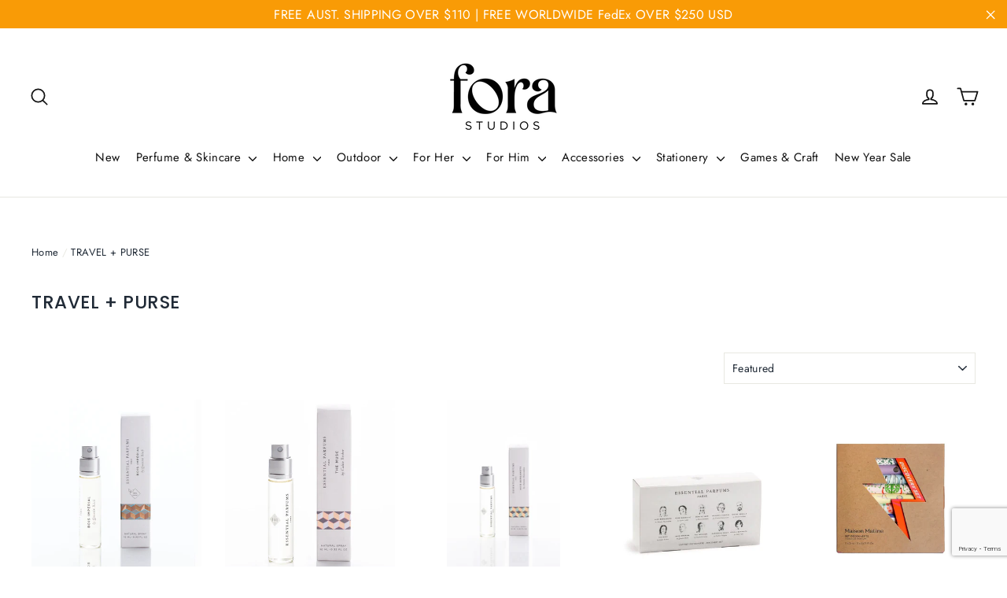

--- FILE ---
content_type: text/html; charset=utf-8
request_url: https://forastudios.com/en-nz/collections/travel-purse
body_size: 72276
content:
<!doctype html>
<html class="no-js" lang="en">
<head>
  <meta charset="utf-8">
  <meta http-equiv="X-UA-Compatible" content="IE=edge,chrome=1">
  <meta name="viewport" content="width=device-width,initial-scale=1">
  <meta name="theme-color" content="#ff6d6d">
  <link rel="canonical" href="https://forastudios.com/en-nz/collections/travel-purse"><title>TRAVEL + PURSE
&ndash; Fora Studios
</title>

<meta property="og:site_name" content="Fora Studios">
  <meta property="og:url" content="https://forastudios.com/en-nz/collections/travel-purse">
  <meta property="og:title" content="TRAVEL + PURSE">
  <meta property="og:type" content="website">
  <meta property="og:description" content="FORA CONCEPT is a world first CREATIVE NATURE CONCEPT STORE.  Get inspired & 

UNFURL YOUR CREATIVE NATURE.

Dedicated to NATURE, the GARDEN, the OUTDOORS,  CREATIVITY & CRAFTS, you'll find inspiring brands to ignite your own ideas, as well as stories of artisans, designers & earth-friendly changemakers.
"><meta property="og:image" content="http://forastudios.com/cdn/shop/products/Bois-imperial-essential-parfums-10ml_1200x630.jpg?v=1622091076"><meta property="og:image" content="http://forastudios.com/cdn/shop/products/the-musc-10ml-new_1200x630.jpg?v=1616400668"><meta property="og:image" content="http://forastudios.com/cdn/shop/products/NiceBergamote-10ML_1200x630.jpg?v=1627776077">
  <meta property="og:image:secure_url" content="https://forastudios.com/cdn/shop/products/Bois-imperial-essential-parfums-10ml_1200x630.jpg?v=1622091076"><meta property="og:image:secure_url" content="https://forastudios.com/cdn/shop/products/the-musc-10ml-new_1200x630.jpg?v=1616400668"><meta property="og:image:secure_url" content="https://forastudios.com/cdn/shop/products/NiceBergamote-10ML_1200x630.jpg?v=1627776077">
  <meta name="twitter:site" content="@">
  <meta name="twitter:card" content="summary_large_image">
  <meta name="twitter:title" content="TRAVEL + PURSE">
  <meta name="twitter:description" content="FORA CONCEPT is a world first CREATIVE NATURE CONCEPT STORE.  Get inspired & 

UNFURL YOUR CREATIVE NATURE.

Dedicated to NATURE, the GARDEN, the OUTDOORS,  CREATIVITY & CRAFTS, you'll find inspiring brands to ignite your own ideas, as well as stories of artisans, designers & earth-friendly changemakers.
">


  <style data-shopify>
  @font-face {
  font-family: Poppins;
  font-weight: 500;
  font-style: normal;
  src: url("//forastudios.com/cdn/fonts/poppins/poppins_n5.ad5b4b72b59a00358afc706450c864c3c8323842.woff2") format("woff2"),
       url("//forastudios.com/cdn/fonts/poppins/poppins_n5.33757fdf985af2d24b32fcd84c9a09224d4b2c39.woff") format("woff");
}

  @font-face {
  font-family: Jost;
  font-weight: 400;
  font-style: normal;
  src: url("//forastudios.com/cdn/fonts/jost/jost_n4.d47a1b6347ce4a4c9f437608011273009d91f2b7.woff2") format("woff2"),
       url("//forastudios.com/cdn/fonts/jost/jost_n4.791c46290e672b3f85c3d1c651ef2efa3819eadd.woff") format("woff");
}


  @font-face {
  font-family: Jost;
  font-weight: 700;
  font-style: normal;
  src: url("//forastudios.com/cdn/fonts/jost/jost_n7.921dc18c13fa0b0c94c5e2517ffe06139c3615a3.woff2") format("woff2"),
       url("//forastudios.com/cdn/fonts/jost/jost_n7.cbfc16c98c1e195f46c536e775e4e959c5f2f22b.woff") format("woff");
}

  @font-face {
  font-family: Jost;
  font-weight: 400;
  font-style: italic;
  src: url("//forastudios.com/cdn/fonts/jost/jost_i4.b690098389649750ada222b9763d55796c5283a5.woff2") format("woff2"),
       url("//forastudios.com/cdn/fonts/jost/jost_i4.fd766415a47e50b9e391ae7ec04e2ae25e7e28b0.woff") format("woff");
}

  @font-face {
  font-family: Jost;
  font-weight: 700;
  font-style: italic;
  src: url("//forastudios.com/cdn/fonts/jost/jost_i7.d8201b854e41e19d7ed9b1a31fe4fe71deea6d3f.woff2") format("woff2"),
       url("//forastudios.com/cdn/fonts/jost/jost_i7.eae515c34e26b6c853efddc3fc0c552e0de63757.woff") format("woff");
}

</style>

  <link href="//forastudios.com/cdn/shop/t/6/assets/theme.css?v=29726250023021008071765676959" rel="stylesheet" type="text/css" media="all" />
<style data-shopify>
  :root {
    --typeHeaderPrimary: Poppins;
    --typeHeaderFallback: sans-serif;
    --typeHeaderSize: 23px;
    --typeHeaderWeight: 500;
    --typeHeaderLineHeight: 1.2;
    --typeHeaderSpacing: 0.025em;

    --typeBasePrimary:Jost;
    --typeBaseFallback:sans-serif;
    --typeBaseSize: 14px;
    --typeBaseWeight: 400;
    --typeBaseLineHeight: 1.6;
    --typeBaseSpacing: 0.025em;

    --iconWeight: 4px;
    --iconLinecaps: round;
  }

  
.collection-hero__content:before,
  .hero__image-wrapper:before,
  .hero__media:before {
    background-image: linear-gradient(to bottom, rgba(0, 0, 0, 0.0) 0%, rgba(0, 0, 0, 0.0) 40%, rgba(255, 255, 255, 0.0) 100%);
  }

  .skrim__item-content .skrim__overlay:after {
    background-image: linear-gradient(to bottom, rgba(0, 0, 0, 0.0) 30%, rgba(255, 255, 255, 0.0) 100%);
  }
</style>
<script>
    document.documentElement.className = document.documentElement.className.replace('no-js', 'js');

    window.theme = window.theme || {};
    theme.routes = {
      cart: "/en-nz/cart",
      cartAdd: "/en-nz/cart/add.js",
      cartChange: "/en-nz/cart/change"
    };
    theme.strings = {
      soldOut: "Sold Out",
      unavailable: "Unavailable",
      stockLabel: "[count] in stock",
      willNotShipUntil: "Will not ship until [date]",
      willBeInStockAfter: "Will be in stock after [date]",
      waitingForStock: "Inventory on the way",
      cartSavings: "You're saving [savings]",
      cartEmpty: "Your cart is currently empty.",
      cartTermsConfirmation: "You must agree with the terms and conditions of sales to check out"
    };
    theme.settings = {
      dynamicVariantsEnable: true,
      dynamicVariantType: "button",
      cartType: "page",
      moneyFormat: "${{amount}}",
      predictiveSearch: true,
      predictiveSearchType: "product",
      inventoryThreshold: 10,
      quickView: true,
      themeName: 'Motion',
      themeVersion: "5.1.4"
    };
  </script>

  <!-- "snippets/buddha-megamenu-before.liquid" was not rendered, the associated app was uninstalled -->
  <!-- "snippets/buddha-megamenu.liquid" was not rendered, the associated app was uninstalled -->
  

<!-- Avada Boost Sales Script -->

      




          
          
          
          
          
          
          
          
          
          <script>
            const AVADA_ENHANCEMENTS = {};
            AVADA_ENHANCEMENTS.contentProtection = false;
            AVADA_ENHANCEMENTS.hideCheckoutButon = false;
            AVADA_ENHANCEMENTS.cartSticky = false;
            AVADA_ENHANCEMENTS.multiplePixelStatus = false;
            AVADA_ENHANCEMENTS.inactiveStatus = false;
            AVADA_ENHANCEMENTS.cartButtonAnimationStatus = false;
            AVADA_ENHANCEMENTS.whatsappStatus = false;
            AVADA_ENHANCEMENTS.messengerStatus = false;
            AVADA_ENHANCEMENTS.livechatStatus = false;
          </script>
































      <script>
        const AVADA_CDT = {};
        AVADA_CDT.template = "collection";
        AVADA_CDT.collections = [];
        

        const AVADA_INVQTY = {};
        

        AVADA_CDT.cartitem = 0;
        AVADA_CDT.moneyformat = `\${{amount}}`;
        AVADA_CDT.cartTotalPrice = 0;
        

        window.AVADA_BADGES = window.AVADA_BADGES || {};
        window.AVADA_BADGES = []

        window.AVADA_GENERAL_SETTINGS = window.AVADA_GENERAL_SETTINGS || {};
        window.AVADA_GENERAL_SETTINGS = null

        window.AVADA_COUNDOWNS = window.AVADA_COUNDOWNS || {};
        window.AVADA_COUNDOWNS = [{},{}]

        window.AVADA_INACTIVE_TAB = window.AVADA_INACTIVE_TAB || {};
        window.AVADA_INACTIVE_TAB = null

        window.AVADA_LIVECHAT = window.AVADA_LIVECHAT || {};
        window.AVADA_LIVECHAT = null

        window.AVADA_STICKY_ATC = window.AVADA_STICKY_ATC || {};
        window.AVADA_STICKY_ATC = null

        window.AVADA_ATC_ANIMATION = window.AVADA_ATC_ANIMATION || {};
        window.AVADA_ATC_ANIMATION = null

        window.AVADA_SP = window.AVADA_SP || {};
        window.AVADA_SP = {"shop":"c4k6Lebxm6NwBtbpkSry","configuration":{"position":"bottom-left","hide_time_ago":false,"smart_hide":false,"smart_hide_time":3,"smart_hide_unit":"days","truncate_product_name":true,"display_duration":5,"first_delay":10,"pops_interval":10,"max_pops_display":20,"show_mobile":true,"mobile_position":"bottom","animation":"fadeInUp","out_animation":"fadeOutDown","with_sound":false,"display_order":"order","only_product_viewing":false,"notice_continuously":false,"custom_css":"","replay":true,"included_urls":"","excluded_urls":"","excluded_product_type":"","countries_all":true,"countries":[],"allow_show":"all","hide_close":true,"close_time":1,"close_time_unit":"days","support_rtl":false},"notifications":{"1cRJWlvBmiabQoGa0sOf":{"settings":{"heading_text":"{{first_name}} in {{city}}, {{country}}","heading_font_weight":500,"heading_font_size":12,"content_text":"Purchased {{product_name}}","content_font_weight":800,"content_font_size":13,"background_image":"","background_color":"#FFF","heading_color":"#111","text_color":"#142A47","time_color":"#234342","with_border":false,"border_color":"#333333","border_width":1,"border_radius":20,"image_border_radius":20,"heading_decoration":null,"hover_product_decoration":null,"hover_product_color":"#122234","with_box_shadow":true,"font":"Raleway","language_code":"en","with_static_map":false,"use_dynamic_names":false,"dynamic_names":"","use_flag":false,"popup_custom_link":"","popup_custom_image":"","display_type":"popup","use_counter":false,"counter_color":"#0b4697","counter_unit_color":"#0b4697","counter_unit_plural":"views","counter_unit_single":"view","truncate_product_name":false,"allow_show":"all","included_urls":"","excluded_urls":""},"type":"order","items":[{"date":"2024-02-28T02:06:24.000Z","country":"Australia","city":"Byron Bay","shipping_first_name":"Jonny","product_image":"https:\/\/cdn.shopify.com\/s\/files\/1\/0425\/8696\/4123\/products\/black_bike_helmet_1_003_600x_c45e9ccc-ad2c-41c3-be60-c4eca337f6af.jpg?v=1606383530","shipping_city":"Byron Bay","map_url":"https:\/\/storage.googleapis.com\/avada-boost-sales.appspot.com\/maps\/Byron Bay.png","type":"order","product_name":"THOUSAND | Heritage Bike Helmet in Stealth Black","product_id":5685016068251,"product_handle":"copy-of-thousand-heritage-bike-helmet-artic-grey","first_name":"Jonny","shipping_country":"Australia","product_link":"https:\/\/fora-studios.myshopify.com\/products\/copy-of-thousand-heritage-bike-helmet-artic-grey","relativeDate":"a few seconds ago","smart_hide":false,"flag_url":"https:\/\/cdn1.avada.io\/proofo\/flags\/130-australia.svg"},{"date":"2024-02-27T15:26:05.000Z","country":"United States","city":"West Hartford","shipping_first_name":"Roshini","product_image":"https:\/\/cdn.shopify.com\/s\/files\/1\/0425\/8696\/4123\/files\/Kit-Trio-Aromaticosresized_c92715ae-3082-487d-8d6f-ce309378aedc.jpg?v=1690966005","shipping_city":"West Hartford","map_url":"https:\/\/storage.googleapis.com\/avada-boost-sales.appspot.com\/maps\/West Hartford.png","type":"order","product_name":"PERFUMARIA PHEBO | Aromaticos Wild Thyme Mini Cologne","product_id":7664947036332,"product_handle":"perfumaria-phebo-tomilho-silvestre-mini-cologne","first_name":"Roshini","shipping_country":"United States","product_link":"https:\/\/fora-studios.myshopify.com\/products\/perfumaria-phebo-tomilho-silvestre-mini-cologne","relativeDate":"11 hours ago","smart_hide":false,"flag_url":"https:\/\/cdn1.avada.io\/proofo\/flags\/153-united-states-of-america.svg"},{"date":"2024-02-24T22:12:13.000Z","country":"Australia","city":"Sydney","shipping_first_name":"Jodie","product_image":"https:\/\/cdn.shopify.com\/s\/files\/1\/0425\/8696\/4123\/files\/ClutchCardi-ProductImageFrontView.jpg?v=1700221477","shipping_city":"Sydney","map_url":"https:\/\/storage.googleapis.com\/avada-boost-sales.appspot.com\/maps\/Sydney.png","type":"order","product_name":"CLUTCH CARDI | Compact Cardi Black Modal","product_id":7739779645612,"product_handle":"clutch-cardi-compact-cardi-black","first_name":"Jodie","shipping_country":"Australia","product_link":"https:\/\/fora-studios.myshopify.com\/products\/clutch-cardi-compact-cardi-black","relativeDate":"3 days ago","smart_hide":false,"flag_url":"https:\/\/cdn1.avada.io\/proofo\/flags\/130-australia.svg"},{"date":"2024-02-24T22:12:13.000Z","country":"Australia","city":"Sydney","shipping_first_name":"Jodie","product_image":"https:\/\/cdn.shopify.com\/s\/files\/1\/0425\/8696\/4123\/files\/TwistedSudoku.jpg?v=1694504241","shipping_city":"Sydney","map_url":"https:\/\/storage.googleapis.com\/avada-boost-sales.appspot.com\/maps\/Sydney.png","type":"order","product_name":"GINGER FOX | Twisted Sudoku","product_id":7682908094636,"product_handle":"ginger-fox-twisted-sudoku","first_name":"Jodie","shipping_country":"Australia","product_link":"https:\/\/fora-studios.myshopify.com\/products\/ginger-fox-twisted-sudoku","relativeDate":"3 days ago","smart_hide":false,"flag_url":"https:\/\/cdn1.avada.io\/proofo\/flags\/130-australia.svg"},{"date":"2024-02-18T06:48:04.000Z","country":"Australia","city":"Melbourne","shipping_first_name":"Sarita","product_image":"https:\/\/cdn.shopify.com\/s\/files\/1\/0425\/8696\/4123\/products\/black_bike_helmet_003_600x_762f43f5-e45c-4ecd-927c-f7c1bfed421a.jpg?v=1606458026","shipping_city":"Melbourne","map_url":"https:\/\/storage.googleapis.com\/avada-boost-sales.appspot.com\/maps\/Melbourne.png","type":"order","product_name":"THOUSAND | Heritage Bike Helmet in Carbon Black","product_id":5685014462619,"product_handle":"thousand-heritage-bike-helmet-carbon-black","first_name":"Sarita","shipping_country":"Australia","product_link":"https:\/\/fora-studios.myshopify.com\/products\/thousand-heritage-bike-helmet-carbon-black","relativeDate":"10 days ago","smart_hide":true,"flag_url":"https:\/\/cdn1.avada.io\/proofo\/flags\/130-australia.svg"},{"date":"2024-02-15T02:12:15.000Z","country":"Australia","city":"Ermington","shipping_first_name":"Ursula","product_image":"https:\/\/cdn.shopify.com\/s\/files\/1\/0425\/8696\/4123\/files\/ClutchCardi-ProductImageFrontView.jpg?v=1700221477","shipping_city":"Ermington","map_url":"https:\/\/storage.googleapis.com\/avada-boost-sales.appspot.com\/maps\/Ermington.png","type":"order","product_name":"CLUTCH CARDI | Compact Cardi Black Modal","product_id":7739779645612,"product_handle":"clutch-cardi-compact-cardi-black","first_name":"Ursula","shipping_country":"Australia","product_link":"https:\/\/fora-studios.myshopify.com\/products\/clutch-cardi-compact-cardi-black","relativeDate":"13 days ago","smart_hide":true,"flag_url":"https:\/\/cdn1.avada.io\/proofo\/flags\/130-australia.svg"},{"date":"2024-02-14T09:47:24.000Z","country":"Australia","city":"Burraneer","shipping_first_name":"","product_image":"https:\/\/cdn.shopify.com\/s\/files\/1\/0425\/8696\/4123\/products\/black_bike_helmet_1_003_600x_c45e9ccc-ad2c-41c3-be60-c4eca337f6af.jpg?v=1606383530","shipping_city":"","map_url":"https:\/\/storage.googleapis.com\/avada-boost-sales.appspot.com\/maps\/Burraneer.png","type":"order","product_name":"THOUSAND | Heritage Bike Helmet in Stealth Black","product_id":5685016068251,"product_handle":"copy-of-thousand-heritage-bike-helmet-artic-grey","first_name":"Lucas","shipping_country":"","product_link":"https:\/\/fora-studios.myshopify.com\/products\/copy-of-thousand-heritage-bike-helmet-artic-grey","relativeDate":"14 days ago","smart_hide":true,"flag_url":"https:\/\/cdn1.avada.io\/proofo\/flags\/130-australia.svg"},{"date":"2024-02-13T12:24:03.000Z","country":"Australia","city":"Fairlight","shipping_first_name":"Meri","product_image":"https:\/\/cdn.shopify.com\/s\/files\/1\/0425\/8696\/4123\/products\/black_bike_helmet_003_600x_762f43f5-e45c-4ecd-927c-f7c1bfed421a.jpg?v=1606458026","shipping_city":"Fairlight","map_url":"https:\/\/storage.googleapis.com\/avada-boost-sales.appspot.com\/maps\/Fairlight.png","type":"order","product_name":"THOUSAND | Heritage Bike Helmet in Carbon Black","product_id":5685014462619,"product_handle":"thousand-heritage-bike-helmet-carbon-black","first_name":"Meri","shipping_country":"Australia","product_link":"https:\/\/fora-studios.myshopify.com\/products\/thousand-heritage-bike-helmet-carbon-black","relativeDate":"15 days ago","smart_hide":true,"flag_url":"https:\/\/cdn1.avada.io\/proofo\/flags\/130-australia.svg"},{"date":"2024-02-10T01:56:21.000Z","country":"Australia","city":"Oyster Bay","shipping_first_name":"","product_image":"https:\/\/cdn.shopify.com\/s\/files\/1\/0425\/8696\/4123\/files\/FriendshipBraceletParty.png?v=1706688857","shipping_city":"","map_url":"https:\/\/storage.googleapis.com\/avada-boost-sales.appspot.com\/maps\/Oyster Bay.png","type":"order","product_name":"IMCE X FORA | Swifties Friendship Bracelet Crafting Party","product_id":7777857863852,"product_handle":"inmc-x-fora-frienship-bracelet-crafting-party","first_name":"Stephanie","shipping_country":"","product_link":"https:\/\/fora-studios.myshopify.com\/products\/inmc-x-fora-frienship-bracelet-crafting-party","relativeDate":"18 days ago","smart_hide":true,"flag_url":"https:\/\/cdn1.avada.io\/proofo\/flags\/130-australia.svg"},{"date":"2024-02-09T08:13:54.000Z","country":"Australia","city":"Como","shipping_first_name":"","product_image":"https:\/\/cdn.shopify.com\/s\/files\/1\/0425\/8696\/4123\/files\/FriendshipBraceletParty.png?v=1706688857","shipping_city":"","map_url":"https:\/\/storage.googleapis.com\/avada-boost-sales.appspot.com\/maps\/Como.png","type":"order","product_name":"IMCE X FORA | Swifties Friendship Bracelet Crafting Party","product_id":7777857863852,"product_handle":"inmc-x-fora-frienship-bracelet-crafting-party","first_name":"Katrina","shipping_country":"","product_link":"https:\/\/fora-studios.myshopify.com\/products\/inmc-x-fora-frienship-bracelet-crafting-party","relativeDate":"19 days ago","smart_hide":true,"flag_url":"https:\/\/cdn1.avada.io\/proofo\/flags\/130-australia.svg"},{"date":"2024-02-08T23:25:53.000Z","country":"Australia","city":"Burraneer","shipping_first_name":"","product_image":"https:\/\/cdn.shopify.com\/s\/files\/1\/0425\/8696\/4123\/products\/thousand-helmet-heritage-studio-speedway-creme-3.jpg?v=1606383107","shipping_city":"","map_url":"https:\/\/storage.googleapis.com\/avada-boost-sales.appspot.com\/maps\/Burraneer.png","type":"order","product_name":"THOUSAND | Heritage Bike Helmet in Speedway Creme","product_id":5684850360475,"product_handle":"thousand-heritage-bike-helmet-speedway-creme","first_name":"Lucas","shipping_country":"","product_link":"https:\/\/fora-studios.myshopify.com\/products\/thousand-heritage-bike-helmet-speedway-creme","relativeDate":"19 days ago","smart_hide":true,"flag_url":"https:\/\/cdn1.avada.io\/proofo\/flags\/130-australia.svg"},{"date":"2024-02-06T02:10:43.000Z","country":"Australia","city":"Annandale","shipping_first_name":"Simone","product_image":"https:\/\/cdn.shopify.com\/s\/files\/1\/0425\/8696\/4123\/products\/Bahia-03.jpg?v=1599568400","shipping_city":"Annandale","map_url":"https:\/\/storage.googleapis.com\/avada-boost-sales.appspot.com\/maps\/Annandale.png","type":"order","product_name":"PERFUMARIA PHEBO | Bahia 100ml Eau de Parfum","product_id":5582349598875,"product_handle":"phebo-brazil","first_name":"Simone","shipping_country":"Australia","product_link":"https:\/\/fora-studios.myshopify.com\/products\/phebo-brazil","relativeDate":"22 days ago","smart_hide":true,"flag_url":"https:\/\/cdn1.avada.io\/proofo\/flags\/130-australia.svg"},{"date":"2024-02-03T05:28:25.000Z","country":"Australia","city":"Grays Point","shipping_first_name":"","product_image":"https:\/\/cdn.shopify.com\/s\/files\/1\/0425\/8696\/4123\/files\/FriendshipBraceletParty.png?v=1706688857","shipping_city":"","map_url":"https:\/\/storage.googleapis.com\/avada-boost-sales.appspot.com\/maps\/Grays Point.png","type":"order","product_name":"IMCE X FORA | Swifties Friendship Bracelet Crafting Party","product_id":7777857863852,"product_handle":"inmc-x-fora-frienship-bracelet-crafting-party","first_name":"Anna","shipping_country":"","product_link":"https:\/\/fora-studios.myshopify.com\/products\/inmc-x-fora-frienship-bracelet-crafting-party","relativeDate":"25 days ago","smart_hide":true,"flag_url":"https:\/\/cdn1.avada.io\/proofo\/flags\/130-australia.svg"},{"date":"2024-02-03T05:26:56.000Z","country":"Australia","city":"Grays Point","shipping_first_name":"","product_image":"https:\/\/cdn.shopify.com\/s\/files\/1\/0425\/8696\/4123\/files\/FriendshipBraceletParty.png?v=1706688857","shipping_city":"","map_url":"https:\/\/storage.googleapis.com\/avada-boost-sales.appspot.com\/maps\/Grays Point.png","type":"order","product_name":"IMCE X FORA | Swifties Friendship Bracelet Crafting Party","product_id":7777857863852,"product_handle":"inmc-x-fora-frienship-bracelet-crafting-party","first_name":"Richard","shipping_country":"","product_link":"https:\/\/fora-studios.myshopify.com\/products\/inmc-x-fora-frienship-bracelet-crafting-party","relativeDate":"25 days ago","smart_hide":true,"flag_url":"https:\/\/cdn1.avada.io\/proofo\/flags\/130-australia.svg"},{"date":"2024-02-03T05:10:39.000Z","country":"Australia","city":"Grays Point","shipping_first_name":"","product_image":"https:\/\/cdn.shopify.com\/s\/files\/1\/0425\/8696\/4123\/files\/FriendshipBraceletParty.png?v=1706688857","shipping_city":"","map_url":"https:\/\/storage.googleapis.com\/avada-boost-sales.appspot.com\/maps\/Grays Point.png","type":"order","product_name":"IMCE X FORA | Swifties Friendship Bracelet Crafting Party","product_id":7777857863852,"product_handle":"inmc-x-fora-frienship-bracelet-crafting-party","first_name":"Lara","shipping_country":"","product_link":"https:\/\/fora-studios.myshopify.com\/products\/inmc-x-fora-frienship-bracelet-crafting-party","relativeDate":"25 days ago","smart_hide":true,"flag_url":"https:\/\/cdn1.avada.io\/proofo\/flags\/130-australia.svg"},{"date":"2024-02-03T04:59:03.000Z","country":"Australia","city":"Oyster Bay","shipping_first_name":"","product_image":"https:\/\/cdn.shopify.com\/s\/files\/1\/0425\/8696\/4123\/files\/FriendshipBraceletParty.png?v=1706688857","shipping_city":"","map_url":"https:\/\/storage.googleapis.com\/avada-boost-sales.appspot.com\/maps\/Oyster Bay.png","type":"order","product_name":"IMCE X FORA | Swifties Friendship Bracelet Crafting Party","product_id":7777857863852,"product_handle":"inmc-x-fora-frienship-bracelet-crafting-party","first_name":"Stephanie","shipping_country":"","product_link":"https:\/\/fora-studios.myshopify.com\/products\/inmc-x-fora-frienship-bracelet-crafting-party","relativeDate":"25 days ago","smart_hide":true,"flag_url":"https:\/\/cdn1.avada.io\/proofo\/flags\/130-australia.svg"},{"date":"2024-02-01T03:23:19.000Z","country":"Australia","city":"Freshwater","shipping_first_name":"Caroline","product_image":"https:\/\/cdn.shopify.com\/s\/files\/1\/0425\/8696\/4123\/products\/black_bike_helmet_1_003_600x_c45e9ccc-ad2c-41c3-be60-c4eca337f6af.jpg?v=1606383530","shipping_city":"Freshwater","map_url":"https:\/\/storage.googleapis.com\/avada-boost-sales.appspot.com\/maps\/Freshwater.png","type":"order","product_name":"THOUSAND | Heritage Bike Helmet in Stealth Black","product_id":5685016068251,"product_handle":"copy-of-thousand-heritage-bike-helmet-artic-grey","first_name":"Caroline","shipping_country":"Australia","product_link":"https:\/\/fora-studios.myshopify.com\/products\/copy-of-thousand-heritage-bike-helmet-artic-grey","relativeDate":"a month ago","smart_hide":true,"flag_url":"https:\/\/cdn1.avada.io\/proofo\/flags\/130-australia.svg"},{"date":"2024-02-01T03:23:19.000Z","country":"Australia","city":"Freshwater","shipping_first_name":"Caroline","product_image":"https:\/\/cdn.shopify.com\/s\/files\/1\/0425\/8696\/4123\/products\/black_bike_helmet_1_003_600x_c45e9ccc-ad2c-41c3-be60-c4eca337f6af.jpg?v=1606383530","shipping_city":"Freshwater","map_url":"https:\/\/storage.googleapis.com\/avada-boost-sales.appspot.com\/maps\/Freshwater.png","type":"order","product_name":"THOUSAND | Heritage Bike Helmet in Stealth Black","product_id":5685016068251,"product_handle":"copy-of-thousand-heritage-bike-helmet-artic-grey","first_name":"Caroline","shipping_country":"Australia","product_link":"https:\/\/fora-studios.myshopify.com\/products\/copy-of-thousand-heritage-bike-helmet-artic-grey","relativeDate":"a month ago","smart_hide":true,"flag_url":"https:\/\/cdn1.avada.io\/proofo\/flags\/130-australia.svg"},{"date":"2024-02-01T00:05:31.000Z","country":"Australia","city":"Grays Point","shipping_first_name":"","product_image":"https:\/\/cdn.shopify.com\/s\/files\/1\/0425\/8696\/4123\/files\/FriendshipBraceletParty.png?v=1706688857","shipping_city":"","map_url":"https:\/\/storage.googleapis.com\/avada-boost-sales.appspot.com\/maps\/Grays Point.png","type":"order","product_name":"IMCE X FORA | Swifties Friendship Bracelet Crafting Party","product_id":7777857863852,"product_handle":"inmc-x-fora-frienship-bracelet-crafting-party","first_name":"Katherine","shipping_country":"","product_link":"https:\/\/fora-studios.myshopify.com\/products\/inmc-x-fora-frienship-bracelet-crafting-party","relativeDate":"a month ago","smart_hide":true,"flag_url":"https:\/\/cdn1.avada.io\/proofo\/flags\/130-australia.svg"},{"date":"2024-01-31T15:57:40.000Z","country":"United States","city":"Chula Vista","shipping_first_name":"John","product_image":"https:\/\/cdn.shopify.com\/s\/files\/1\/0425\/8696\/4123\/files\/742.jpg?v=1704504794","shipping_city":"Chula Vista","map_url":"https:\/\/storage.googleapis.com\/avada-boost-sales.appspot.com\/maps\/Chula Vista.png","type":"order","product_name":"HAWS | Fazeley Flow One Pint Galvanised Watering Can","product_id":7762510282924,"product_handle":"haws-fazeley-flow-one-pint-galvanised-watering-can","first_name":"John","shipping_country":"United States","product_link":"https:\/\/fora-studios.myshopify.com\/products\/haws-fazeley-flow-one-pint-galvanised-watering-can","relativeDate":"a month ago","smart_hide":true,"flag_url":"https:\/\/cdn1.avada.io\/proofo\/flags\/153-united-states-of-america.svg"},{"date":"2024-01-31T15:57:40.000Z","country":"United States","city":"Chula Vista","shipping_first_name":"John","product_image":"https:\/\/cdn.shopify.com\/s\/files\/1\/0425\/8696\/4123\/products\/Haws-misters-nickel-cutout_2.jpg?v=1602334557","shipping_city":"Chula Vista","map_url":"https:\/\/storage.googleapis.com\/avada-boost-sales.appspot.com\/maps\/Chula Vista.png","type":"order","product_name":"HAWS | PLANT MISTER in Nickel","product_id":5699880517787,"product_handle":"haws-spritzer-plant-mister-nickel","first_name":"John","shipping_country":"United States","product_link":"https:\/\/fora-studios.myshopify.com\/products\/haws-spritzer-plant-mister-nickel","relativeDate":"a month ago","smart_hide":true,"flag_url":"https:\/\/cdn1.avada.io\/proofo\/flags\/153-united-states-of-america.svg"},{"date":"2024-01-30T06:55:12.000Z","country":"Australia","city":"Minto","shipping_first_name":"parm preet","product_image":"https:\/\/cdn.shopify.com\/s\/files\/1\/0425\/8696\/4123\/products\/SaboneteBarraEucalipto02.png?v=1599481741","shipping_city":"Minto","map_url":"https:\/\/storage.googleapis.com\/avada-boost-sales.appspot.com\/maps\/Minto.png","type":"order","product_name":"GRANADO | Vintage Eucalipto Bar Soap","product_id":5578545856667,"product_handle":"granado-brazil-pink-collection-1","first_name":"parm preet","shipping_country":"Australia","product_link":"https:\/\/fora-studios.myshopify.com\/products\/granado-brazil-pink-collection-1","relativeDate":"a month ago","smart_hide":true,"flag_url":"https:\/\/cdn1.avada.io\/proofo\/flags\/130-australia.svg"},{"date":"2024-01-30T06:55:12.000Z","country":"Australia","city":"Minto","shipping_first_name":"parm preet","product_image":"https:\/\/cdn.shopify.com\/s\/files\/1\/0425\/8696\/4123\/products\/Lab-Perfumes-22.1.219164.jpg?v=1622944452","shipping_city":"Minto","map_url":"https:\/\/storage.googleapis.com\/avada-boost-sales.appspot.com\/maps\/Minto.png","type":"order","product_name":"LABORATORY PERFUMES | Tonka Eau de Toilette 100mls","product_id":6740610580652,"product_handle":"laboratory-perfumes-tonka-eau-de-toilette-100mls","first_name":"parm preet","shipping_country":"Australia","product_link":"https:\/\/fora-studios.myshopify.com\/products\/laboratory-perfumes-tonka-eau-de-toilette-100mls","relativeDate":"a month ago","smart_hide":true,"flag_url":"https:\/\/cdn1.avada.io\/proofo\/flags\/130-australia.svg"},{"date":"2024-01-29T23:34:00.000Z","country":"United Kingdom","city":"London","shipping_first_name":"Manuela","product_image":"https:\/\/cdn.shopify.com\/s\/files\/1\/0425\/8696\/4123\/products\/HI_14.jpg?v=1599548595","shipping_city":"London","map_url":"https:\/\/storage.googleapis.com\/avada-boost-sales.appspot.com\/maps\/London.png","type":"order","product_name":"GRANADO | GLICERINA | Pitanga [Cherry] Lip Balm","product_id":5581550059675,"product_handle":"granado-brazil-glicerina-nourishing-lip-balm-pitanga-brazilian-cherry","first_name":"Manuela","shipping_country":"United Kingdom","product_link":"https:\/\/fora-studios.myshopify.com\/products\/granado-brazil-glicerina-nourishing-lip-balm-pitanga-brazilian-cherry","relativeDate":"a month ago","smart_hide":true,"flag_url":"https:\/\/cdn1.avada.io\/proofo\/flags\/262-united-kingdom.svg"},{"date":"2024-01-28T05:29:35.000Z","country":"New Zealand","city":"Porirua","shipping_first_name":"Michael","product_image":"https:\/\/cdn.shopify.com\/s\/files\/1\/0425\/8696\/4123\/products\/galvanized-trug-cut-out-low-res.jpg?v=1600769525","shipping_city":"Porirua","map_url":"https:\/\/storage.googleapis.com\/avada-boost-sales.appspot.com\/maps\/Porirua.png","type":"order","product_name":"SOPHIE CONRAN | Galvanised Steel Trug","product_id":5637816385691,"product_handle":"sophie-conran-galvanised-steel-trug","first_name":"Michael","shipping_country":"New Zealand","product_link":"https:\/\/fora-studios.myshopify.com\/products\/sophie-conran-galvanised-steel-trug","relativeDate":"a month ago","smart_hide":true,"flag_url":"https:\/\/cdn1.avada.io\/proofo\/flags\/048-new-zealand.svg"},{"date":"2024-01-27T19:19:31.000Z","country":"New Zealand","city":"Auckland","shipping_first_name":"Gigi","product_image":"https:\/\/cdn.shopify.com\/s\/files\/1\/0425\/8696\/4123\/files\/ClutchCardi-ProductImageFrontView.jpg?v=1700221477","shipping_city":"Auckland","map_url":"https:\/\/storage.googleapis.com\/avada-boost-sales.appspot.com\/maps\/Auckland.png","type":"order","product_name":"CLUTCH CARDI | Compact Cardi Black Modal","product_id":7739779645612,"product_handle":"clutch-cardi-compact-cardi-black","first_name":"Gigi","shipping_country":"New Zealand","product_link":"https:\/\/fora-studios.myshopify.com\/products\/clutch-cardi-compact-cardi-black","relativeDate":"a month ago","smart_hide":true,"flag_url":"https:\/\/cdn1.avada.io\/proofo\/flags\/048-new-zealand.svg"},{"date":"2024-01-27T10:37:17.000Z","country":"Australia","city":"Bassendean","shipping_first_name":"Lorna","product_image":"https:\/\/cdn.shopify.com\/s\/files\/1\/0425\/8696\/4123\/products\/grey_bike_helmet_003_600x_8debc25d-f976-4b0e-aec0-2a99aaa7baf5.jpg?v=1629081764","shipping_city":"Bassendean","map_url":"https:\/\/storage.googleapis.com\/avada-boost-sales.appspot.com\/maps\/Bassendean.png","type":"order","product_name":"THOUSAND | Heritage Bike Helmet in Arctic Grey","product_id":5685015511195,"product_handle":"thousand-heritage-bike-helmet-artic-grey","first_name":"Lorna","shipping_country":"Australia","product_link":"https:\/\/fora-studios.myshopify.com\/products\/thousand-heritage-bike-helmet-artic-grey","relativeDate":"a month ago","smart_hide":true,"flag_url":"https:\/\/cdn1.avada.io\/proofo\/flags\/130-australia.svg"},{"date":"2024-01-27T09:12:26.000Z","country":"Australia","city":"Coorparoo","shipping_first_name":"Rhian","product_image":"https:\/\/cdn.shopify.com\/s\/files\/1\/0425\/8696\/4123\/products\/8043-1.jpg?v=1641079359","shipping_city":"Coorparoo","map_url":"https:\/\/storage.googleapis.com\/avada-boost-sales.appspot.com\/maps\/Coorparoo.png","type":"order","product_name":"AGUA BENDITA | LUAU | Dunna Dress 8043","product_id":6732755140780,"product_handle":"agua-bendita-resort-22-luau-dunna-dress-8043","first_name":"Rhian","shipping_country":"Australia","product_link":"https:\/\/fora-studios.myshopify.com\/products\/agua-bendita-resort-22-luau-dunna-dress-8043","relativeDate":"a month ago","smart_hide":true,"flag_url":"https:\/\/cdn1.avada.io\/proofo\/flags\/130-australia.svg"},{"date":"2024-01-26T22:35:58.000Z","country":"Australia","city":"Ferny Hills","shipping_first_name":"Annett","product_image":"https:\/\/cdn.shopify.com\/s\/files\/1\/0425\/8696\/4123\/files\/FWC2024_family-calendar_webthumb_1500x.progressive_508476e0-60b6-422e-a399-1a233335908f.jpg?v=1703844821","shipping_city":"Ferny Hills","map_url":"https:\/\/storage.googleapis.com\/avada-boost-sales.appspot.com\/maps\/Ferny Hills.png","type":"order","product_name":"BESPOKE LETTERPRESS  | 2024 Family Wall Calendar","product_id":7760486531244,"product_handle":"bespoke-letterpress-2024-family-wall-calendar","first_name":"Annett","shipping_country":"Australia","product_link":"https:\/\/fora-studios.myshopify.com\/products\/bespoke-letterpress-2024-family-wall-calendar","relativeDate":"a month ago","smart_hide":true,"flag_url":"https:\/\/cdn1.avada.io\/proofo\/flags\/130-australia.svg"},{"date":"2024-01-26T04:30:37.000Z","country":"Australia","city":"Altona","shipping_first_name":"Daniel","product_image":"https:\/\/cdn.shopify.com\/s\/files\/1\/0425\/8696\/4123\/files\/redecker-dishwashing-brush-natural-12347012218989.webp?v=1687750569","shipping_city":"Altona","map_url":"https:\/\/storage.googleapis.com\/avada-boost-sales.appspot.com\/maps\/Altona.png","type":"order","product_name":"REDECKER | Natural Dish Brush","product_id":7645820813484,"product_handle":"redecker-natural-dish-brush","first_name":"Daniel","shipping_country":"Australia","product_link":"https:\/\/fora-studios.myshopify.com\/products\/redecker-natural-dish-brush","relativeDate":"a month ago","smart_hide":true,"flag_url":"https:\/\/cdn1.avada.io\/proofo\/flags\/130-australia.svg"}],"source":"shopify\/order"}}}

         window.AVADA_BS_FSB = window.AVADA_BS_FSB || {};
         window.AVADA_BS_FSB = {
          bars: [],
          cart: 0,
          compatible: {
            langify: ''
          }
        }
      </script>
<!-- /Avada Boost Sales Script -->

<script>window.performance && window.performance.mark && window.performance.mark('shopify.content_for_header.start');</script><meta name="facebook-domain-verification" content="4mys24hjbx0rygz7sme83tm3lcx6as">
<meta name="facebook-domain-verification" content="p12y2tr2rzng0aa51schcwsqp9yusl">
<meta name="google-site-verification" content="KJVBWwBamJFdSAB7jtPtEQT4sqowDCNBnlpGu0nIElg">
<meta id="shopify-digital-wallet" name="shopify-digital-wallet" content="/42586964123/digital_wallets/dialog">
<meta name="shopify-checkout-api-token" content="0cdab1b91908e97340b332f4a50da5ed">
<link rel="alternate" type="application/atom+xml" title="Feed" href="/en-nz/collections/travel-purse.atom" />
<link rel="alternate" hreflang="x-default" href="https://forastudios.com/collections/travel-purse">
<link rel="alternate" hreflang="en" href="https://forastudios.com/collections/travel-purse">
<link rel="alternate" hreflang="en-KW" href="https://forastudios.com/en-kw/collections/travel-purse">
<link rel="alternate" hreflang="en-AF" href="https://forastudios.com/en-kw/collections/travel-purse">
<link rel="alternate" hreflang="en-LB" href="https://forastudios.com/en-kw/collections/travel-purse">
<link rel="alternate" hreflang="en-OM" href="https://forastudios.com/en-kw/collections/travel-purse">
<link rel="alternate" hreflang="en-PS" href="https://forastudios.com/en-kw/collections/travel-purse">
<link rel="alternate" hreflang="en-QA" href="https://forastudios.com/en-kw/collections/travel-purse">
<link rel="alternate" hreflang="en-SA" href="https://forastudios.com/en-kw/collections/travel-purse">
<link rel="alternate" hreflang="en-AE" href="https://forastudios.com/en-kw/collections/travel-purse">
<link rel="alternate" hreflang="en-YE" href="https://forastudios.com/en-kw/collections/travel-purse">
<link rel="alternate" hreflang="en-GB" href="https://forastudios.com/en-gb/collections/travel-purse">
<link rel="alternate" hreflang="en-CA" href="https://forastudios.com/en-ca/collections/travel-purse">
<link rel="alternate" hreflang="en-NZ" href="https://forastudios.com/en-nz/collections/travel-purse">
<link rel="alternate" hreflang="en-PT" href="https://forastudios.com/en-pt/collections/travel-purse">
<link rel="alternate" type="application/json+oembed" href="https://forastudios.com/en-nz/collections/travel-purse.oembed">
<script async="async" src="/checkouts/internal/preloads.js?locale=en-NZ"></script>
<link rel="preconnect" href="https://shop.app" crossorigin="anonymous">
<script async="async" src="https://shop.app/checkouts/internal/preloads.js?locale=en-NZ&shop_id=42586964123" crossorigin="anonymous"></script>
<script id="apple-pay-shop-capabilities" type="application/json">{"shopId":42586964123,"countryCode":"AU","currencyCode":"NZD","merchantCapabilities":["supports3DS"],"merchantId":"gid:\/\/shopify\/Shop\/42586964123","merchantName":"Fora Studios","requiredBillingContactFields":["postalAddress","email","phone"],"requiredShippingContactFields":["postalAddress","email","phone"],"shippingType":"shipping","supportedNetworks":["visa","masterCard","amex","jcb"],"total":{"type":"pending","label":"Fora Studios","amount":"1.00"},"shopifyPaymentsEnabled":true,"supportsSubscriptions":true}</script>
<script id="shopify-features" type="application/json">{"accessToken":"0cdab1b91908e97340b332f4a50da5ed","betas":["rich-media-storefront-analytics"],"domain":"forastudios.com","predictiveSearch":true,"shopId":42586964123,"locale":"en"}</script>
<script>var Shopify = Shopify || {};
Shopify.shop = "fora-studios.myshopify.com";
Shopify.locale = "en";
Shopify.currency = {"active":"NZD","rate":"1.1818638"};
Shopify.country = "NZ";
Shopify.theme = {"name":"Motion","id":107444011163,"schema_name":"Motion","schema_version":"5.1.4","theme_store_id":847,"role":"main"};
Shopify.theme.handle = "null";
Shopify.theme.style = {"id":null,"handle":null};
Shopify.cdnHost = "forastudios.com/cdn";
Shopify.routes = Shopify.routes || {};
Shopify.routes.root = "/en-nz/";</script>
<script type="module">!function(o){(o.Shopify=o.Shopify||{}).modules=!0}(window);</script>
<script>!function(o){function n(){var o=[];function n(){o.push(Array.prototype.slice.apply(arguments))}return n.q=o,n}var t=o.Shopify=o.Shopify||{};t.loadFeatures=n(),t.autoloadFeatures=n()}(window);</script>
<script>
  window.ShopifyPay = window.ShopifyPay || {};
  window.ShopifyPay.apiHost = "shop.app\/pay";
  window.ShopifyPay.redirectState = null;
</script>
<script id="shop-js-analytics" type="application/json">{"pageType":"collection"}</script>
<script defer="defer" async type="module" src="//forastudios.com/cdn/shopifycloud/shop-js/modules/v2/client.init-shop-cart-sync_BT-GjEfc.en.esm.js"></script>
<script defer="defer" async type="module" src="//forastudios.com/cdn/shopifycloud/shop-js/modules/v2/chunk.common_D58fp_Oc.esm.js"></script>
<script defer="defer" async type="module" src="//forastudios.com/cdn/shopifycloud/shop-js/modules/v2/chunk.modal_xMitdFEc.esm.js"></script>
<script type="module">
  await import("//forastudios.com/cdn/shopifycloud/shop-js/modules/v2/client.init-shop-cart-sync_BT-GjEfc.en.esm.js");
await import("//forastudios.com/cdn/shopifycloud/shop-js/modules/v2/chunk.common_D58fp_Oc.esm.js");
await import("//forastudios.com/cdn/shopifycloud/shop-js/modules/v2/chunk.modal_xMitdFEc.esm.js");

  window.Shopify.SignInWithShop?.initShopCartSync?.({"fedCMEnabled":true,"windoidEnabled":true});

</script>
<script>
  window.Shopify = window.Shopify || {};
  if (!window.Shopify.featureAssets) window.Shopify.featureAssets = {};
  window.Shopify.featureAssets['shop-js'] = {"shop-cart-sync":["modules/v2/client.shop-cart-sync_DZOKe7Ll.en.esm.js","modules/v2/chunk.common_D58fp_Oc.esm.js","modules/v2/chunk.modal_xMitdFEc.esm.js"],"init-fed-cm":["modules/v2/client.init-fed-cm_B6oLuCjv.en.esm.js","modules/v2/chunk.common_D58fp_Oc.esm.js","modules/v2/chunk.modal_xMitdFEc.esm.js"],"shop-cash-offers":["modules/v2/client.shop-cash-offers_D2sdYoxE.en.esm.js","modules/v2/chunk.common_D58fp_Oc.esm.js","modules/v2/chunk.modal_xMitdFEc.esm.js"],"shop-login-button":["modules/v2/client.shop-login-button_QeVjl5Y3.en.esm.js","modules/v2/chunk.common_D58fp_Oc.esm.js","modules/v2/chunk.modal_xMitdFEc.esm.js"],"pay-button":["modules/v2/client.pay-button_DXTOsIq6.en.esm.js","modules/v2/chunk.common_D58fp_Oc.esm.js","modules/v2/chunk.modal_xMitdFEc.esm.js"],"shop-button":["modules/v2/client.shop-button_DQZHx9pm.en.esm.js","modules/v2/chunk.common_D58fp_Oc.esm.js","modules/v2/chunk.modal_xMitdFEc.esm.js"],"avatar":["modules/v2/client.avatar_BTnouDA3.en.esm.js"],"init-windoid":["modules/v2/client.init-windoid_CR1B-cfM.en.esm.js","modules/v2/chunk.common_D58fp_Oc.esm.js","modules/v2/chunk.modal_xMitdFEc.esm.js"],"init-shop-for-new-customer-accounts":["modules/v2/client.init-shop-for-new-customer-accounts_C_vY_xzh.en.esm.js","modules/v2/client.shop-login-button_QeVjl5Y3.en.esm.js","modules/v2/chunk.common_D58fp_Oc.esm.js","modules/v2/chunk.modal_xMitdFEc.esm.js"],"init-shop-email-lookup-coordinator":["modules/v2/client.init-shop-email-lookup-coordinator_BI7n9ZSv.en.esm.js","modules/v2/chunk.common_D58fp_Oc.esm.js","modules/v2/chunk.modal_xMitdFEc.esm.js"],"init-shop-cart-sync":["modules/v2/client.init-shop-cart-sync_BT-GjEfc.en.esm.js","modules/v2/chunk.common_D58fp_Oc.esm.js","modules/v2/chunk.modal_xMitdFEc.esm.js"],"shop-toast-manager":["modules/v2/client.shop-toast-manager_DiYdP3xc.en.esm.js","modules/v2/chunk.common_D58fp_Oc.esm.js","modules/v2/chunk.modal_xMitdFEc.esm.js"],"init-customer-accounts":["modules/v2/client.init-customer-accounts_D9ZNqS-Q.en.esm.js","modules/v2/client.shop-login-button_QeVjl5Y3.en.esm.js","modules/v2/chunk.common_D58fp_Oc.esm.js","modules/v2/chunk.modal_xMitdFEc.esm.js"],"init-customer-accounts-sign-up":["modules/v2/client.init-customer-accounts-sign-up_iGw4briv.en.esm.js","modules/v2/client.shop-login-button_QeVjl5Y3.en.esm.js","modules/v2/chunk.common_D58fp_Oc.esm.js","modules/v2/chunk.modal_xMitdFEc.esm.js"],"shop-follow-button":["modules/v2/client.shop-follow-button_CqMgW2wH.en.esm.js","modules/v2/chunk.common_D58fp_Oc.esm.js","modules/v2/chunk.modal_xMitdFEc.esm.js"],"checkout-modal":["modules/v2/client.checkout-modal_xHeaAweL.en.esm.js","modules/v2/chunk.common_D58fp_Oc.esm.js","modules/v2/chunk.modal_xMitdFEc.esm.js"],"shop-login":["modules/v2/client.shop-login_D91U-Q7h.en.esm.js","modules/v2/chunk.common_D58fp_Oc.esm.js","modules/v2/chunk.modal_xMitdFEc.esm.js"],"lead-capture":["modules/v2/client.lead-capture_BJmE1dJe.en.esm.js","modules/v2/chunk.common_D58fp_Oc.esm.js","modules/v2/chunk.modal_xMitdFEc.esm.js"],"payment-terms":["modules/v2/client.payment-terms_Ci9AEqFq.en.esm.js","modules/v2/chunk.common_D58fp_Oc.esm.js","modules/v2/chunk.modal_xMitdFEc.esm.js"]};
</script>
<script>(function() {
  var isLoaded = false;
  function asyncLoad() {
    if (isLoaded) return;
    isLoaded = true;
    var urls = ["\/\/swymv3free-01.azureedge.net\/code\/swym-shopify.js?shop=fora-studios.myshopify.com","\/\/swymv3free-01.azureedge.net\/code\/swym-shopify.js?shop=fora-studios.myshopify.com","\/\/www.powr.io\/powr.js?powr-token=fora-studios.myshopify.com\u0026external-type=shopify\u0026shop=fora-studios.myshopify.com","https:\/\/cdn.grw.reputon.com\/assets\/widget.js?shop=fora-studios.myshopify.com","https:\/\/gift-reggie.eshopadmin.com\/static\/js\/agglomeration.js?shop=fora-studios.myshopify.com","\/\/swymv3free-01.azureedge.net\/code\/swym-shopify.js?shop=fora-studios.myshopify.com","https:\/\/cdn.adtrace.ai\/facebook-track.js?shop=fora-studios.myshopify.com","https:\/\/cdn.adtrace.ai\/google-track.js?shop=fora-studios.myshopify.com"];
    for (var i = 0; i < urls.length; i++) {
      var s = document.createElement('script');
      s.type = 'text/javascript';
      s.async = true;
      s.src = urls[i];
      var x = document.getElementsByTagName('script')[0];
      x.parentNode.insertBefore(s, x);
    }
  };
  if(window.attachEvent) {
    window.attachEvent('onload', asyncLoad);
  } else {
    window.addEventListener('load', asyncLoad, false);
  }
})();</script>
<script id="__st">var __st={"a":42586964123,"offset":39600,"reqid":"3dbdae8c-7c25-4131-bd96-4b26c586407e-1769083429","pageurl":"forastudios.com\/en-nz\/collections\/travel-purse","u":"7dcd04effada","p":"collection","rtyp":"collection","rid":273038672044};</script>
<script>window.ShopifyPaypalV4VisibilityTracking = true;</script>
<script id="captcha-bootstrap">!function(){'use strict';const t='contact',e='account',n='new_comment',o=[[t,t],['blogs',n],['comments',n],[t,'customer']],c=[[e,'customer_login'],[e,'guest_login'],[e,'recover_customer_password'],[e,'create_customer']],r=t=>t.map((([t,e])=>`form[action*='/${t}']:not([data-nocaptcha='true']) input[name='form_type'][value='${e}']`)).join(','),a=t=>()=>t?[...document.querySelectorAll(t)].map((t=>t.form)):[];function s(){const t=[...o],e=r(t);return a(e)}const i='password',u='form_key',d=['recaptcha-v3-token','g-recaptcha-response','h-captcha-response',i],f=()=>{try{return window.sessionStorage}catch{return}},m='__shopify_v',_=t=>t.elements[u];function p(t,e,n=!1){try{const o=window.sessionStorage,c=JSON.parse(o.getItem(e)),{data:r}=function(t){const{data:e,action:n}=t;return t[m]||n?{data:e,action:n}:{data:t,action:n}}(c);for(const[e,n]of Object.entries(r))t.elements[e]&&(t.elements[e].value=n);n&&o.removeItem(e)}catch(o){console.error('form repopulation failed',{error:o})}}const l='form_type',E='cptcha';function T(t){t.dataset[E]=!0}const w=window,h=w.document,L='Shopify',v='ce_forms',y='captcha';let A=!1;((t,e)=>{const n=(g='f06e6c50-85a8-45c8-87d0-21a2b65856fe',I='https://cdn.shopify.com/shopifycloud/storefront-forms-hcaptcha/ce_storefront_forms_captcha_hcaptcha.v1.5.2.iife.js',D={infoText:'Protected by hCaptcha',privacyText:'Privacy',termsText:'Terms'},(t,e,n)=>{const o=w[L][v],c=o.bindForm;if(c)return c(t,g,e,D).then(n);var r;o.q.push([[t,g,e,D],n]),r=I,A||(h.body.append(Object.assign(h.createElement('script'),{id:'captcha-provider',async:!0,src:r})),A=!0)});var g,I,D;w[L]=w[L]||{},w[L][v]=w[L][v]||{},w[L][v].q=[],w[L][y]=w[L][y]||{},w[L][y].protect=function(t,e){n(t,void 0,e),T(t)},Object.freeze(w[L][y]),function(t,e,n,w,h,L){const[v,y,A,g]=function(t,e,n){const i=e?o:[],u=t?c:[],d=[...i,...u],f=r(d),m=r(i),_=r(d.filter((([t,e])=>n.includes(e))));return[a(f),a(m),a(_),s()]}(w,h,L),I=t=>{const e=t.target;return e instanceof HTMLFormElement?e:e&&e.form},D=t=>v().includes(t);t.addEventListener('submit',(t=>{const e=I(t);if(!e)return;const n=D(e)&&!e.dataset.hcaptchaBound&&!e.dataset.recaptchaBound,o=_(e),c=g().includes(e)&&(!o||!o.value);(n||c)&&t.preventDefault(),c&&!n&&(function(t){try{if(!f())return;!function(t){const e=f();if(!e)return;const n=_(t);if(!n)return;const o=n.value;o&&e.removeItem(o)}(t);const e=Array.from(Array(32),(()=>Math.random().toString(36)[2])).join('');!function(t,e){_(t)||t.append(Object.assign(document.createElement('input'),{type:'hidden',name:u})),t.elements[u].value=e}(t,e),function(t,e){const n=f();if(!n)return;const o=[...t.querySelectorAll(`input[type='${i}']`)].map((({name:t})=>t)),c=[...d,...o],r={};for(const[a,s]of new FormData(t).entries())c.includes(a)||(r[a]=s);n.setItem(e,JSON.stringify({[m]:1,action:t.action,data:r}))}(t,e)}catch(e){console.error('failed to persist form',e)}}(e),e.submit())}));const S=(t,e)=>{t&&!t.dataset[E]&&(n(t,e.some((e=>e===t))),T(t))};for(const o of['focusin','change'])t.addEventListener(o,(t=>{const e=I(t);D(e)&&S(e,y())}));const B=e.get('form_key'),M=e.get(l),P=B&&M;t.addEventListener('DOMContentLoaded',(()=>{const t=y();if(P)for(const e of t)e.elements[l].value===M&&p(e,B);[...new Set([...A(),...v().filter((t=>'true'===t.dataset.shopifyCaptcha))])].forEach((e=>S(e,t)))}))}(h,new URLSearchParams(w.location.search),n,t,e,['guest_login'])})(!0,!0)}();</script>
<script integrity="sha256-4kQ18oKyAcykRKYeNunJcIwy7WH5gtpwJnB7kiuLZ1E=" data-source-attribution="shopify.loadfeatures" defer="defer" src="//forastudios.com/cdn/shopifycloud/storefront/assets/storefront/load_feature-a0a9edcb.js" crossorigin="anonymous"></script>
<script crossorigin="anonymous" defer="defer" src="//forastudios.com/cdn/shopifycloud/storefront/assets/shopify_pay/storefront-65b4c6d7.js?v=20250812"></script>
<script data-source-attribution="shopify.dynamic_checkout.dynamic.init">var Shopify=Shopify||{};Shopify.PaymentButton=Shopify.PaymentButton||{isStorefrontPortableWallets:!0,init:function(){window.Shopify.PaymentButton.init=function(){};var t=document.createElement("script");t.src="https://forastudios.com/cdn/shopifycloud/portable-wallets/latest/portable-wallets.en.js",t.type="module",document.head.appendChild(t)}};
</script>
<script data-source-attribution="shopify.dynamic_checkout.buyer_consent">
  function portableWalletsHideBuyerConsent(e){var t=document.getElementById("shopify-buyer-consent"),n=document.getElementById("shopify-subscription-policy-button");t&&n&&(t.classList.add("hidden"),t.setAttribute("aria-hidden","true"),n.removeEventListener("click",e))}function portableWalletsShowBuyerConsent(e){var t=document.getElementById("shopify-buyer-consent"),n=document.getElementById("shopify-subscription-policy-button");t&&n&&(t.classList.remove("hidden"),t.removeAttribute("aria-hidden"),n.addEventListener("click",e))}window.Shopify?.PaymentButton&&(window.Shopify.PaymentButton.hideBuyerConsent=portableWalletsHideBuyerConsent,window.Shopify.PaymentButton.showBuyerConsent=portableWalletsShowBuyerConsent);
</script>
<script data-source-attribution="shopify.dynamic_checkout.cart.bootstrap">document.addEventListener("DOMContentLoaded",(function(){function t(){return document.querySelector("shopify-accelerated-checkout-cart, shopify-accelerated-checkout")}if(t())Shopify.PaymentButton.init();else{new MutationObserver((function(e,n){t()&&(Shopify.PaymentButton.init(),n.disconnect())})).observe(document.body,{childList:!0,subtree:!0})}}));
</script>
<script id='scb4127' type='text/javascript' async='' src='https://forastudios.com/cdn/shopifycloud/privacy-banner/storefront-banner.js'></script><link id="shopify-accelerated-checkout-styles" rel="stylesheet" media="screen" href="https://forastudios.com/cdn/shopifycloud/portable-wallets/latest/accelerated-checkout-backwards-compat.css" crossorigin="anonymous">
<style id="shopify-accelerated-checkout-cart">
        #shopify-buyer-consent {
  margin-top: 1em;
  display: inline-block;
  width: 100%;
}

#shopify-buyer-consent.hidden {
  display: none;
}

#shopify-subscription-policy-button {
  background: none;
  border: none;
  padding: 0;
  text-decoration: underline;
  font-size: inherit;
  cursor: pointer;
}

#shopify-subscription-policy-button::before {
  box-shadow: none;
}

      </style>

<script>window.performance && window.performance.mark && window.performance.mark('shopify.content_for_header.end');</script>

  <script src="//forastudios.com/cdn/shop/t/6/assets/vendor-scripts-v9.js" defer="defer"></script><link rel="preload" as="style" href="//forastudios.com/cdn/shop/t/6/assets/currency-flags.css?v=75482696549506390791596696942" onload="this.onload=null;this.rel='stylesheet'">
    <noscript><link rel="stylesheet" href="//forastudios.com/cdn/shop/t/6/assets/currency-flags.css?v=75482696549506390791596696942"></noscript><script src="//forastudios.com/cdn/shop/t/6/assets/theme.js?v=124621949951804668431619591453" defer="defer"></script><script src="https://ajax.googleapis.com/ajax/libs/jquery/3.5.1/jquery.min.js"></script>
<!-- BEGIN app block: shopify://apps/amplify-bundles-upsell/blocks/main-widget-loader-script/f54ff67e-3f69-4df2-845e-7476ce633252 -->  
  <script defer src="https://cdn.pickystory.com/widget/dist/latest/pickystory-widget.min.js"></script>




<script>
  window.pickystory = window.pickystory || {};
  window.pickystory.localization = {
  
    routes: {
      'routes.root_url': '/en-nz',
      'routes.account_url': '/en-nz/account',
      'routes.account_login_url': 'https://forastudios.com/customer_authentication/redirect?locale=en&region_country=NZ',
      'routes.account_logout_url': '/en-nz/account/logout',
      'routes.account_register_url': 'https://account.forastudios.com?locale=en',
      'routes.account_addresses_url': '/en-nz/account/addresses',
      'routes.collections_url': '/en-nz/collections',
      'routes.all_products_collection_url': '/en-nz/collections/all',
      'routes.search_url': '/en-nz/search',
      'routes.predictive_search_url': '/en-nz/search/suggest',
      'routes.cart_url': '/en-nz/cart',
      'routes.cart_add_url': '/en-nz/cart/add',
      'routes.cart_change_url': '/en-nz/cart/change',
      'routes.cart_clear_url': '/en-nz/cart/clear',
      'routes.cart_update_url': '/en-nz/cart/update',
      'routes.product_recommendations_url': '/en-nz/recommendations/products',
    },
  };</script>





<!-- BEGIN app snippet: global-theme-settings --><script data-amplify="global-settings-json-data" type="application/json">
{
  "settings": null,
  "amplifyTheme": null
}
</script>


<!-- END app snippet -->


<!-- BEGIN app snippet: amplify-data -->









  
<!-- BEGIN app snippet: force-byob-inline-page-redirect -->


  
    
    
    
  

<!-- END app snippet -->

  
<!-- BEGIN app snippet: amplify-products-json --><script data-amplify="bundle-products-json-data" type="application/json">
  {
    "products": []
  }
</script>
<!-- END app snippet -->


<!-- END app snippet -->
<!-- END app block --><!-- BEGIN app block: shopify://apps/capi-facebook-pixel-meta-api/blocks/facebook-ads-pixels/4ad3004f-fa0b-4587-a4f1-4d8ce89e9fbb -->









<script>
    window.__adTraceFacebookPaused = `true`;
    window.__adTraceFacebookServerSideApiEnabled = `true`;
    window.__adTraceShopifyDomain = `https://forastudios.com`;
    window.__adTraceIsProductPage = `collection`.includes("product");
    window.__adTraceShopCurrency = `AUD`;
    window.__adTraceProductInfo = {
        "id": "",
        "name": ``,
        "price": "",
        "url": "",
        "description": null,
        "image": "<!-- Liquid error (shopify://apps/capi-facebook-pixel-meta-api/blocks/facebook-ads-pixels/4ad3004f-fa0b-4587-a4f1-4d8ce89e9fbb line 31): invalid url input -->"
    };
    
</script>
<!-- END app block --><!-- BEGIN app block: shopify://apps/google-ads-ga4-analytics-adt/blocks/google-analytics-4/25a47c90-9437-4f66-918c-3c9a15d7897f -->









<script>
    window.__adTraceGooglePaused = `true`;
    window.__adTraceGoogleServerSideApiEnabled = `true`;
    window.__adTraceShopifyDomain = `https://forastudios.com`;
    window.__adTraceIsProductPage = `collection`.includes("product");
    window.__adTraceShopCurrency = `AUD`;
    window.__adTraceProductInfo = {
        "id": "",
        "name": ``,
        "price": "",
        "url": "",
        "description": null,
        "image": "<!-- Liquid error (shopify://apps/google-ads-ga4-analytics-adt/blocks/google-analytics-4/25a47c90-9437-4f66-918c-3c9a15d7897f line 31): invalid url input -->"
    };
    
</script>
<!-- END app block --><script src="https://cdn.shopify.com/extensions/15956640-5fbd-4282-a77e-c39c9c2d6136/facebook-instagram-pixels-at-90/assets/facebook-pixel.js" type="text/javascript" defer="defer"></script>
<script src="https://cdn.shopify.com/extensions/f99b8fdc-642f-4cca-9e05-643a7016aaa0/google-ads-track-ga4-adtrace-52/assets/google-pixel.js" type="text/javascript" defer="defer"></script>
<script src="https://cdn.shopify.com/extensions/019b0ca3-aa13-7aa2-a0b4-6cb667a1f6f7/essential-countdown-timer-55/assets/countdown_timer_essential_apps.min.js" type="text/javascript" defer="defer"></script>
<script src="https://cdn.shopify.com/extensions/019b0289-a7b2-75c4-bc89-75da59821462/avada-app-75/assets/air-reviews.js" type="text/javascript" defer="defer"></script>
<link href="https://monorail-edge.shopifysvc.com" rel="dns-prefetch">
<script>(function(){if ("sendBeacon" in navigator && "performance" in window) {try {var session_token_from_headers = performance.getEntriesByType('navigation')[0].serverTiming.find(x => x.name == '_s').description;} catch {var session_token_from_headers = undefined;}var session_cookie_matches = document.cookie.match(/_shopify_s=([^;]*)/);var session_token_from_cookie = session_cookie_matches && session_cookie_matches.length === 2 ? session_cookie_matches[1] : "";var session_token = session_token_from_headers || session_token_from_cookie || "";function handle_abandonment_event(e) {var entries = performance.getEntries().filter(function(entry) {return /monorail-edge.shopifysvc.com/.test(entry.name);});if (!window.abandonment_tracked && entries.length === 0) {window.abandonment_tracked = true;var currentMs = Date.now();var navigation_start = performance.timing.navigationStart;var payload = {shop_id: 42586964123,url: window.location.href,navigation_start,duration: currentMs - navigation_start,session_token,page_type: "collection"};window.navigator.sendBeacon("https://monorail-edge.shopifysvc.com/v1/produce", JSON.stringify({schema_id: "online_store_buyer_site_abandonment/1.1",payload: payload,metadata: {event_created_at_ms: currentMs,event_sent_at_ms: currentMs}}));}}window.addEventListener('pagehide', handle_abandonment_event);}}());</script>
<script id="web-pixels-manager-setup">(function e(e,d,r,n,o){if(void 0===o&&(o={}),!Boolean(null===(a=null===(i=window.Shopify)||void 0===i?void 0:i.analytics)||void 0===a?void 0:a.replayQueue)){var i,a;window.Shopify=window.Shopify||{};var t=window.Shopify;t.analytics=t.analytics||{};var s=t.analytics;s.replayQueue=[],s.publish=function(e,d,r){return s.replayQueue.push([e,d,r]),!0};try{self.performance.mark("wpm:start")}catch(e){}var l=function(){var e={modern:/Edge?\/(1{2}[4-9]|1[2-9]\d|[2-9]\d{2}|\d{4,})\.\d+(\.\d+|)|Firefox\/(1{2}[4-9]|1[2-9]\d|[2-9]\d{2}|\d{4,})\.\d+(\.\d+|)|Chrom(ium|e)\/(9{2}|\d{3,})\.\d+(\.\d+|)|(Maci|X1{2}).+ Version\/(15\.\d+|(1[6-9]|[2-9]\d|\d{3,})\.\d+)([,.]\d+|)( \(\w+\)|)( Mobile\/\w+|) Safari\/|Chrome.+OPR\/(9{2}|\d{3,})\.\d+\.\d+|(CPU[ +]OS|iPhone[ +]OS|CPU[ +]iPhone|CPU IPhone OS|CPU iPad OS)[ +]+(15[._]\d+|(1[6-9]|[2-9]\d|\d{3,})[._]\d+)([._]\d+|)|Android:?[ /-](13[3-9]|1[4-9]\d|[2-9]\d{2}|\d{4,})(\.\d+|)(\.\d+|)|Android.+Firefox\/(13[5-9]|1[4-9]\d|[2-9]\d{2}|\d{4,})\.\d+(\.\d+|)|Android.+Chrom(ium|e)\/(13[3-9]|1[4-9]\d|[2-9]\d{2}|\d{4,})\.\d+(\.\d+|)|SamsungBrowser\/([2-9]\d|\d{3,})\.\d+/,legacy:/Edge?\/(1[6-9]|[2-9]\d|\d{3,})\.\d+(\.\d+|)|Firefox\/(5[4-9]|[6-9]\d|\d{3,})\.\d+(\.\d+|)|Chrom(ium|e)\/(5[1-9]|[6-9]\d|\d{3,})\.\d+(\.\d+|)([\d.]+$|.*Safari\/(?![\d.]+ Edge\/[\d.]+$))|(Maci|X1{2}).+ Version\/(10\.\d+|(1[1-9]|[2-9]\d|\d{3,})\.\d+)([,.]\d+|)( \(\w+\)|)( Mobile\/\w+|) Safari\/|Chrome.+OPR\/(3[89]|[4-9]\d|\d{3,})\.\d+\.\d+|(CPU[ +]OS|iPhone[ +]OS|CPU[ +]iPhone|CPU IPhone OS|CPU iPad OS)[ +]+(10[._]\d+|(1[1-9]|[2-9]\d|\d{3,})[._]\d+)([._]\d+|)|Android:?[ /-](13[3-9]|1[4-9]\d|[2-9]\d{2}|\d{4,})(\.\d+|)(\.\d+|)|Mobile Safari.+OPR\/([89]\d|\d{3,})\.\d+\.\d+|Android.+Firefox\/(13[5-9]|1[4-9]\d|[2-9]\d{2}|\d{4,})\.\d+(\.\d+|)|Android.+Chrom(ium|e)\/(13[3-9]|1[4-9]\d|[2-9]\d{2}|\d{4,})\.\d+(\.\d+|)|Android.+(UC? ?Browser|UCWEB|U3)[ /]?(15\.([5-9]|\d{2,})|(1[6-9]|[2-9]\d|\d{3,})\.\d+)\.\d+|SamsungBrowser\/(5\.\d+|([6-9]|\d{2,})\.\d+)|Android.+MQ{2}Browser\/(14(\.(9|\d{2,})|)|(1[5-9]|[2-9]\d|\d{3,})(\.\d+|))(\.\d+|)|K[Aa][Ii]OS\/(3\.\d+|([4-9]|\d{2,})\.\d+)(\.\d+|)/},d=e.modern,r=e.legacy,n=navigator.userAgent;return n.match(d)?"modern":n.match(r)?"legacy":"unknown"}(),u="modern"===l?"modern":"legacy",c=(null!=n?n:{modern:"",legacy:""})[u],f=function(e){return[e.baseUrl,"/wpm","/b",e.hashVersion,"modern"===e.buildTarget?"m":"l",".js"].join("")}({baseUrl:d,hashVersion:r,buildTarget:u}),m=function(e){var d=e.version,r=e.bundleTarget,n=e.surface,o=e.pageUrl,i=e.monorailEndpoint;return{emit:function(e){var a=e.status,t=e.errorMsg,s=(new Date).getTime(),l=JSON.stringify({metadata:{event_sent_at_ms:s},events:[{schema_id:"web_pixels_manager_load/3.1",payload:{version:d,bundle_target:r,page_url:o,status:a,surface:n,error_msg:t},metadata:{event_created_at_ms:s}}]});if(!i)return console&&console.warn&&console.warn("[Web Pixels Manager] No Monorail endpoint provided, skipping logging."),!1;try{return self.navigator.sendBeacon.bind(self.navigator)(i,l)}catch(e){}var u=new XMLHttpRequest;try{return u.open("POST",i,!0),u.setRequestHeader("Content-Type","text/plain"),u.send(l),!0}catch(e){return console&&console.warn&&console.warn("[Web Pixels Manager] Got an unhandled error while logging to Monorail."),!1}}}}({version:r,bundleTarget:l,surface:e.surface,pageUrl:self.location.href,monorailEndpoint:e.monorailEndpoint});try{o.browserTarget=l,function(e){var d=e.src,r=e.async,n=void 0===r||r,o=e.onload,i=e.onerror,a=e.sri,t=e.scriptDataAttributes,s=void 0===t?{}:t,l=document.createElement("script"),u=document.querySelector("head"),c=document.querySelector("body");if(l.async=n,l.src=d,a&&(l.integrity=a,l.crossOrigin="anonymous"),s)for(var f in s)if(Object.prototype.hasOwnProperty.call(s,f))try{l.dataset[f]=s[f]}catch(e){}if(o&&l.addEventListener("load",o),i&&l.addEventListener("error",i),u)u.appendChild(l);else{if(!c)throw new Error("Did not find a head or body element to append the script");c.appendChild(l)}}({src:f,async:!0,onload:function(){if(!function(){var e,d;return Boolean(null===(d=null===(e=window.Shopify)||void 0===e?void 0:e.analytics)||void 0===d?void 0:d.initialized)}()){var d=window.webPixelsManager.init(e)||void 0;if(d){var r=window.Shopify.analytics;r.replayQueue.forEach((function(e){var r=e[0],n=e[1],o=e[2];d.publishCustomEvent(r,n,o)})),r.replayQueue=[],r.publish=d.publishCustomEvent,r.visitor=d.visitor,r.initialized=!0}}},onerror:function(){return m.emit({status:"failed",errorMsg:"".concat(f," has failed to load")})},sri:function(e){var d=/^sha384-[A-Za-z0-9+/=]+$/;return"string"==typeof e&&d.test(e)}(c)?c:"",scriptDataAttributes:o}),m.emit({status:"loading"})}catch(e){m.emit({status:"failed",errorMsg:(null==e?void 0:e.message)||"Unknown error"})}}})({shopId: 42586964123,storefrontBaseUrl: "https://forastudios.com",extensionsBaseUrl: "https://extensions.shopifycdn.com/cdn/shopifycloud/web-pixels-manager",monorailEndpoint: "https://monorail-edge.shopifysvc.com/unstable/produce_batch",surface: "storefront-renderer",enabledBetaFlags: ["2dca8a86"],webPixelsConfigList: [{"id":"580419756","configuration":"{\"myshopifyDomain\":\"fora-studios.myshopify.com\",\"fallbackTrackingEnabled\":\"0\",\"storeUsesCashOnDelivery\":\"false\"}","eventPayloadVersion":"v1","runtimeContext":"STRICT","scriptVersion":"32b4caf094025e23af14e6b65fe2822a","type":"APP","apiClientId":59444068353,"privacyPurposes":["ANALYTICS","MARKETING","SALE_OF_DATA"],"dataSharingAdjustments":{"protectedCustomerApprovalScopes":["read_customer_personal_data"]}},{"id":"580386988","configuration":"{\"myshopifyDomain\":\"fora-studios.myshopify.com\",\"fallbackTrackingEnabled\":\"0\",\"storeUsesCashOnDelivery\":\"false\"}","eventPayloadVersion":"v1","runtimeContext":"STRICT","scriptVersion":"5c0f1926339ad61df65a4737e07d8842","type":"APP","apiClientId":1326022657,"privacyPurposes":["ANALYTICS","MARKETING","SALE_OF_DATA"],"dataSharingAdjustments":{"protectedCustomerApprovalScopes":["read_customer_personal_data"]}},{"id":"471498924","configuration":"{\"config\":\"{\\\"pixel_id\\\":\\\"AW-462323140\\\",\\\"target_country\\\":\\\"AU\\\",\\\"gtag_events\\\":[{\\\"type\\\":\\\"search\\\",\\\"action_label\\\":\\\"AW-462323140\\\/VInMCNqPoMcDEMT7udwB\\\"},{\\\"type\\\":\\\"begin_checkout\\\",\\\"action_label\\\":\\\"AW-462323140\\\/YkHDCNePoMcDEMT7udwB\\\"},{\\\"type\\\":\\\"view_item\\\",\\\"action_label\\\":[\\\"AW-462323140\\\/DJHBCLuOoMcDEMT7udwB\\\",\\\"MC-4NS438W8JC\\\"]},{\\\"type\\\":\\\"purchase\\\",\\\"action_label\\\":[\\\"AW-462323140\\\/i-3FCLiOoMcDEMT7udwB\\\",\\\"MC-4NS438W8JC\\\"]},{\\\"type\\\":\\\"page_view\\\",\\\"action_label\\\":[\\\"AW-462323140\\\/JT3pCLWOoMcDEMT7udwB\\\",\\\"MC-4NS438W8JC\\\"]},{\\\"type\\\":\\\"add_payment_info\\\",\\\"action_label\\\":\\\"AW-462323140\\\/4qtLCN2PoMcDEMT7udwB\\\"},{\\\"type\\\":\\\"add_to_cart\\\",\\\"action_label\\\":\\\"AW-462323140\\\/WIhsCL6OoMcDEMT7udwB\\\"}],\\\"enable_monitoring_mode\\\":false}\"}","eventPayloadVersion":"v1","runtimeContext":"OPEN","scriptVersion":"b2a88bafab3e21179ed38636efcd8a93","type":"APP","apiClientId":1780363,"privacyPurposes":[],"dataSharingAdjustments":{"protectedCustomerApprovalScopes":["read_customer_address","read_customer_email","read_customer_name","read_customer_personal_data","read_customer_phone"]}},{"id":"116588716","configuration":"{\"pixel_id\":\"2097028407099125\",\"pixel_type\":\"facebook_pixel\"}","eventPayloadVersion":"v1","runtimeContext":"OPEN","scriptVersion":"ca16bc87fe92b6042fbaa3acc2fbdaa6","type":"APP","apiClientId":2329312,"privacyPurposes":["ANALYTICS","MARKETING","SALE_OF_DATA"],"dataSharingAdjustments":{"protectedCustomerApprovalScopes":["read_customer_address","read_customer_email","read_customer_name","read_customer_personal_data","read_customer_phone"]}},{"id":"76677292","configuration":"{\"tagID\":\"2613030210417\"}","eventPayloadVersion":"v1","runtimeContext":"STRICT","scriptVersion":"18031546ee651571ed29edbe71a3550b","type":"APP","apiClientId":3009811,"privacyPurposes":["ANALYTICS","MARKETING","SALE_OF_DATA"],"dataSharingAdjustments":{"protectedCustomerApprovalScopes":["read_customer_address","read_customer_email","read_customer_name","read_customer_personal_data","read_customer_phone"]}},{"id":"shopify-app-pixel","configuration":"{}","eventPayloadVersion":"v1","runtimeContext":"STRICT","scriptVersion":"0450","apiClientId":"shopify-pixel","type":"APP","privacyPurposes":["ANALYTICS","MARKETING"]},{"id":"shopify-custom-pixel","eventPayloadVersion":"v1","runtimeContext":"LAX","scriptVersion":"0450","apiClientId":"shopify-pixel","type":"CUSTOM","privacyPurposes":["ANALYTICS","MARKETING"]}],isMerchantRequest: false,initData: {"shop":{"name":"Fora Studios","paymentSettings":{"currencyCode":"AUD"},"myshopifyDomain":"fora-studios.myshopify.com","countryCode":"AU","storefrontUrl":"https:\/\/forastudios.com\/en-nz"},"customer":null,"cart":null,"checkout":null,"productVariants":[],"purchasingCompany":null},},"https://forastudios.com/cdn","fcfee988w5aeb613cpc8e4bc33m6693e112",{"modern":"","legacy":""},{"shopId":"42586964123","storefrontBaseUrl":"https:\/\/forastudios.com","extensionBaseUrl":"https:\/\/extensions.shopifycdn.com\/cdn\/shopifycloud\/web-pixels-manager","surface":"storefront-renderer","enabledBetaFlags":"[\"2dca8a86\"]","isMerchantRequest":"false","hashVersion":"fcfee988w5aeb613cpc8e4bc33m6693e112","publish":"custom","events":"[[\"page_viewed\",{}],[\"collection_viewed\",{\"collection\":{\"id\":\"273038672044\",\"title\":\"TRAVEL + PURSE\",\"productVariants\":[{\"price\":{\"amount\":65.0,\"currencyCode\":\"NZD\"},\"product\":{\"title\":\"ESSENTIAL PARFUMS | Bois Imperial Travel Eau de Parfum\",\"vendor\":\"OFFICIAL AUSTRALIAN STOCKIST\",\"id\":\"6718515675308\",\"untranslatedTitle\":\"ESSENTIAL PARFUMS | Bois Imperial Travel Eau de Parfum\",\"url\":\"\/en-nz\/products\/ssential-parfums-bois-imperial-10ml-travel-eau-de-parfum\",\"type\":\"Eau de Parfum - Travel\"},\"id\":\"39803630715052\",\"image\":{\"src\":\"\/\/forastudios.com\/cdn\/shop\/products\/Bois-imperial-essential-parfums-10ml.jpg?v=1622091076\"},\"sku\":\"3630715052\",\"title\":\"Default Title\",\"untranslatedTitle\":\"Default Title\"},{\"price\":{\"amount\":78.0,\"currencyCode\":\"NZD\"},\"product\":{\"title\":\"ESSENTIAL PARFUMS | The Musc Travel Eau de Parfum\",\"vendor\":\"ESSENTIAL PARFUMS - OFFICIAL AUSTRALIAN STOCKIST\",\"id\":\"6581578924204\",\"untranslatedTitle\":\"ESSENTIAL PARFUMS | The Musc Travel Eau de Parfum\",\"url\":\"\/en-nz\/products\/essential-parfums-the-musc-travel-eau-de-parfum\",\"type\":\"Perfume - Unisex\"},\"id\":\"39388210659500\",\"image\":{\"src\":\"\/\/forastudios.com\/cdn\/shop\/products\/the-musc-10ml-new.jpg?v=1616400668\"},\"sku\":\"8210659500\",\"title\":\"Default Title\",\"untranslatedTitle\":\"Default Title\"},{\"price\":{\"amount\":78.0,\"currencyCode\":\"NZD\"},\"product\":{\"title\":\"ESSENTIAL PARFUMS | Nice Bergamote | 10 ml Travel Eau de Parfum\",\"vendor\":\"ESSENTIAL PARFUMS - OFFICIAL AUSTRALIAN STOCKIST\",\"id\":\"6857469329580\",\"untranslatedTitle\":\"ESSENTIAL PARFUMS | Nice Bergamote | 10 ml Travel Eau de Parfum\",\"url\":\"\/en-nz\/products\/essential-parfums-10-ml-roll-on-travel-eau-de-parfum\",\"type\":\"Perfumes\"},\"id\":\"40211799212204\",\"image\":{\"src\":\"\/\/forastudios.com\/cdn\/shop\/products\/NiceBergamote-10ML.jpg?v=1627776077\"},\"sku\":\"1799212204\",\"title\":\"Default Title\",\"untranslatedTitle\":\"Default Title\"},{\"price\":{\"amount\":91.0,\"currencyCode\":\"NZD\"},\"product\":{\"title\":\"ESSENTIAL PARFUMS | Eau de Parfum x 10 Discovery Set\",\"vendor\":\"ESSENTIAL PARFUMS - OFFICIAL AUSTRALIAN STOCKIST\",\"id\":\"8148872462508\",\"untranslatedTitle\":\"ESSENTIAL PARFUMS | Eau de Parfum x 10 Discovery Set\",\"url\":\"\/en-nz\/products\/essential-parfums-eau-de-parfum-x-8-discovery-set-copy\",\"type\":\"Eau de Parfum\"},\"id\":\"44120893849772\",\"image\":{\"src\":\"\/\/forastudios.com\/cdn\/shop\/files\/EssentialParfums-DiscoverySetx10.webp?v=1739150390\"},\"sku\":\"\",\"title\":\"Default Title\",\"untranslatedTitle\":\"Default Title\"},{\"price\":{\"amount\":104.0,\"currencyCode\":\"NZD\"},\"product\":{\"title\":\"MAISON MATINE | Refresh Discovery Set  11 x 2 ml\",\"vendor\":\"MAISON MATINE | OFFICIAL AUSTRALIAN STOCKIST\",\"id\":\"8427264606380\",\"untranslatedTitle\":\"MAISON MATINE | Refresh Discovery Set  11 x 2 ml\",\"url\":\"\/en-nz\/products\/maison-matine-refresh-discovery-set-11-x-2-ml\",\"type\":\"Eau de Parfum\"},\"id\":\"45108894564524\",\"image\":{\"src\":\"\/\/forastudios.com\/cdn\/shop\/files\/MaisonMatine-RefreshDiscoveryBox1.webp?v=1765067565\"},\"sku\":null,\"title\":\"Default Title\",\"untranslatedTitle\":\"Default Title\"}]}}]]"});</script><script>
  window.ShopifyAnalytics = window.ShopifyAnalytics || {};
  window.ShopifyAnalytics.meta = window.ShopifyAnalytics.meta || {};
  window.ShopifyAnalytics.meta.currency = 'NZD';
  var meta = {"products":[{"id":6718515675308,"gid":"gid:\/\/shopify\/Product\/6718515675308","vendor":"OFFICIAL AUSTRALIAN STOCKIST","type":"Eau de Parfum - Travel","handle":"ssential-parfums-bois-imperial-10ml-travel-eau-de-parfum","variants":[{"id":39803630715052,"price":6500,"name":"ESSENTIAL PARFUMS | Bois Imperial Travel Eau de Parfum","public_title":null,"sku":"3630715052"}],"remote":false},{"id":6581578924204,"gid":"gid:\/\/shopify\/Product\/6581578924204","vendor":"ESSENTIAL PARFUMS - OFFICIAL AUSTRALIAN STOCKIST","type":"Perfume - Unisex","handle":"essential-parfums-the-musc-travel-eau-de-parfum","variants":[{"id":39388210659500,"price":7800,"name":"ESSENTIAL PARFUMS | The Musc Travel Eau de Parfum","public_title":null,"sku":"8210659500"}],"remote":false},{"id":6857469329580,"gid":"gid:\/\/shopify\/Product\/6857469329580","vendor":"ESSENTIAL PARFUMS - OFFICIAL AUSTRALIAN STOCKIST","type":"Perfumes","handle":"essential-parfums-10-ml-roll-on-travel-eau-de-parfum","variants":[{"id":40211799212204,"price":7800,"name":"ESSENTIAL PARFUMS | Nice Bergamote | 10 ml Travel Eau de Parfum","public_title":null,"sku":"1799212204"}],"remote":false},{"id":8148872462508,"gid":"gid:\/\/shopify\/Product\/8148872462508","vendor":"ESSENTIAL PARFUMS - OFFICIAL AUSTRALIAN STOCKIST","type":"Eau de Parfum","handle":"essential-parfums-eau-de-parfum-x-8-discovery-set-copy","variants":[{"id":44120893849772,"price":9100,"name":"ESSENTIAL PARFUMS | Eau de Parfum x 10 Discovery Set","public_title":null,"sku":""}],"remote":false},{"id":8427264606380,"gid":"gid:\/\/shopify\/Product\/8427264606380","vendor":"MAISON MATINE | OFFICIAL AUSTRALIAN STOCKIST","type":"Eau de Parfum","handle":"maison-matine-refresh-discovery-set-11-x-2-ml","variants":[{"id":45108894564524,"price":10400,"name":"MAISON MATINE | Refresh Discovery Set  11 x 2 ml","public_title":null,"sku":null}],"remote":false}],"page":{"pageType":"collection","resourceType":"collection","resourceId":273038672044,"requestId":"3dbdae8c-7c25-4131-bd96-4b26c586407e-1769083429"}};
  for (var attr in meta) {
    window.ShopifyAnalytics.meta[attr] = meta[attr];
  }
</script>
<script class="analytics">
  (function () {
    var customDocumentWrite = function(content) {
      var jquery = null;

      if (window.jQuery) {
        jquery = window.jQuery;
      } else if (window.Checkout && window.Checkout.$) {
        jquery = window.Checkout.$;
      }

      if (jquery) {
        jquery('body').append(content);
      }
    };

    var hasLoggedConversion = function(token) {
      if (token) {
        return document.cookie.indexOf('loggedConversion=' + token) !== -1;
      }
      return false;
    }

    var setCookieIfConversion = function(token) {
      if (token) {
        var twoMonthsFromNow = new Date(Date.now());
        twoMonthsFromNow.setMonth(twoMonthsFromNow.getMonth() + 2);

        document.cookie = 'loggedConversion=' + token + '; expires=' + twoMonthsFromNow;
      }
    }

    var trekkie = window.ShopifyAnalytics.lib = window.trekkie = window.trekkie || [];
    if (trekkie.integrations) {
      return;
    }
    trekkie.methods = [
      'identify',
      'page',
      'ready',
      'track',
      'trackForm',
      'trackLink'
    ];
    trekkie.factory = function(method) {
      return function() {
        var args = Array.prototype.slice.call(arguments);
        args.unshift(method);
        trekkie.push(args);
        return trekkie;
      };
    };
    for (var i = 0; i < trekkie.methods.length; i++) {
      var key = trekkie.methods[i];
      trekkie[key] = trekkie.factory(key);
    }
    trekkie.load = function(config) {
      trekkie.config = config || {};
      trekkie.config.initialDocumentCookie = document.cookie;
      var first = document.getElementsByTagName('script')[0];
      var script = document.createElement('script');
      script.type = 'text/javascript';
      script.onerror = function(e) {
        var scriptFallback = document.createElement('script');
        scriptFallback.type = 'text/javascript';
        scriptFallback.onerror = function(error) {
                var Monorail = {
      produce: function produce(monorailDomain, schemaId, payload) {
        var currentMs = new Date().getTime();
        var event = {
          schema_id: schemaId,
          payload: payload,
          metadata: {
            event_created_at_ms: currentMs,
            event_sent_at_ms: currentMs
          }
        };
        return Monorail.sendRequest("https://" + monorailDomain + "/v1/produce", JSON.stringify(event));
      },
      sendRequest: function sendRequest(endpointUrl, payload) {
        // Try the sendBeacon API
        if (window && window.navigator && typeof window.navigator.sendBeacon === 'function' && typeof window.Blob === 'function' && !Monorail.isIos12()) {
          var blobData = new window.Blob([payload], {
            type: 'text/plain'
          });

          if (window.navigator.sendBeacon(endpointUrl, blobData)) {
            return true;
          } // sendBeacon was not successful

        } // XHR beacon

        var xhr = new XMLHttpRequest();

        try {
          xhr.open('POST', endpointUrl);
          xhr.setRequestHeader('Content-Type', 'text/plain');
          xhr.send(payload);
        } catch (e) {
          console.log(e);
        }

        return false;
      },
      isIos12: function isIos12() {
        return window.navigator.userAgent.lastIndexOf('iPhone; CPU iPhone OS 12_') !== -1 || window.navigator.userAgent.lastIndexOf('iPad; CPU OS 12_') !== -1;
      }
    };
    Monorail.produce('monorail-edge.shopifysvc.com',
      'trekkie_storefront_load_errors/1.1',
      {shop_id: 42586964123,
      theme_id: 107444011163,
      app_name: "storefront",
      context_url: window.location.href,
      source_url: "//forastudios.com/cdn/s/trekkie.storefront.1bbfab421998800ff09850b62e84b8915387986d.min.js"});

        };
        scriptFallback.async = true;
        scriptFallback.src = '//forastudios.com/cdn/s/trekkie.storefront.1bbfab421998800ff09850b62e84b8915387986d.min.js';
        first.parentNode.insertBefore(scriptFallback, first);
      };
      script.async = true;
      script.src = '//forastudios.com/cdn/s/trekkie.storefront.1bbfab421998800ff09850b62e84b8915387986d.min.js';
      first.parentNode.insertBefore(script, first);
    };
    trekkie.load(
      {"Trekkie":{"appName":"storefront","development":false,"defaultAttributes":{"shopId":42586964123,"isMerchantRequest":null,"themeId":107444011163,"themeCityHash":"9069537166427965936","contentLanguage":"en","currency":"NZD","eventMetadataId":"2c8a7d6f-d784-47d6-a6e3-043b3eb57888"},"isServerSideCookieWritingEnabled":true,"monorailRegion":"shop_domain","enabledBetaFlags":["65f19447"]},"Session Attribution":{},"S2S":{"facebookCapiEnabled":true,"source":"trekkie-storefront-renderer","apiClientId":580111}}
    );

    var loaded = false;
    trekkie.ready(function() {
      if (loaded) return;
      loaded = true;

      window.ShopifyAnalytics.lib = window.trekkie;

      var originalDocumentWrite = document.write;
      document.write = customDocumentWrite;
      try { window.ShopifyAnalytics.merchantGoogleAnalytics.call(this); } catch(error) {};
      document.write = originalDocumentWrite;

      window.ShopifyAnalytics.lib.page(null,{"pageType":"collection","resourceType":"collection","resourceId":273038672044,"requestId":"3dbdae8c-7c25-4131-bd96-4b26c586407e-1769083429","shopifyEmitted":true});

      var match = window.location.pathname.match(/checkouts\/(.+)\/(thank_you|post_purchase)/)
      var token = match? match[1]: undefined;
      if (!hasLoggedConversion(token)) {
        setCookieIfConversion(token);
        window.ShopifyAnalytics.lib.track("Viewed Product Category",{"currency":"NZD","category":"Collection: travel-purse","collectionName":"travel-purse","collectionId":273038672044,"nonInteraction":true},undefined,undefined,{"shopifyEmitted":true});
      }
    });


        var eventsListenerScript = document.createElement('script');
        eventsListenerScript.async = true;
        eventsListenerScript.src = "//forastudios.com/cdn/shopifycloud/storefront/assets/shop_events_listener-3da45d37.js";
        document.getElementsByTagName('head')[0].appendChild(eventsListenerScript);

})();</script>
  <script>
  if (!window.ga || (window.ga && typeof window.ga !== 'function')) {
    window.ga = function ga() {
      (window.ga.q = window.ga.q || []).push(arguments);
      if (window.Shopify && window.Shopify.analytics && typeof window.Shopify.analytics.publish === 'function') {
        window.Shopify.analytics.publish("ga_stub_called", {}, {sendTo: "google_osp_migration"});
      }
      console.error("Shopify's Google Analytics stub called with:", Array.from(arguments), "\nSee https://help.shopify.com/manual/promoting-marketing/pixels/pixel-migration#google for more information.");
    };
    if (window.Shopify && window.Shopify.analytics && typeof window.Shopify.analytics.publish === 'function') {
      window.Shopify.analytics.publish("ga_stub_initialized", {}, {sendTo: "google_osp_migration"});
    }
  }
</script>
<script
  defer
  src="https://forastudios.com/cdn/shopifycloud/perf-kit/shopify-perf-kit-3.0.4.min.js"
  data-application="storefront-renderer"
  data-shop-id="42586964123"
  data-render-region="gcp-us-central1"
  data-page-type="collection"
  data-theme-instance-id="107444011163"
  data-theme-name="Motion"
  data-theme-version="5.1.4"
  data-monorail-region="shop_domain"
  data-resource-timing-sampling-rate="10"
  data-shs="true"
  data-shs-beacon="true"
  data-shs-export-with-fetch="true"
  data-shs-logs-sample-rate="1"
  data-shs-beacon-endpoint="https://forastudios.com/api/collect"
></script>
</head>

<body class="template-collection" data-transitions="true" data-type_base_accent_transform="true" data-type_header_accent_transform="true" data-animate_sections="true" data-animate_underlines="true" data-animate_buttons="true" data-animate_images="true" data-animate_page_transition_style="page-slow-fade" data-type_header_accent_transform="true" data-type_header_text_alignment="" data-animate_images_style="paint-across">
  <!-- "snippets/buddha-megamenu-wireframe.liquid" was not rendered, the associated app was uninstalled -->

  
    <script type="text/javascript">window.setTimeout(function() { document.body.className += " loaded"; }, 25);</script>
  

  <a class="in-page-link visually-hidden skip-link" href="#MainContent">Skip to content</a>

  <div id="PageContainer" class="page-container">
    <div class="transition-body">

    <div id="shopify-section-header" class="shopify-section">



<div id="NavDrawer" class="drawer drawer--left">
  <div class="drawer__contents">
    <div class="drawer__fixed-header">
      <div class="drawer__header appear-animation appear-delay-1">
        <div class="drawer__title"></div>
        <div class="drawer__close">
          <button type="button" class="drawer__close-button js-drawer-close">
            <svg aria-hidden="true" focusable="false" role="presentation" class="icon icon-close" viewBox="0 0 64 64"><path d="M19 17.61l27.12 27.13m0-27.12L19 44.74"/></svg>
            <span class="icon__fallback-text">Close menu</span>
          </button>
        </div>
      </div>
    </div>
    <div class="drawer__scrollable">
      <ul class="mobile-nav" role="navigation" aria-label="Primary">
        


          <li class="mobile-nav__item appear-animation appear-delay-2">
            
              <a href="/en-nz/collections/new-arrivals" class="mobile-nav__link">New</a>
            

            
          </li>
        


          <li class="mobile-nav__item appear-animation appear-delay-3">
            
              <div class="mobile-nav__has-sublist">
                
                  <a href="/en-nz/collections/shop-all-perfumery" class="mobile-nav__link" id="Label-en-nz-collections-shop-all-perfumery2">
                    Perfume & Skincare
                  </a>
                  <div class="mobile-nav__toggle">
                    <button type="button" class="collapsible-trigger collapsible--auto-height" aria-controls="Linklist-en-nz-collections-shop-all-perfumery2">
                      <span class="collapsible-trigger__icon collapsible-trigger__icon--open" role="presentation">
  <svg aria-hidden="true" focusable="false" role="presentation" class="icon icon--wide icon-chevron-down" viewBox="0 0 28 16"><path d="M1.57 1.59l12.76 12.77L27.1 1.59" stroke-width="2" stroke="#000" fill="none" fill-rule="evenodd"/></svg>
</span>

                    </button>
                  </div>
                
              </div>
            

            
              <div id="Linklist-en-nz-collections-shop-all-perfumery2" class="mobile-nav__sublist collapsible-content collapsible-content--all" aria-labelledby="Label-en-nz-collections-shop-all-perfumery2">
                <div class="collapsible-content__inner">
                  <ul class="mobile-nav__sublist">
                    


                      <li class="mobile-nav__item">
                        <div class="mobile-nav__child-item">
                          
                            <a href="/en-nz/collections/all-skincare" class="mobile-nav__link" id="Sublabel-en-nz-collections-all-skincare1">
                              Skincare
                            </a>
                          
                          
                        </div>

                        
                      </li>
                    


                      <li class="mobile-nav__item">
                        <div class="mobile-nav__child-item">
                          
                            <a href="/en-nz/collections/shop-all-perfumery" class="mobile-nav__link" id="Sublabel-en-nz-collections-shop-all-perfumery2">
                              Perfume For Her
                            </a>
                          
                          
                        </div>

                        
                      </li>
                    


                      <li class="mobile-nav__item">
                        <div class="mobile-nav__child-item">
                          
                            <a href="/en-nz/collections/unisex-scents" class="mobile-nav__link" id="Sublabel-en-nz-collections-unisex-scents3">
                              Unisex Fragrances
                            </a>
                          
                          
                        </div>

                        
                      </li>
                    


                      <li class="mobile-nav__item">
                        <div class="mobile-nav__child-item">
                          
                            <a href="/en-nz#" class="mobile-nav__link" id="Sublabel-en-nz4">
                              Brands
                            </a>
                          
                          
                            <button type="button" class="collapsible-trigger" aria-controls="Sublinklist-en-nz-collections-shop-all-perfumery2-en-nz4">
                              <span class="collapsible-trigger__icon collapsible-trigger__icon--open collapsible-trigger__icon--circle" role="presentation">
  <svg aria-hidden="true" focusable="false" role="presentation" class="icon icon-plus" viewBox="0 0 20 20"><path fill="#444" d="M17.409 8.929h-6.695V2.258c0-.566-.506-1.029-1.071-1.029s-1.071.463-1.071 1.029v6.671H1.967C1.401 8.929.938 9.435.938 10s.463 1.071 1.029 1.071h6.605V17.7c0 .566.506 1.029 1.071 1.029s1.071-.463 1.071-1.029v-6.629h6.695c.566 0 1.029-.506 1.029-1.071s-.463-1.071-1.029-1.071z"/></svg>
  <svg aria-hidden="true" focusable="false" role="presentation" class="icon icon-minus" viewBox="0 0 20 20"><path fill="#444" d="M17.543 11.029H2.1A1.032 1.032 0 0 1 1.071 10c0-.566.463-1.029 1.029-1.029h15.443c.566 0 1.029.463 1.029 1.029 0 .566-.463 1.029-1.029 1.029z"/></svg>
</span>

                            </button>
                          
                        </div>

                        
                          <div id="Sublinklist-en-nz-collections-shop-all-perfumery2-en-nz4" class="mobile-nav__sublist collapsible-content collapsible-content--all" aria-labelledby="Sublabel-en-nz4">
                            <div class="collapsible-content__inner">
                              <ul class="mobile-nav__grandchildlist">
                                
                                  <li class="mobile-nav__item">
                                    <a href="/en-nz/collections/maison-matine" class="mobile-nav__link">
                                      Maison Matine France
                                    </a>
                                  </li>
                                
                                  <li class="mobile-nav__item">
                                    <a href="/en-nz/collections/via-dei-mille" class="mobile-nav__link">
                                      Via Dei Mille Sicilia
                                    </a>
                                  </li>
                                
                                  <li class="mobile-nav__item">
                                    <a href="/en-nz/collections/crayon" class="mobile-nav__link">
                                      CRA-YON Sweden
                                    </a>
                                  </li>
                                
                                  <li class="mobile-nav__item">
                                    <a href="/en-nz/collections/essential-parfums" class="mobile-nav__link">
                                      Essential Parfums France
                                    </a>
                                  </li>
                                
                                  <li class="mobile-nav__item">
                                    <a href="/en-nz/collections/laboratory-perfumes" class="mobile-nav__link">
                                      Laboratory Perfumes UK
                                    </a>
                                  </li>
                                
                                  <li class="mobile-nav__item">
                                    <a href="/en-nz/collections/phebo-brazil" class="mobile-nav__link">
                                      Perfumaria Phebo Brazil
                                    </a>
                                  </li>
                                
                              </ul>
                            </div>
                          </div>
                        
                      </li>
                    
                  </ul>
                </div>
              </div>
            
          </li>
        


          <li class="mobile-nav__item appear-animation appear-delay-4">
            
              <div class="mobile-nav__has-sublist">
                
                  <a href="/en-nz/collections/house-garden" class="mobile-nav__link" id="Label-en-nz-collections-house-garden3">
                    Home
                  </a>
                  <div class="mobile-nav__toggle">
                    <button type="button" class="collapsible-trigger collapsible--auto-height" aria-controls="Linklist-en-nz-collections-house-garden3">
                      <span class="collapsible-trigger__icon collapsible-trigger__icon--open" role="presentation">
  <svg aria-hidden="true" focusable="false" role="presentation" class="icon icon--wide icon-chevron-down" viewBox="0 0 28 16"><path d="M1.57 1.59l12.76 12.77L27.1 1.59" stroke-width="2" stroke="#000" fill="none" fill-rule="evenodd"/></svg>
</span>

                    </button>
                  </div>
                
              </div>
            

            
              <div id="Linklist-en-nz-collections-house-garden3" class="mobile-nav__sublist collapsible-content collapsible-content--all" aria-labelledby="Label-en-nz-collections-house-garden3">
                <div class="collapsible-content__inner">
                  <ul class="mobile-nav__sublist">
                    


                      <li class="mobile-nav__item">
                        <div class="mobile-nav__child-item">
                          
                            <a href="/en-nz/collections/christmas" class="mobile-nav__link" id="Sublabel-en-nz-collections-christmas1">
                              Christmas
                            </a>
                          
                          
                        </div>

                        
                      </li>
                    


                      <li class="mobile-nav__item">
                        <div class="mobile-nav__child-item">
                          
                            <a href="/en-nz/collections/kitchen-laundry" class="mobile-nav__link" id="Sublabel-en-nz-collections-kitchen-laundry2">
                              Kitchen | Bathroom | Laundry
                            </a>
                          
                          
                        </div>

                        
                      </li>
                    


                      <li class="mobile-nav__item">
                        <div class="mobile-nav__child-item">
                          
                            <a href="/en-nz/collections/barware-entertaining" class="mobile-nav__link" id="Sublabel-en-nz-collections-barware-entertaining3">
                              Barware &amp; Entertaining
                            </a>
                          
                          
                        </div>

                        
                      </li>
                    


                      <li class="mobile-nav__item">
                        <div class="mobile-nav__child-item">
                          
                            <a href="/en-nz/collections/all-garden" class="mobile-nav__link" id="Sublabel-en-nz-collections-all-garden4">
                              Garden
                            </a>
                          
                          
                        </div>

                        
                      </li>
                    


                      <li class="mobile-nav__item">
                        <div class="mobile-nav__child-item">
                          
                            <a href="/en-nz/collections/wall-art" class="mobile-nav__link" id="Sublabel-en-nz-collections-wall-art5">
                              Decor &amp; Prints
                            </a>
                          
                          
                        </div>

                        
                      </li>
                    


                      <li class="mobile-nav__item">
                        <div class="mobile-nav__child-item">
                          
                            <a href="/en-nz/collections/candles" class="mobile-nav__link" id="Sublabel-en-nz-collections-candles6">
                              Candles &amp; Room Scent
                            </a>
                          
                          
                        </div>

                        
                      </li>
                    


                      <li class="mobile-nav__item">
                        <div class="mobile-nav__child-item">
                          
                            <a href="/en-nz/collections/cutlery" class="mobile-nav__link" id="Sublabel-en-nz-collections-cutlery7">
                              Tableware
                            </a>
                          
                          
                        </div>

                        
                      </li>
                    


                      <li class="mobile-nav__item">
                        <div class="mobile-nav__child-item">
                          
                            <a href="/en-nz/collections/loungewear" class="mobile-nav__link" id="Sublabel-en-nz-collections-loungewear8">
                              Loungewear
                            </a>
                          
                          
                        </div>

                        
                      </li>
                    


                      <li class="mobile-nav__item">
                        <div class="mobile-nav__child-item">
                          
                            <a href="/en-nz/collections/furniture" class="mobile-nav__link" id="Sublabel-en-nz-collections-furniture9">
                              Furniture
                            </a>
                          
                          
                        </div>

                        
                      </li>
                    
                  </ul>
                </div>
              </div>
            
          </li>
        


          <li class="mobile-nav__item appear-animation appear-delay-5">
            
              <div class="mobile-nav__has-sublist">
                
                  <a href="/en-nz#" class="mobile-nav__link" id="Label-en-nz4">
                    Outdoor
                  </a>
                  <div class="mobile-nav__toggle">
                    <button type="button" class="collapsible-trigger collapsible--auto-height" aria-controls="Linklist-en-nz4">
                      <span class="collapsible-trigger__icon collapsible-trigger__icon--open" role="presentation">
  <svg aria-hidden="true" focusable="false" role="presentation" class="icon icon--wide icon-chevron-down" viewBox="0 0 28 16"><path d="M1.57 1.59l12.76 12.77L27.1 1.59" stroke-width="2" stroke="#000" fill="none" fill-rule="evenodd"/></svg>
</span>

                    </button>
                  </div>
                
              </div>
            

            
              <div id="Linklist-en-nz4" class="mobile-nav__sublist collapsible-content collapsible-content--all" aria-labelledby="Label-en-nz4">
                <div class="collapsible-content__inner">
                  <ul class="mobile-nav__sublist">
                    


                      <li class="mobile-nav__item">
                        <div class="mobile-nav__child-item">
                          
                            <a href="/en-nz/collections/all-garden" class="mobile-nav__link" id="Sublabel-en-nz-collections-all-garden1">
                              Garden
                            </a>
                          
                          
                        </div>

                        
                      </li>
                    


                      <li class="mobile-nav__item">
                        <div class="mobile-nav__child-item">
                          
                            <a href="/en-nz/collections/hats-sun-protection" class="mobile-nav__link" id="Sublabel-en-nz-collections-hats-sun-protection2">
                              Hats &amp; Sun Protection
                            </a>
                          
                          
                        </div>

                        
                      </li>
                    


                      <li class="mobile-nav__item">
                        <div class="mobile-nav__child-item">
                          
                            <a href="/en-nz/collections/for-a-traveller" class="mobile-nav__link" id="Sublabel-en-nz-collections-for-a-traveller3">
                              Travel &amp; Adventure
                            </a>
                          
                          
                        </div>

                        
                      </li>
                    


                      <li class="mobile-nav__item">
                        <div class="mobile-nav__child-item">
                          
                            <a href="/en-nz/collections/summer-holiday" class="mobile-nav__link" id="Sublabel-en-nz-collections-summer-holiday4">
                              Vacation
                            </a>
                          
                          
                        </div>

                        
                      </li>
                    


                      <li class="mobile-nav__item">
                        <div class="mobile-nav__child-item">
                          
                            <a href="/en-nz/collections/bike-helmets-bags-panniers" class="mobile-nav__link" id="Sublabel-en-nz-collections-bike-helmets-bags-panniers5">
                              Biking
                            </a>
                          
                          
                        </div>

                        
                      </li>
                    


                      <li class="mobile-nav__item">
                        <div class="mobile-nav__child-item">
                          
                            <a href="/en-nz/collections/pocket-knives" class="mobile-nav__link" id="Sublabel-en-nz-collections-pocket-knives6">
                              Pocket Knives
                            </a>
                          
                          
                        </div>

                        
                      </li>
                    
                  </ul>
                </div>
              </div>
            
          </li>
        


          <li class="mobile-nav__item appear-animation appear-delay-6">
            
              <div class="mobile-nav__has-sublist">
                
                  <a href="/en-nz#" class="mobile-nav__link" id="Label-en-nz5">
                    For Her
                  </a>
                  <div class="mobile-nav__toggle">
                    <button type="button" class="collapsible-trigger collapsible--auto-height" aria-controls="Linklist-en-nz5">
                      <span class="collapsible-trigger__icon collapsible-trigger__icon--open" role="presentation">
  <svg aria-hidden="true" focusable="false" role="presentation" class="icon icon--wide icon-chevron-down" viewBox="0 0 28 16"><path d="M1.57 1.59l12.76 12.77L27.1 1.59" stroke-width="2" stroke="#000" fill="none" fill-rule="evenodd"/></svg>
</span>

                    </button>
                  </div>
                
              </div>
            

            
              <div id="Linklist-en-nz5" class="mobile-nav__sublist collapsible-content collapsible-content--all" aria-labelledby="Label-en-nz5">
                <div class="collapsible-content__inner">
                  <ul class="mobile-nav__sublist">
                    


                      <li class="mobile-nav__item">
                        <div class="mobile-nav__child-item">
                          
                            <a href="/en-nz/collections/fora-sensory" class="mobile-nav__link" id="Sublabel-en-nz-collections-fora-sensory1">
                              Perfume &amp; Scent
                            </a>
                          
                          
                        </div>

                        
                      </li>
                    


                      <li class="mobile-nav__item">
                        <div class="mobile-nav__child-item">
                          
                            <a href="/en-nz/collections/swimwear" class="mobile-nav__link" id="Sublabel-en-nz-collections-swimwear2">
                              Relax &amp; Resortwear
                            </a>
                          
                          
                        </div>

                        
                      </li>
                    


                      <li class="mobile-nav__item">
                        <div class="mobile-nav__child-item">
                          
                            <a href="/en-nz/collections/accessories" class="mobile-nav__link" id="Sublabel-en-nz-collections-accessories3">
                              Hats &amp; Accessories
                            </a>
                          
                          
                        </div>

                        
                      </li>
                    


                      <li class="mobile-nav__item">
                        <div class="mobile-nav__child-item">
                          
                            <a href="/en-nz/collections/all-skincare" class="mobile-nav__link" id="Sublabel-en-nz-collections-all-skincare4">
                              Skincare
                            </a>
                          
                          
                        </div>

                        
                      </li>
                    


                      <li class="mobile-nav__item">
                        <div class="mobile-nav__child-item">
                          
                            <a href="/en-nz/collections/jewellery" class="mobile-nav__link" id="Sublabel-en-nz-collections-jewellery5">
                              Jewellery
                            </a>
                          
                          
                        </div>

                        
                      </li>
                    


                      <li class="mobile-nav__item">
                        <div class="mobile-nav__child-item">
                          
                            <a href="/en-nz/collections/house-garden" class="mobile-nav__link" id="Sublabel-en-nz-collections-house-garden6">
                              Home &amp; Garden
                            </a>
                          
                          
                        </div>

                        
                      </li>
                    


                      <li class="mobile-nav__item">
                        <div class="mobile-nav__child-item">
                          
                            <a href="/en-nz/collections/womens-clothing" class="mobile-nav__link" id="Sublabel-en-nz-collections-womens-clothing7">
                              Clothing
                            </a>
                          
                          
                        </div>

                        
                      </li>
                    


                      <li class="mobile-nav__item">
                        <div class="mobile-nav__child-item">
                          
                            <a href="/en-nz/collections/swimwear-1" class="mobile-nav__link" id="Sublabel-en-nz-collections-swimwear-18">
                              Swimwear
                            </a>
                          
                          
                        </div>

                        
                      </li>
                    


                      <li class="mobile-nav__item">
                        <div class="mobile-nav__child-item">
                          
                            <a href="/en-nz/collections/womens-shoes" class="mobile-nav__link" id="Sublabel-en-nz-collections-womens-shoes9">
                              Casual Footwear
                            </a>
                          
                          
                        </div>

                        
                      </li>
                    
                  </ul>
                </div>
              </div>
            
          </li>
        


          <li class="mobile-nav__item appear-animation appear-delay-7">
            
              <div class="mobile-nav__has-sublist">
                
                  <a href="/en-nz/collections/mens" class="mobile-nav__link" id="Label-en-nz-collections-mens6">
                    For Him
                  </a>
                  <div class="mobile-nav__toggle">
                    <button type="button" class="collapsible-trigger collapsible--auto-height" aria-controls="Linklist-en-nz-collections-mens6">
                      <span class="collapsible-trigger__icon collapsible-trigger__icon--open" role="presentation">
  <svg aria-hidden="true" focusable="false" role="presentation" class="icon icon--wide icon-chevron-down" viewBox="0 0 28 16"><path d="M1.57 1.59l12.76 12.77L27.1 1.59" stroke-width="2" stroke="#000" fill="none" fill-rule="evenodd"/></svg>
</span>

                    </button>
                  </div>
                
              </div>
            

            
              <div id="Linklist-en-nz-collections-mens6" class="mobile-nav__sublist collapsible-content collapsible-content--all" aria-labelledby="Label-en-nz-collections-mens6">
                <div class="collapsible-content__inner">
                  <ul class="mobile-nav__sublist">
                    


                      <li class="mobile-nav__item">
                        <div class="mobile-nav__child-item">
                          
                            <a href="/en-nz/collections/scent-for-men" class="mobile-nav__link" id="Sublabel-en-nz-collections-scent-for-men1">
                              Fragrance
                            </a>
                          
                          
                        </div>

                        
                      </li>
                    


                      <li class="mobile-nav__item">
                        <div class="mobile-nav__child-item">
                          
                            <a href="/en-nz/collections/mens-shirts" class="mobile-nav__link" id="Sublabel-en-nz-collections-mens-shirts2">
                              Clothing &amp; Footwear
                            </a>
                          
                          
                        </div>

                        
                      </li>
                    


                      <li class="mobile-nav__item">
                        <div class="mobile-nav__child-item">
                          
                            <a href="/en-nz/collections/mens-accessories" class="mobile-nav__link" id="Sublabel-en-nz-collections-mens-accessories3">
                              Gifts &amp; Accessories
                            </a>
                          
                          
                        </div>

                        
                      </li>
                    
                  </ul>
                </div>
              </div>
            
          </li>
        


          <li class="mobile-nav__item appear-animation appear-delay-8">
            
              <div class="mobile-nav__has-sublist">
                
                  <a href="/en-nz#" class="mobile-nav__link" id="Label-en-nz7">
                    Accessories
                  </a>
                  <div class="mobile-nav__toggle">
                    <button type="button" class="collapsible-trigger collapsible--auto-height" aria-controls="Linklist-en-nz7">
                      <span class="collapsible-trigger__icon collapsible-trigger__icon--open" role="presentation">
  <svg aria-hidden="true" focusable="false" role="presentation" class="icon icon--wide icon-chevron-down" viewBox="0 0 28 16"><path d="M1.57 1.59l12.76 12.77L27.1 1.59" stroke-width="2" stroke="#000" fill="none" fill-rule="evenodd"/></svg>
</span>

                    </button>
                  </div>
                
              </div>
            

            
              <div id="Linklist-en-nz7" class="mobile-nav__sublist collapsible-content collapsible-content--all" aria-labelledby="Label-en-nz7">
                <div class="collapsible-content__inner">
                  <ul class="mobile-nav__sublist">
                    


                      <li class="mobile-nav__item">
                        <div class="mobile-nav__child-item">
                          
                            <a href="/en-nz/collections/accessories" class="mobile-nav__link" id="Sublabel-en-nz-collections-accessories1">
                              All
                            </a>
                          
                          
                        </div>

                        
                      </li>
                    


                      <li class="mobile-nav__item">
                        <div class="mobile-nav__child-item">
                          
                            <a href="/en-nz/collections/kids" class="mobile-nav__link" id="Sublabel-en-nz-collections-kids2">
                              Kids &amp; Baby
                            </a>
                          
                          
                        </div>

                        
                      </li>
                    


                      <li class="mobile-nav__item">
                        <div class="mobile-nav__child-item">
                          
                            <a href="/en-nz/collections/jewellery" class="mobile-nav__link" id="Sublabel-en-nz-collections-jewellery3">
                              Jewellery
                            </a>
                          
                          
                        </div>

                        
                      </li>
                    


                      <li class="mobile-nav__item">
                        <div class="mobile-nav__child-item">
                          
                            <a href="/en-nz/collections/pins" class="mobile-nav__link" id="Sublabel-en-nz-collections-pins4">
                              Pins
                            </a>
                          
                          
                        </div>

                        
                      </li>
                    


                      <li class="mobile-nav__item">
                        <div class="mobile-nav__child-item">
                          
                            <a href="/en-nz#" class="mobile-nav__link" id="Sublabel-en-nz5">
                              Bags
                            </a>
                          
                          
                        </div>

                        
                      </li>
                    


                      <li class="mobile-nav__item">
                        <div class="mobile-nav__child-item">
                          
                            <a href="/en-nz/collections/belts" class="mobile-nav__link" id="Sublabel-en-nz-collections-belts6">
                              Belts
                            </a>
                          
                          
                        </div>

                        
                      </li>
                    


                      <li class="mobile-nav__item">
                        <div class="mobile-nav__child-item">
                          
                            <a href="/en-nz/collections/hair-accessories" class="mobile-nav__link" id="Sublabel-en-nz-collections-hair-accessories7">
                              Hair Accessories
                            </a>
                          
                          
                        </div>

                        
                      </li>
                    


                      <li class="mobile-nav__item">
                        <div class="mobile-nav__child-item">
                          
                            <a href="/en-nz/collections/shoes" class="mobile-nav__link" id="Sublabel-en-nz-collections-shoes8">
                              Footwear
                            </a>
                          
                          
                        </div>

                        
                      </li>
                    


                      <li class="mobile-nav__item">
                        <div class="mobile-nav__child-item">
                          
                            <a href="/en-nz/collections/diy-leathercraft" class="mobile-nav__link" id="Sublabel-en-nz-collections-diy-leathercraft9">
                              Leathergoods
                            </a>
                          
                          
                        </div>

                        
                      </li>
                    
                  </ul>
                </div>
              </div>
            
          </li>
        


          <li class="mobile-nav__item appear-animation appear-delay-9">
            
              <div class="mobile-nav__has-sublist">
                
                  <a href="/en-nz/collections/paper-craft-stationery" class="mobile-nav__link" id="Label-en-nz-collections-paper-craft-stationery8">
                    Stationery
                  </a>
                  <div class="mobile-nav__toggle">
                    <button type="button" class="collapsible-trigger collapsible--auto-height" aria-controls="Linklist-en-nz-collections-paper-craft-stationery8">
                      <span class="collapsible-trigger__icon collapsible-trigger__icon--open" role="presentation">
  <svg aria-hidden="true" focusable="false" role="presentation" class="icon icon--wide icon-chevron-down" viewBox="0 0 28 16"><path d="M1.57 1.59l12.76 12.77L27.1 1.59" stroke-width="2" stroke="#000" fill="none" fill-rule="evenodd"/></svg>
</span>

                    </button>
                  </div>
                
              </div>
            

            
              <div id="Linklist-en-nz-collections-paper-craft-stationery8" class="mobile-nav__sublist collapsible-content collapsible-content--all" aria-labelledby="Label-en-nz-collections-paper-craft-stationery8">
                <div class="collapsible-content__inner">
                  <ul class="mobile-nav__sublist">
                    


                      <li class="mobile-nav__item">
                        <div class="mobile-nav__child-item">
                          
                            <a href="/en-nz/collections/2021-diaries-planners" class="mobile-nav__link" id="Sublabel-en-nz-collections-2021-diaries-planners1">
                              Diaries &amp; Planners
                            </a>
                          
                          
                        </div>

                        
                      </li>
                    


                      <li class="mobile-nav__item">
                        <div class="mobile-nav__child-item">
                          
                            <a href="/en-nz/collections/journals-notebooks" class="mobile-nav__link" id="Sublabel-en-nz-collections-journals-notebooks2">
                              Journals &amp; Notebooks
                            </a>
                          
                          
                        </div>

                        
                      </li>
                    


                      <li class="mobile-nav__item">
                        <div class="mobile-nav__child-item">
                          
                            <a href="/en-nz/collections/books" class="mobile-nav__link" id="Sublabel-en-nz-collections-books3">
                              Books &amp; Magazines
                            </a>
                          
                          
                        </div>

                        
                      </li>
                    


                      <li class="mobile-nav__item">
                        <div class="mobile-nav__child-item">
                          
                            <a href="/en-nz/collections/notepads-jotters" class="mobile-nav__link" id="Sublabel-en-nz-collections-notepads-jotters4">
                              Notepads &amp; Jotters
                            </a>
                          
                          
                        </div>

                        
                      </li>
                    


                      <li class="mobile-nav__item">
                        <div class="mobile-nav__child-item">
                          
                            <a href="/en-nz/products/cath-kidston-4-pen-set-florals" class="mobile-nav__link" id="Sublabel-en-nz-products-cath-kidston-4-pen-set-florals5">
                              Pens &amp; Pencils
                            </a>
                          
                          
                        </div>

                        
                      </li>
                    
                  </ul>
                </div>
              </div>
            
          </li>
        


          <li class="mobile-nav__item appear-animation appear-delay-10">
            
              <a href="/en-nz/collections/games-puzzles" class="mobile-nav__link">Games & Craft</a>
            

            
          </li>
        


          <li class="mobile-nav__item appear-animation appear-delay-11">
            
              <a href="/en-nz/collections/mid-year-clearance" class="mobile-nav__link">New Year Sale</a>
            

            
          </li>
        

        

            <li class="mobile-nav__item appear-animation appear-delay-12">
              <a href="https://forastudios.com/customer_authentication/redirect?locale=en&region_country=NZ" class="mobile-nav__link">Log in</a>
            </li>
          
        

        <li class="mobile-nav__spacer"></li>

      </ul>

      <ul class="mobile-nav__social">
        
<li class="appear-animation appear-delay-13">
            <a target="_blank" rel="noopener" href="https://www.facebook.com/forastudios.au" title="Fora Studios on Facebook">
              <svg aria-hidden="true" focusable="false" role="presentation" class="icon icon-facebook" viewBox="0 0 32 32"><path fill="#444" d="M18.56 31.36V17.28h4.48l.64-5.12h-5.12v-3.2c0-1.28.64-2.56 2.56-2.56h2.56V1.28H19.2c-3.84 0-7.04 2.56-7.04 7.04v3.84H7.68v5.12h4.48v14.08h6.4z"/></svg>
              <span class="icon__fallback-text">Facebook</span>
            </a>
          </li>
        
        
        
<li class="appear-animation appear-delay-14">
            <a target="_blank" rel="noopener" href="https://www.pinterest.com.au/forastudios/" title="Fora Studios on Pinterest">
              <svg aria-hidden="true" focusable="false" role="presentation" class="icon icon-pinterest" viewBox="0 0 32 32"><path fill="#444" d="M27.52 9.6c-.64-5.76-6.4-8.32-12.8-7.68-4.48.64-9.6 4.48-9.6 10.24 0 3.2.64 5.76 3.84 6.4 1.28-2.56-.64-3.2-.64-4.48-1.28-7.04 8.32-12.16 13.44-7.04 3.2 3.84 1.28 14.08-4.48 13.44-5.12-1.28 2.56-9.6-1.92-11.52-3.2-1.28-5.12 4.48-3.84 7.04-1.28 4.48-3.2 8.96-1.92 15.36 2.56-1.92 3.84-5.76 4.48-9.6 1.28.64 1.92 1.92 3.84 1.92 6.4-.64 10.24-7.68 9.6-14.08z"/></svg>
              <span class="icon__fallback-text">Pinterest</span>
            </a>
          </li>
        
        
<li class="appear-animation appear-delay-15">
            <a target="_blank" rel="noopener" href="https://instagram.com/forastudios.au" title="Fora Studios on Instagram">
              <svg aria-hidden="true" focusable="false" role="presentation" class="icon icon-instagram" viewBox="0 0 32 32"><path fill="#444" d="M16 3.094c4.206 0 4.7.019 6.363.094 1.538.069 2.369.325 2.925.544.738.287 1.262.625 1.813 1.175s.894 1.075 1.175 1.813c.212.556.475 1.387.544 2.925.075 1.662.094 2.156.094 6.363s-.019 4.7-.094 6.363c-.069 1.538-.325 2.369-.544 2.925-.288.738-.625 1.262-1.175 1.813s-1.075.894-1.813 1.175c-.556.212-1.387.475-2.925.544-1.663.075-2.156.094-6.363.094s-4.7-.019-6.363-.094c-1.537-.069-2.369-.325-2.925-.544-.737-.288-1.263-.625-1.813-1.175s-.894-1.075-1.175-1.813c-.212-.556-.475-1.387-.544-2.925-.075-1.663-.094-2.156-.094-6.363s.019-4.7.094-6.363c.069-1.537.325-2.369.544-2.925.287-.737.625-1.263 1.175-1.813s1.075-.894 1.813-1.175c.556-.212 1.388-.475 2.925-.544 1.662-.081 2.156-.094 6.363-.094zm0-2.838c-4.275 0-4.813.019-6.494.094-1.675.075-2.819.344-3.819.731-1.037.4-1.913.944-2.788 1.819S1.486 4.656 1.08 5.688c-.387 1-.656 2.144-.731 3.825-.075 1.675-.094 2.213-.094 6.488s.019 4.813.094 6.494c.075 1.675.344 2.819.731 3.825.4 1.038.944 1.913 1.819 2.788s1.756 1.413 2.788 1.819c1 .387 2.144.656 3.825.731s2.213.094 6.494.094 4.813-.019 6.494-.094c1.675-.075 2.819-.344 3.825-.731 1.038-.4 1.913-.944 2.788-1.819s1.413-1.756 1.819-2.788c.387-1 .656-2.144.731-3.825s.094-2.212.094-6.494-.019-4.813-.094-6.494c-.075-1.675-.344-2.819-.731-3.825-.4-1.038-.944-1.913-1.819-2.788s-1.756-1.413-2.788-1.819c-1-.387-2.144-.656-3.825-.731C20.812.275 20.275.256 16 .256z"/><path fill="#444" d="M16 7.912a8.088 8.088 0 0 0 0 16.175c4.463 0 8.087-3.625 8.087-8.088s-3.625-8.088-8.088-8.088zm0 13.338a5.25 5.25 0 1 1 0-10.5 5.25 5.25 0 1 1 0 10.5zM26.294 7.594a1.887 1.887 0 1 1-3.774.002 1.887 1.887 0 0 1 3.774-.003z"/></svg>
              <span class="icon__fallback-text">Instagram</span>
            </a>
          </li>
        
        
        
        
        
        
<li class="appear-animation appear-delay-16">
            <a target="_blank" rel="noopener" href="https://www.youtube.com/channel/UCmC3FKvkG80vcafrTAK7PRg/videos" title="Fora Studios on YouTube">
              <svg aria-hidden="true" focusable="false" role="presentation" class="icon icon-youtube" viewBox="0 0 21 20"><path fill="#444" d="M-.196 15.803q0 1.23.812 2.092t1.977.861h14.946q1.165 0 1.977-.861t.812-2.092V3.909q0-1.23-.82-2.116T17.539.907H2.593q-1.148 0-1.969.886t-.82 2.116v11.894zm7.465-2.149V6.058q0-.115.066-.18.049-.016.082-.016l.082.016 7.153 3.806q.066.066.066.164 0 .066-.066.131l-7.153 3.806q-.033.033-.066.033-.066 0-.098-.033-.066-.066-.066-.131z"/></svg>
              <span class="icon__fallback-text">YouTube</span>
            </a>
          </li>
        
        
      </ul>
    </div>
    </div>
</div>







<style data-shopify>
  .site-nav__link,
  .site-nav__dropdown-link {
    font-size: 15px;
  }

  
    .site-nav__link {
      padding-left: 8px;
      padding-right: 8px;
    }
  
.site-header {
      border-bottom: 1px solid;
      border-bottom-color: #e8e8e1;
    }</style>

<div data-section-id="header" data-section-type="header-section">
  <div class="header-wrapper">

    
      <div class="announcement announcement--closeable announcement--closed">
  

    <span class="announcement__text announcement__text--open" data-text="free-aust-shipping-over-110-free-worldwide-fedex-over-250-usd">
      FREE AUST. SHIPPING OVER $110  |     FREE WORLDWIDE FedEx   OVER $250 USD
    </span>

  

  
    <button type="button" class="text-link announcement__close">
      <svg aria-hidden="true" focusable="false" role="presentation" class="icon icon-close" viewBox="0 0 64 64"><path d="M19 17.61l27.12 27.13m0-27.12L19 44.74"/></svg>
      <span class="icon__fallback-text">"Close"</span>
    </button>
  
</div>

    

    <header
      class="site-header"
      data-sticky="false"
      data-overlay="false">
      <div class="page-width">
        <div
          class="header-layout header-layout--center"
          data-logo-align="center">

          

          

          
            <div class="header-item header-item--left header-item--navigation">
              
                
                  <div class="site-nav medium-down--hide">
                    <a href="/en-nz/search" class="site-nav__link site-nav__link--icon js-search-header js-no-transition">
                      <svg aria-hidden="true" focusable="false" role="presentation" class="icon icon-search" viewBox="0 0 64 64"><path d="M47.16 28.58A18.58 18.58 0 1 1 28.58 10a18.58 18.58 0 0 1 18.58 18.58zM54 54L41.94 42"/></svg>
                      <span class="icon__fallback-text">Search</span>
                    </a>
                  </div>
                
              

              

              <div class="site-nav large-up--hide">
                <button
                  type="button"
                  class="site-nav__link site-nav__link--icon js-drawer-open-nav"
                  aria-controls="NavDrawer">
                  <svg aria-hidden="true" focusable="false" role="presentation" class="icon icon-hamburger" viewBox="0 0 64 64"><path d="M7 15h51M7 32h43M7 49h51"/></svg>
                  <span class="icon__fallback-text">Site navigation</span>
                </button>
              </div>
            </div>

            

            
              <div class="header-item header-item--logo">
                
  

    
<style data-shopify>
    .header-item--logo,
    .header-layout--left-center .header-item--logo,
    .header-layout--left-center .header-item--icons {
      -webkit-box-flex: 0 1 120px;
      -ms-flex: 0 1 120px;
      flex: 0 1 120px;
    }

    @media only screen and (min-width: 769px) {
      .header-item--logo,
      .header-layout--left-center .header-item--logo,
      .header-layout--left-center .header-item--icons {
        -webkit-box-flex: 0 0 140px;
        -ms-flex: 0 0 140px;
        flex: 0 0 140px;
      }
    }

    .site-header__logo a {
      max-width: 120px;
    }
    .is-light .site-header__logo .logo--inverted {
      max-width: 120px;
    }
    @media only screen and (min-width: 769px) {
      .site-header__logo a {
        max-width: 140px;
      }

      .is-light .site-header__logo .logo--inverted {
        max-width: 140px;
      }
    }
    </style>

    
      <div class="h1 site-header__logo" itemscope itemtype="http://schema.org/Organization">
    
    
      
      <a
        href="/en-nz"
        itemprop="url"
        class="site-header__logo-link logo--has-inverted">
        <img
          class="small--hide"
          src="//forastudios.com/cdn/shop/files/Fora_black-01_63c1a1cf-a41c-420e-ad66-6b46193fdb45_140x.png?v=1751674120"
          srcset="//forastudios.com/cdn/shop/files/Fora_black-01_63c1a1cf-a41c-420e-ad66-6b46193fdb45_140x.png?v=1751674120 1x, //forastudios.com/cdn/shop/files/Fora_black-01_63c1a1cf-a41c-420e-ad66-6b46193fdb45_140x@2x.png?v=1751674120 2x"
          alt="Fora Studios"
          itemprop="logo">
        <img
          class="medium-up--hide"
          src="//forastudios.com/cdn/shop/files/Fora_black-01_63c1a1cf-a41c-420e-ad66-6b46193fdb45_120x.png?v=1751674120"
          srcset="//forastudios.com/cdn/shop/files/Fora_black-01_63c1a1cf-a41c-420e-ad66-6b46193fdb45_120x.png?v=1751674120 1x, //forastudios.com/cdn/shop/files/Fora_black-01_63c1a1cf-a41c-420e-ad66-6b46193fdb45_120x@2x.png?v=1751674120 2x"
          alt="Fora Studios">
      </a>
      
        <a
          href="/en-nz"
          itemprop="url"
          class="site-header__logo-link logo--inverted">
          <img
            class="small--hide"
            src="//forastudios.com/cdn/shop/files/Fora_gold_ecoprint_d48031d4-d855-47bf-833e-1e5616c27e83_140x.png?v=1751673833"
            srcset="//forastudios.com/cdn/shop/files/Fora_gold_ecoprint_d48031d4-d855-47bf-833e-1e5616c27e83_140x.png?v=1751673833 1x, //forastudios.com/cdn/shop/files/Fora_gold_ecoprint_d48031d4-d855-47bf-833e-1e5616c27e83_140x@2x.png?v=1751673833 2x"
            alt="Fora Studios"
            itemprop="logo">
          <img
            class="medium-up--hide"
            src="//forastudios.com/cdn/shop/files/Fora_gold_ecoprint_d48031d4-d855-47bf-833e-1e5616c27e83_120x.png?v=1751673833"
            srcset="//forastudios.com/cdn/shop/files/Fora_gold_ecoprint_d48031d4-d855-47bf-833e-1e5616c27e83_120x.png?v=1751673833 1x, //forastudios.com/cdn/shop/files/Fora_gold_ecoprint_d48031d4-d855-47bf-833e-1e5616c27e83_120x@2x.png?v=1751673833 2x"
            alt="Fora Studios">
        </a>
      
    
    
      </div>
    

  




              </div>
            
          

          <div class="header-item header-item--icons">
            <div class="site-nav site-nav--icons">
  <div class="site-nav__icons">
    
      <a class="site-nav__link site-nav__link--icon medium-down--hide" href="/en-nz/account">
        <svg aria-hidden="true" focusable="false" role="presentation" class="icon icon-user" viewBox="0 0 64 64"><path d="M35 39.84v-2.53c3.3-1.91 6-6.66 6-11.41 0-7.63 0-13.82-9-13.82s-9 6.19-9 13.82c0 4.75 2.7 9.51 6 11.41v2.53c-10.18.85-18 6-18 12.16h42c0-6.19-7.82-11.31-18-12.16z"/></svg>
        <span class="icon__fallback-text">
          
            Log in
          
        </span>
      </a>
    

    
      <a href="/en-nz/search" class="site-nav__link site-nav__link--icon js-search-header js-no-transition large-up--hide">
        <svg aria-hidden="true" focusable="false" role="presentation" class="icon icon-search" viewBox="0 0 64 64"><path d="M47.16 28.58A18.58 18.58 0 1 1 28.58 10a18.58 18.58 0 0 1 18.58 18.58zM54 54L41.94 42"/></svg>
        <span class="icon__fallback-text">Search</span>
      </a>
    

    

    <a href="/en-nz/cart" class="site-nav__link site-nav__link--icon js-drawer-open-cart js-no-transition" aria-controls="CartDrawer" data-icon="cart">
      <span class="cart-link"><svg aria-hidden="true" focusable="false" role="presentation" class="icon icon-cart" viewBox="0 0 64 64"><path d="M14 17.44h46.79l-7.94 25.61H20.96l-9.65-35.1H3"/><circle cx="27" cy="53" r="2"/><circle cx="47" cy="53" r="2"/></svg><span class="icon__fallback-text">Cart</span>
        <span class="cart-link__bubble"></span>
      </span>
    </a>
  </div>
</div>

          </div>
        </div>

        
          <div class="text-center">
            


<ul
  class="site-nav site-navigation medium-down--hide"
  
    role="navigation" aria-label="Primary"
  >
  


    <li
      class="site-nav__item site-nav__expanded-item"
      >

      <a href="/en-nz/collections/new-arrivals" class="site-nav__link">
        New
        
      </a>
      
    </li>
  


    <li
      class="site-nav__item site-nav__expanded-item site-nav--has-dropdown"
      aria-haspopup="true">

      <a href="/en-nz/collections/shop-all-perfumery" class="site-nav__link site-nav__link--has-dropdown">
        Perfume & Skincare
        
          <svg aria-hidden="true" focusable="false" role="presentation" class="icon icon--wide icon-chevron-down" viewBox="0 0 28 16"><path d="M1.57 1.59l12.76 12.77L27.1 1.59" stroke-width="2" stroke="#000" fill="none" fill-rule="evenodd"/></svg>
        
      </a>
      
        <ul class="site-nav__dropdown text-left">
          


            <li class="">
              <a href="/en-nz/collections/all-skincare" class="site-nav__dropdown-link site-nav__dropdown-link--second-level ">
                Skincare
                
              </a>
              
            </li>
          


            <li class="">
              <a href="/en-nz/collections/shop-all-perfumery" class="site-nav__dropdown-link site-nav__dropdown-link--second-level ">
                Perfume For Her
                
              </a>
              
            </li>
          


            <li class="">
              <a href="/en-nz/collections/unisex-scents" class="site-nav__dropdown-link site-nav__dropdown-link--second-level ">
                Unisex Fragrances
                
              </a>
              
            </li>
          


            <li class=" site-nav__deep-dropdown-trigger">
              <a href="/en-nz#" class="site-nav__dropdown-link site-nav__dropdown-link--second-level  site-nav__dropdown-link--has-children">
                Brands
                
                  <svg aria-hidden="true" focusable="false" role="presentation" class="icon icon--wide icon-chevron-down" viewBox="0 0 28 16"><path d="M1.57 1.59l12.76 12.77L27.1 1.59" stroke-width="2" stroke="#000" fill="none" fill-rule="evenodd"/></svg>
                
              </a>
              
                <ul class="site-nav__deep-dropdown">
                  
                    <li>
                      <a href="/en-nz/collections/maison-matine" class="site-nav__dropdown-link">Maison Matine France</a>
                    </li>
                  
                    <li>
                      <a href="/en-nz/collections/via-dei-mille" class="site-nav__dropdown-link">Via Dei Mille Sicilia</a>
                    </li>
                  
                    <li>
                      <a href="/en-nz/collections/crayon" class="site-nav__dropdown-link">CRA-YON Sweden</a>
                    </li>
                  
                    <li>
                      <a href="/en-nz/collections/essential-parfums" class="site-nav__dropdown-link">Essential Parfums France</a>
                    </li>
                  
                    <li>
                      <a href="/en-nz/collections/laboratory-perfumes" class="site-nav__dropdown-link">Laboratory Perfumes UK</a>
                    </li>
                  
                    <li>
                      <a href="/en-nz/collections/phebo-brazil" class="site-nav__dropdown-link">Perfumaria Phebo Brazil</a>
                    </li>
                  
                </ul>
              
            </li>
          
        </ul>
      
    </li>
  


    <li
      class="site-nav__item site-nav__expanded-item site-nav--has-dropdown"
      aria-haspopup="true">

      <a href="/en-nz/collections/house-garden" class="site-nav__link site-nav__link--has-dropdown">
        Home
        
          <svg aria-hidden="true" focusable="false" role="presentation" class="icon icon--wide icon-chevron-down" viewBox="0 0 28 16"><path d="M1.57 1.59l12.76 12.77L27.1 1.59" stroke-width="2" stroke="#000" fill="none" fill-rule="evenodd"/></svg>
        
      </a>
      
        <ul class="site-nav__dropdown text-left">
          


            <li class="">
              <a href="/en-nz/collections/christmas" class="site-nav__dropdown-link site-nav__dropdown-link--second-level ">
                Christmas
                
              </a>
              
            </li>
          


            <li class="">
              <a href="/en-nz/collections/kitchen-laundry" class="site-nav__dropdown-link site-nav__dropdown-link--second-level ">
                Kitchen | Bathroom | Laundry
                
              </a>
              
            </li>
          


            <li class="">
              <a href="/en-nz/collections/barware-entertaining" class="site-nav__dropdown-link site-nav__dropdown-link--second-level ">
                Barware &amp; Entertaining
                
              </a>
              
            </li>
          


            <li class="">
              <a href="/en-nz/collections/all-garden" class="site-nav__dropdown-link site-nav__dropdown-link--second-level ">
                Garden
                
              </a>
              
            </li>
          


            <li class="">
              <a href="/en-nz/collections/wall-art" class="site-nav__dropdown-link site-nav__dropdown-link--second-level ">
                Decor &amp; Prints
                
              </a>
              
            </li>
          


            <li class="">
              <a href="/en-nz/collections/candles" class="site-nav__dropdown-link site-nav__dropdown-link--second-level ">
                Candles &amp; Room Scent
                
              </a>
              
            </li>
          


            <li class="">
              <a href="/en-nz/collections/cutlery" class="site-nav__dropdown-link site-nav__dropdown-link--second-level ">
                Tableware
                
              </a>
              
            </li>
          


            <li class="">
              <a href="/en-nz/collections/loungewear" class="site-nav__dropdown-link site-nav__dropdown-link--second-level ">
                Loungewear
                
              </a>
              
            </li>
          


            <li class="">
              <a href="/en-nz/collections/furniture" class="site-nav__dropdown-link site-nav__dropdown-link--second-level ">
                Furniture
                
              </a>
              
            </li>
          
        </ul>
      
    </li>
  


    <li
      class="site-nav__item site-nav__expanded-item site-nav--has-dropdown"
      aria-haspopup="true">

      <a href="/en-nz#" class="site-nav__link site-nav__link--has-dropdown">
        Outdoor
        
          <svg aria-hidden="true" focusable="false" role="presentation" class="icon icon--wide icon-chevron-down" viewBox="0 0 28 16"><path d="M1.57 1.59l12.76 12.77L27.1 1.59" stroke-width="2" stroke="#000" fill="none" fill-rule="evenodd"/></svg>
        
      </a>
      
        <ul class="site-nav__dropdown text-left">
          


            <li class="">
              <a href="/en-nz/collections/all-garden" class="site-nav__dropdown-link site-nav__dropdown-link--second-level ">
                Garden
                
              </a>
              
            </li>
          


            <li class="">
              <a href="/en-nz/collections/hats-sun-protection" class="site-nav__dropdown-link site-nav__dropdown-link--second-level ">
                Hats &amp; Sun Protection
                
              </a>
              
            </li>
          


            <li class="">
              <a href="/en-nz/collections/for-a-traveller" class="site-nav__dropdown-link site-nav__dropdown-link--second-level ">
                Travel &amp; Adventure
                
              </a>
              
            </li>
          


            <li class="">
              <a href="/en-nz/collections/summer-holiday" class="site-nav__dropdown-link site-nav__dropdown-link--second-level ">
                Vacation
                
              </a>
              
            </li>
          


            <li class="">
              <a href="/en-nz/collections/bike-helmets-bags-panniers" class="site-nav__dropdown-link site-nav__dropdown-link--second-level ">
                Biking
                
              </a>
              
            </li>
          


            <li class="">
              <a href="/en-nz/collections/pocket-knives" class="site-nav__dropdown-link site-nav__dropdown-link--second-level ">
                Pocket Knives
                
              </a>
              
            </li>
          
        </ul>
      
    </li>
  


    <li
      class="site-nav__item site-nav__expanded-item site-nav--has-dropdown"
      aria-haspopup="true">

      <a href="/en-nz#" class="site-nav__link site-nav__link--has-dropdown">
        For Her
        
          <svg aria-hidden="true" focusable="false" role="presentation" class="icon icon--wide icon-chevron-down" viewBox="0 0 28 16"><path d="M1.57 1.59l12.76 12.77L27.1 1.59" stroke-width="2" stroke="#000" fill="none" fill-rule="evenodd"/></svg>
        
      </a>
      
        <ul class="site-nav__dropdown text-left">
          


            <li class="">
              <a href="/en-nz/collections/fora-sensory" class="site-nav__dropdown-link site-nav__dropdown-link--second-level ">
                Perfume &amp; Scent
                
              </a>
              
            </li>
          


            <li class="">
              <a href="/en-nz/collections/swimwear" class="site-nav__dropdown-link site-nav__dropdown-link--second-level ">
                Relax &amp; Resortwear
                
              </a>
              
            </li>
          


            <li class="">
              <a href="/en-nz/collections/accessories" class="site-nav__dropdown-link site-nav__dropdown-link--second-level ">
                Hats &amp; Accessories
                
              </a>
              
            </li>
          


            <li class="">
              <a href="/en-nz/collections/all-skincare" class="site-nav__dropdown-link site-nav__dropdown-link--second-level ">
                Skincare
                
              </a>
              
            </li>
          


            <li class="">
              <a href="/en-nz/collections/jewellery" class="site-nav__dropdown-link site-nav__dropdown-link--second-level ">
                Jewellery
                
              </a>
              
            </li>
          


            <li class="">
              <a href="/en-nz/collections/house-garden" class="site-nav__dropdown-link site-nav__dropdown-link--second-level ">
                Home &amp; Garden
                
              </a>
              
            </li>
          


            <li class="">
              <a href="/en-nz/collections/womens-clothing" class="site-nav__dropdown-link site-nav__dropdown-link--second-level ">
                Clothing
                
              </a>
              
            </li>
          


            <li class="">
              <a href="/en-nz/collections/swimwear-1" class="site-nav__dropdown-link site-nav__dropdown-link--second-level ">
                Swimwear
                
              </a>
              
            </li>
          


            <li class="">
              <a href="/en-nz/collections/womens-shoes" class="site-nav__dropdown-link site-nav__dropdown-link--second-level ">
                Casual Footwear
                
              </a>
              
            </li>
          
        </ul>
      
    </li>
  


    <li
      class="site-nav__item site-nav__expanded-item site-nav--has-dropdown"
      aria-haspopup="true">

      <a href="/en-nz/collections/mens" class="site-nav__link site-nav__link--has-dropdown">
        For Him
        
          <svg aria-hidden="true" focusable="false" role="presentation" class="icon icon--wide icon-chevron-down" viewBox="0 0 28 16"><path d="M1.57 1.59l12.76 12.77L27.1 1.59" stroke-width="2" stroke="#000" fill="none" fill-rule="evenodd"/></svg>
        
      </a>
      
        <ul class="site-nav__dropdown text-left">
          


            <li class="">
              <a href="/en-nz/collections/scent-for-men" class="site-nav__dropdown-link site-nav__dropdown-link--second-level ">
                Fragrance
                
              </a>
              
            </li>
          


            <li class="">
              <a href="/en-nz/collections/mens-shirts" class="site-nav__dropdown-link site-nav__dropdown-link--second-level ">
                Clothing &amp; Footwear
                
              </a>
              
            </li>
          


            <li class="">
              <a href="/en-nz/collections/mens-accessories" class="site-nav__dropdown-link site-nav__dropdown-link--second-level ">
                Gifts &amp; Accessories
                
              </a>
              
            </li>
          
        </ul>
      
    </li>
  


    <li
      class="site-nav__item site-nav__expanded-item site-nav--has-dropdown"
      aria-haspopup="true">

      <a href="/en-nz#" class="site-nav__link site-nav__link--has-dropdown">
        Accessories
        
          <svg aria-hidden="true" focusable="false" role="presentation" class="icon icon--wide icon-chevron-down" viewBox="0 0 28 16"><path d="M1.57 1.59l12.76 12.77L27.1 1.59" stroke-width="2" stroke="#000" fill="none" fill-rule="evenodd"/></svg>
        
      </a>
      
        <ul class="site-nav__dropdown text-left">
          


            <li class="">
              <a href="/en-nz/collections/accessories" class="site-nav__dropdown-link site-nav__dropdown-link--second-level ">
                All
                
              </a>
              
            </li>
          


            <li class="">
              <a href="/en-nz/collections/kids" class="site-nav__dropdown-link site-nav__dropdown-link--second-level ">
                Kids &amp; Baby
                
              </a>
              
            </li>
          


            <li class="">
              <a href="/en-nz/collections/jewellery" class="site-nav__dropdown-link site-nav__dropdown-link--second-level ">
                Jewellery
                
              </a>
              
            </li>
          


            <li class="">
              <a href="/en-nz/collections/pins" class="site-nav__dropdown-link site-nav__dropdown-link--second-level ">
                Pins
                
              </a>
              
            </li>
          


            <li class="">
              <a href="/en-nz#" class="site-nav__dropdown-link site-nav__dropdown-link--second-level ">
                Bags
                
              </a>
              
            </li>
          


            <li class="">
              <a href="/en-nz/collections/belts" class="site-nav__dropdown-link site-nav__dropdown-link--second-level ">
                Belts
                
              </a>
              
            </li>
          


            <li class="">
              <a href="/en-nz/collections/hair-accessories" class="site-nav__dropdown-link site-nav__dropdown-link--second-level ">
                Hair Accessories
                
              </a>
              
            </li>
          


            <li class="">
              <a href="/en-nz/collections/shoes" class="site-nav__dropdown-link site-nav__dropdown-link--second-level ">
                Footwear
                
              </a>
              
            </li>
          


            <li class="">
              <a href="/en-nz/collections/diy-leathercraft" class="site-nav__dropdown-link site-nav__dropdown-link--second-level ">
                Leathergoods
                
              </a>
              
            </li>
          
        </ul>
      
    </li>
  


    <li
      class="site-nav__item site-nav__expanded-item site-nav--has-dropdown"
      aria-haspopup="true">

      <a href="/en-nz/collections/paper-craft-stationery" class="site-nav__link site-nav__link--has-dropdown">
        Stationery
        
          <svg aria-hidden="true" focusable="false" role="presentation" class="icon icon--wide icon-chevron-down" viewBox="0 0 28 16"><path d="M1.57 1.59l12.76 12.77L27.1 1.59" stroke-width="2" stroke="#000" fill="none" fill-rule="evenodd"/></svg>
        
      </a>
      
        <ul class="site-nav__dropdown text-left">
          


            <li class="">
              <a href="/en-nz/collections/2021-diaries-planners" class="site-nav__dropdown-link site-nav__dropdown-link--second-level ">
                Diaries &amp; Planners
                
              </a>
              
            </li>
          


            <li class="">
              <a href="/en-nz/collections/journals-notebooks" class="site-nav__dropdown-link site-nav__dropdown-link--second-level ">
                Journals &amp; Notebooks
                
              </a>
              
            </li>
          


            <li class="">
              <a href="/en-nz/collections/books" class="site-nav__dropdown-link site-nav__dropdown-link--second-level ">
                Books &amp; Magazines
                
              </a>
              
            </li>
          


            <li class="">
              <a href="/en-nz/collections/notepads-jotters" class="site-nav__dropdown-link site-nav__dropdown-link--second-level ">
                Notepads &amp; Jotters
                
              </a>
              
            </li>
          


            <li class="">
              <a href="/en-nz/products/cath-kidston-4-pen-set-florals" class="site-nav__dropdown-link site-nav__dropdown-link--second-level ">
                Pens &amp; Pencils
                
              </a>
              
            </li>
          
        </ul>
      
    </li>
  


    <li
      class="site-nav__item site-nav__expanded-item"
      >

      <a href="/en-nz/collections/games-puzzles" class="site-nav__link">
        Games & Craft
        
      </a>
      
    </li>
  


    <li
      class="site-nav__item site-nav__expanded-item"
      >

      <a href="/en-nz/collections/mid-year-clearance" class="site-nav__link">
        New Year Sale
        
      </a>
      
    </li>
  
</ul>

          </div>
        
      </div>
      <div class="site-header__search-container">
        <div class="site-header__search">
          <div class="page-width">
            <form action="/en-nz/search" method="get" id="HeaderSearchForm" class="site-header__search-form" role="search">
              <input type="hidden" name="type" value="product">
              <button type="submit" class="text-link site-header__search-btn">
                <svg aria-hidden="true" focusable="false" role="presentation" class="icon icon-search" viewBox="0 0 64 64"><path d="M47.16 28.58A18.58 18.58 0 1 1 28.58 10a18.58 18.58 0 0 1 18.58 18.58zM54 54L41.94 42"/></svg>
                <span class="icon__fallback-text">Search</span>
              </button>
              <input type="search" name="q" value="" placeholder="Search our store" class="site-header__search-input" aria-label="Search our store">
            </form>
            <button type="button" class="js-search-header-close text-link site-header__search-btn">
              <svg aria-hidden="true" focusable="false" role="presentation" class="icon icon-close" viewBox="0 0 64 64"><path d="M19 17.61l27.12 27.13m0-27.12L19 44.74"/></svg>
              <span class="icon__fallback-text">"Close (esc)"</span>
            </button>
          </div>
        </div><div class="predictive-results hide">
            <div class="page-width">
              <div id="PredictiveResults"></div>
              <div class="text-center predictive-results__footer">
                <button type="button" class="btn btn--small" data-predictive-search-button>
                  <small>
                    View more
                  </small>
                </button>
              </div>
            </div>
          </div></div>
    </header>
  </div>
</div>


</div>

      <main class="main-content" id="MainContent">
        <div id="shopify-section-collection-template" class="shopify-section">




<div
  id="CollectionSection"
  data-section-id="collection-template"
  data-section-type="collection-template"
  ><div class="page-width page-content">
    


  <nav class="breadcrumb" role="navigation" aria-label="breadcrumbs">
    <a href="/en-nz" title="Back to the frontpage">Home</a>

    

      <span class="divider" aria-hidden="true">/</span>

      
        <span>TRAVEL + PURSE</span>
      

    
  </nav>





    
      <header class="section-header">
        <h1 class="section-header__title collection-title">
          TRAVEL + PURSE
        </h1>
      </header>
    

    
      <div class="collection-filter">
        <div class="grid grid--uniform">

        

        
          <div class="grid__item text-right "><label for="SortBy" class="hidden-label">Sort</label>
            <select name="SortBy" id="SortBy" data-default-sortby="manual">
              <option value="title-ascending" selected="selected">Sort</option>
              
                <option value="manual" selected="selected">Featured</option>
              
                <option value="best-selling" >Best selling</option>
              
                <option value="title-ascending" >Alphabetically, A-Z</option>
              
                <option value="title-descending" >Alphabetically, Z-A</option>
              
                <option value="price-ascending" >Price, low to high</option>
              
                <option value="price-descending" >Price, high to low</option>
              
                <option value="created-ascending" >Date, old to new</option>
              
                <option value="created-descending" >Date, new to old</option>
              
            </select>
          </div>
        

        </div>
      </div>
    

<div id="CollectionAjaxResult">
      <div id="CollectionAjaxContent">
        <div class="grid grid--uniform">
          

          


          
            






<div class="grid__item grid-product small--one-half medium-up--one-fifth grid-product__has-quick-shop" data-aos="row-of-">
  <div class="grid-product__content">
    
      
    <span class="coll_save  saved_price-6718515675308 ">
      
    </span>
    
    
      <div class="quick-product__btn js-modal-open-quick-modal-6718515675308 small--hide" data-product-id="6718515675308">
        <span class="quick-product__label">Quick view</span>
      </div>
    

<a href="/en-nz/collections/travel-purse/products/ssential-parfums-bois-imperial-10ml-travel-eau-de-parfum" class="grid-product__link ">
      <div class="grid-product__image-mask">
        
          <div
            class="grid__image-ratio grid__image-ratio--square lazyload"
            data-bgset="
  
  //forastudios.com/cdn/shop/products/Bois-imperial-essential-parfums-10ml_180x.jpg?v=1622091076 180w 180h,
  //forastudios.com/cdn/shop/products/Bois-imperial-essential-parfums-10ml_360x.jpg?v=1622091076 360w 360h,
  //forastudios.com/cdn/shop/products/Bois-imperial-essential-parfums-10ml_540x.jpg?v=1622091076 540w 540h,
  //forastudios.com/cdn/shop/products/Bois-imperial-essential-parfums-10ml_720x.jpg?v=1622091076 720w 720h,
  //forastudios.com/cdn/shop/products/Bois-imperial-essential-parfums-10ml_900x.jpg?v=1622091076 900w 900h,
  //forastudios.com/cdn/shop/products/Bois-imperial-essential-parfums-10ml_1080x.jpg?v=1622091076 1080w 1080h,
  
  
  

"
            data-sizes="auto">
          </div>
        

        
          
            
            <div
              class="grid-product__secondary-image small--hide lazyload"
              data-bgset="
  
  //forastudios.com/cdn/shop/products/Quentin-Bisch_77a108e3-d5b5-4fda-bda5-825c5c4e44dc_180x.jpg?v=1622091076 180w 270h,
  //forastudios.com/cdn/shop/products/Quentin-Bisch_77a108e3-d5b5-4fda-bda5-825c5c4e44dc_360x.jpg?v=1622091076 360w 540h,
  
  
  
  
  
  
  

"
              data-sizes="auto">
            </div>
          
        
      </div><span class="col_clct" clct='[{"collection_id":"220293824667","product_id":"6718515675308","product_handle":"ssential-parfums-bois-imperial-10ml-travel-eau-de-parfum"},{"collection_id":"229738217627","product_id":"6718515675308","product_handle":"ssential-parfums-bois-imperial-10ml-travel-eau-de-parfum"},{"collection_id":"262120046764","product_id":"6718515675308","product_handle":"ssential-parfums-bois-imperial-10ml-travel-eau-de-parfum"},{"collection_id":"226160476315","product_id":"6718515675308","product_handle":"ssential-parfums-bois-imperial-10ml-travel-eau-de-parfum"},{"collection_id":"287444369580","product_id":"6718515675308","product_handle":"ssential-parfums-bois-imperial-10ml-travel-eau-de-parfum"},{"collection_id":"272769253548","product_id":"6718515675308","product_handle":"ssential-parfums-bois-imperial-10ml-travel-eau-de-parfum"},{"collection_id":"295057916076","product_id":"6718515675308","product_handle":"ssential-parfums-bois-imperial-10ml-travel-eau-de-parfum"},{"collection_id":"295058210988","product_id":"6718515675308","product_handle":"ssential-parfums-bois-imperial-10ml-travel-eau-de-parfum"},{"collection_id":"295057883308","product_id":"6718515675308","product_handle":"ssential-parfums-bois-imperial-10ml-travel-eau-de-parfum"},{"collection_id":"228194189467","product_id":"6718515675308","product_handle":"ssential-parfums-bois-imperial-10ml-travel-eau-de-parfum"},{"collection_id":"312543510700","product_id":"6718515675308","product_handle":"ssential-parfums-bois-imperial-10ml-travel-eau-de-parfum"},{"collection_id":"292421271724","product_id":"6718515675308","product_handle":"ssential-parfums-bois-imperial-10ml-travel-eau-de-parfum"},{"collection_id":"273038672044","product_id":"6718515675308","product_handle":"ssential-parfums-bois-imperial-10ml-travel-eau-de-parfum"},{"collection_id":"268485034156","product_id":"6718515675308","product_handle":"ssential-parfums-bois-imperial-10ml-travel-eau-de-parfum"}]'></span>


      <div class="grid-product__meta">
        <div class="grid-product__title">ESSENTIAL PARFUMS | Bois Imperial Travel Eau de Parfum</div>
        
          <div class="grid-product__vendor">OFFICIAL AUSTRALIAN STOCKIST</div>
        
        <div class="grid-product__price coll wsaio-pid-6718515675308"product_id="6718515675308" product_handle="ssential-parfums-bois-imperial-10ml-travel-eau-de-parfum" product_variant_id="39803630715052"product_variant_sku="3630715052" product_variant_price="6500" product_variant_compare_price="6500">
          
          
            <span >
              $65.00
            </span>
          
</div>
        
          <span class="shopify-product-reviews-badge" data-id="6718515675308"></span>
        
      </div>
    </a>
    



      
    
  </div>
</div>

    <div class="AirReviews-Widget AirReviews-Widget--Stars" style="display:flex;justify-content:center" data-review-avg="" data-review-count=""></div>



          
            






<div class="grid__item grid-product small--one-half medium-up--one-fifth grid-product__has-quick-shop" data-aos="row-of-">
  <div class="grid-product__content">
    
      
    <span class="coll_save  saved_price-6581578924204 ">
      
    </span>
    
    
      <div class="quick-product__btn js-modal-open-quick-modal-6581578924204 small--hide" data-product-id="6581578924204">
        <span class="quick-product__label">Quick view</span>
      </div>
    

<a href="/en-nz/collections/travel-purse/products/essential-parfums-the-musc-travel-eau-de-parfum" class="grid-product__link ">
      <div class="grid-product__image-mask">
        
          <div
            class="grid__image-ratio grid__image-ratio--square lazyload"
            data-bgset="
  
  //forastudios.com/cdn/shop/products/the-musc-10ml-new_180x.jpg?v=1616400668 180w 180h,
  //forastudios.com/cdn/shop/products/the-musc-10ml-new_360x.jpg?v=1616400668 360w 360h,
  //forastudios.com/cdn/shop/products/the-musc-10ml-new_540x.jpg?v=1616400668 540w 540h,
  //forastudios.com/cdn/shop/products/the-musc-10ml-new_720x.jpg?v=1616400668 720w 720h,
  //forastudios.com/cdn/shop/products/the-musc-10ml-new_900x.jpg?v=1616400668 900w 900h,
  //forastudios.com/cdn/shop/products/the-musc-10ml-new_1080x.jpg?v=1616400668 1080w 1080h,
  
  
  

"
            data-sizes="auto">
          </div>
        

        
          
            
            <div
              class="grid-product__secondary-image small--hide lazyload"
              data-bgset="
  
  //forastudios.com/cdn/shop/products/Screenshot2021-03-22104224_11b4678b-e582-407f-98e4-b724e62a3f52_180x.jpg?v=1616400668 180w 172h,
  //forastudios.com/cdn/shop/products/Screenshot2021-03-22104224_11b4678b-e582-407f-98e4-b724e62a3f52_360x.jpg?v=1616400668 360w 345h,
  //forastudios.com/cdn/shop/products/Screenshot2021-03-22104224_11b4678b-e582-407f-98e4-b724e62a3f52_540x.jpg?v=1616400668 540w 517h,
  
  
  
  
  
  

"
              data-sizes="auto">
            </div>
          
        
      </div><span class="col_clct" clct='[{"collection_id":"229738217627","product_id":"6581578924204","product_handle":"essential-parfums-the-musc-travel-eau-de-parfum"},{"collection_id":"321111654572","product_id":"6581578924204","product_handle":"essential-parfums-the-musc-travel-eau-de-parfum"},{"collection_id":"262120046764","product_id":"6581578924204","product_handle":"essential-parfums-the-musc-travel-eau-de-parfum"},{"collection_id":"226160476315","product_id":"6581578924204","product_handle":"essential-parfums-the-musc-travel-eau-de-parfum"},{"collection_id":"287444369580","product_id":"6581578924204","product_handle":"essential-parfums-the-musc-travel-eau-de-parfum"},{"collection_id":"272769253548","product_id":"6581578924204","product_handle":"essential-parfums-the-musc-travel-eau-de-parfum"},{"collection_id":"295057916076","product_id":"6581578924204","product_handle":"essential-parfums-the-musc-travel-eau-de-parfum"},{"collection_id":"295058210988","product_id":"6581578924204","product_handle":"essential-parfums-the-musc-travel-eau-de-parfum"},{"collection_id":"295057883308","product_id":"6581578924204","product_handle":"essential-parfums-the-musc-travel-eau-de-parfum"},{"collection_id":"228194189467","product_id":"6581578924204","product_handle":"essential-parfums-the-musc-travel-eau-de-parfum"},{"collection_id":"273038672044","product_id":"6581578924204","product_handle":"essential-parfums-the-musc-travel-eau-de-parfum"}]'></span>


      <div class="grid-product__meta">
        <div class="grid-product__title">ESSENTIAL PARFUMS | The Musc Travel Eau de Parfum</div>
        
          <div class="grid-product__vendor">ESSENTIAL PARFUMS - OFFICIAL AUSTRALIAN STOCKIST</div>
        
        <div class="grid-product__price coll wsaio-pid-6581578924204"product_id="6581578924204" product_handle="essential-parfums-the-musc-travel-eau-de-parfum" product_variant_id="39388210659500"product_variant_sku="8210659500" product_variant_price="7800" product_variant_compare_price="0">
          
          
            <span >
              $78.00
            </span>
          
</div>
        
          <span class="shopify-product-reviews-badge" data-id="6581578924204"></span>
        
      </div>
    </a>
    



      
    
  </div>
</div>

    <div class="AirReviews-Widget AirReviews-Widget--Stars" style="display:flex;justify-content:center" data-review-avg="" data-review-count=""></div>



          
            






<div class="grid__item grid-product small--one-half medium-up--one-fifth grid-product__has-quick-shop" data-aos="row-of-">
  <div class="grid-product__content">
    
      
    <span class="coll_save  saved_price-6857469329580 ">
      
    </span>
    
    
      <div class="quick-product__btn js-modal-open-quick-modal-6857469329580 small--hide" data-product-id="6857469329580">
        <span class="quick-product__label">Quick view</span>
      </div>
    

<a href="/en-nz/collections/travel-purse/products/essential-parfums-10-ml-roll-on-travel-eau-de-parfum" class="grid-product__link ">
      <div class="grid-product__image-mask">
        
          <div
            class="grid__image-ratio grid__image-ratio--square lazyload"
            data-bgset="
  
  //forastudios.com/cdn/shop/products/NiceBergamote-10ML_180x.jpg?v=1627776077 180w 270h,
  //forastudios.com/cdn/shop/products/NiceBergamote-10ML_360x.jpg?v=1627776077 360w 540h,
  //forastudios.com/cdn/shop/products/NiceBergamote-10ML_540x.jpg?v=1627776077 540w 810h,
  //forastudios.com/cdn/shop/products/NiceBergamote-10ML_720x.jpg?v=1627776077 720w 1080h,
  //forastudios.com/cdn/shop/products/NiceBergamote-10ML_900x.jpg?v=1627776077 900w 1350h,
  //forastudios.com/cdn/shop/products/NiceBergamote-10ML_1080x.jpg?v=1627776077 1080w 1620h,
  //forastudios.com/cdn/shop/products/NiceBergamote-10ML_1296x.jpg?v=1627776077 1296w 1944h,
  //forastudios.com/cdn/shop/products/NiceBergamote-10ML_1512x.jpg?v=1627776077 1512w 2269h,
  //forastudios.com/cdn/shop/products/NiceBergamote-10ML_1728x.jpg?v=1627776077 1728w 2593h

"
            data-sizes="auto">
          </div>
        

        
          
            
            <div
              class="grid-product__secondary-image small--hide lazyload"
              data-bgset="
  
  //forastudios.com/cdn/shop/products/Essential-Parfums-nice-Bergamotte-compo_180x.jpg?v=1627776077 180w 180h,
  //forastudios.com/cdn/shop/products/Essential-Parfums-nice-Bergamotte-compo_360x.jpg?v=1627776077 360w 360h,
  //forastudios.com/cdn/shop/products/Essential-Parfums-nice-Bergamotte-compo_540x.jpg?v=1627776077 540w 540h,
  //forastudios.com/cdn/shop/products/Essential-Parfums-nice-Bergamotte-compo_720x.jpg?v=1627776077 720w 720h,
  //forastudios.com/cdn/shop/products/Essential-Parfums-nice-Bergamotte-compo_900x.jpg?v=1627776077 900w 900h,
  //forastudios.com/cdn/shop/products/Essential-Parfums-nice-Bergamotte-compo_1080x.jpg?v=1627776077 1080w 1080h,
  
  
  

"
              data-sizes="auto">
            </div>
          
        
      </div><span class="col_clct" clct='[{"collection_id":"229738217627","product_id":"6857469329580","product_handle":"essential-parfums-10-ml-roll-on-travel-eau-de-parfum"},{"collection_id":"262120046764","product_id":"6857469329580","product_handle":"essential-parfums-10-ml-roll-on-travel-eau-de-parfum"},{"collection_id":"225936965787","product_id":"6857469329580","product_handle":"essential-parfums-10-ml-roll-on-travel-eau-de-parfum"},{"collection_id":"226160476315","product_id":"6857469329580","product_handle":"essential-parfums-10-ml-roll-on-travel-eau-de-parfum"},{"collection_id":"287444369580","product_id":"6857469329580","product_handle":"essential-parfums-10-ml-roll-on-travel-eau-de-parfum"},{"collection_id":"272769253548","product_id":"6857469329580","product_handle":"essential-parfums-10-ml-roll-on-travel-eau-de-parfum"},{"collection_id":"295057916076","product_id":"6857469329580","product_handle":"essential-parfums-10-ml-roll-on-travel-eau-de-parfum"},{"collection_id":"295058210988","product_id":"6857469329580","product_handle":"essential-parfums-10-ml-roll-on-travel-eau-de-parfum"},{"collection_id":"295057883308","product_id":"6857469329580","product_handle":"essential-parfums-10-ml-roll-on-travel-eau-de-parfum"},{"collection_id":"228194189467","product_id":"6857469329580","product_handle":"essential-parfums-10-ml-roll-on-travel-eau-de-parfum"},{"collection_id":"283470626988","product_id":"6857469329580","product_handle":"essential-parfums-10-ml-roll-on-travel-eau-de-parfum"},{"collection_id":"273038672044","product_id":"6857469329580","product_handle":"essential-parfums-10-ml-roll-on-travel-eau-de-parfum"}]'></span>


      <div class="grid-product__meta">
        <div class="grid-product__title">ESSENTIAL PARFUMS | Nice Bergamote | 10 ml Travel Eau de Parfum</div>
        
          <div class="grid-product__vendor">ESSENTIAL PARFUMS - OFFICIAL AUSTRALIAN STOCKIST</div>
        
        <div class="grid-product__price coll wsaio-pid-6857469329580"product_id="6857469329580" product_handle="essential-parfums-10-ml-roll-on-travel-eau-de-parfum" product_variant_id="40211799212204"product_variant_sku="1799212204" product_variant_price="7800" product_variant_compare_price="0">
          
          
            <span >
              $78.00
            </span>
          
</div>
        
          <span class="shopify-product-reviews-badge" data-id="6857469329580"></span>
        
      </div>
    </a>
    



      
    
  </div>
</div>

    <div class="AirReviews-Widget AirReviews-Widget--Stars" style="display:flex;justify-content:center" data-review-avg="" data-review-count=""></div>



          
            






<div class="grid__item grid-product small--one-half medium-up--one-fifth grid-product__has-quick-shop" data-aos="row-of-">
  <div class="grid-product__content">
    
      
    <span class="coll_save  saved_price-8148872462508 ">
      
    </span>
    
    
      <div class="quick-product__btn js-modal-open-quick-modal-8148872462508 small--hide" data-product-id="8148872462508">
        <span class="quick-product__label">Quick view</span>
      </div>
    

<a href="/en-nz/collections/travel-purse/products/essential-parfums-eau-de-parfum-x-8-discovery-set-copy" class="grid-product__link ">
      <div class="grid-product__image-mask">
        
          <div
            class="grid__image-ratio grid__image-ratio--square lazyload"
            data-bgset="
  
  //forastudios.com/cdn/shop/files/EssentialParfums-DiscoverySetx10_180x.webp?v=1739150390 180w 180h,
  //forastudios.com/cdn/shop/files/EssentialParfums-DiscoverySetx10_360x.webp?v=1739150390 360w 360h,
  //forastudios.com/cdn/shop/files/EssentialParfums-DiscoverySetx10_540x.webp?v=1739150390 540w 540h,
  //forastudios.com/cdn/shop/files/EssentialParfums-DiscoverySetx10_720x.webp?v=1739150390 720w 720h,
  //forastudios.com/cdn/shop/files/EssentialParfums-DiscoverySetx10_900x.webp?v=1739150390 900w 900h,
  
  
  
  

"
            data-sizes="auto">
          </div>
        

        
          
            
            <div
              class="grid-product__secondary-image small--hide lazyload"
              data-bgset="
  
  //forastudios.com/cdn/shop/files/EssentialParfums-DiscoverySetx10oprn_180x.webp?v=1739150391 180w 180h,
  //forastudios.com/cdn/shop/files/EssentialParfums-DiscoverySetx10oprn_360x.webp?v=1739150391 360w 360h,
  //forastudios.com/cdn/shop/files/EssentialParfums-DiscoverySetx10oprn_540x.webp?v=1739150391 540w 540h,
  //forastudios.com/cdn/shop/files/EssentialParfums-DiscoverySetx10oprn_720x.webp?v=1739150391 720w 720h,
  //forastudios.com/cdn/shop/files/EssentialParfums-DiscoverySetx10oprn_900x.webp?v=1739150391 900w 900h,
  
  
  
  

"
              data-sizes="auto">
            </div>
          
        
      </div><span class="col_clct" clct='[{"collection_id":"229738217627","product_id":"8148872462508","product_handle":"essential-parfums-eau-de-parfum-x-8-discovery-set-copy"},{"collection_id":"321111654572","product_id":"8148872462508","product_handle":"essential-parfums-eau-de-parfum-x-8-discovery-set-copy"},{"collection_id":"262120046764","product_id":"8148872462508","product_handle":"essential-parfums-eau-de-parfum-x-8-discovery-set-copy"},{"collection_id":"225936965787","product_id":"8148872462508","product_handle":"essential-parfums-eau-de-parfum-x-8-discovery-set-copy"},{"collection_id":"226160476315","product_id":"8148872462508","product_handle":"essential-parfums-eau-de-parfum-x-8-discovery-set-copy"},{"collection_id":"287444369580","product_id":"8148872462508","product_handle":"essential-parfums-eau-de-parfum-x-8-discovery-set-copy"},{"collection_id":"272769253548","product_id":"8148872462508","product_handle":"essential-parfums-eau-de-parfum-x-8-discovery-set-copy"},{"collection_id":"295057916076","product_id":"8148872462508","product_handle":"essential-parfums-eau-de-parfum-x-8-discovery-set-copy"},{"collection_id":"295058210988","product_id":"8148872462508","product_handle":"essential-parfums-eau-de-parfum-x-8-discovery-set-copy"},{"collection_id":"228194189467","product_id":"8148872462508","product_handle":"essential-parfums-eau-de-parfum-x-8-discovery-set-copy"},{"collection_id":"312543510700","product_id":"8148872462508","product_handle":"essential-parfums-eau-de-parfum-x-8-discovery-set-copy"},{"collection_id":"261554110636","product_id":"8148872462508","product_handle":"essential-parfums-eau-de-parfum-x-8-discovery-set-copy"},{"collection_id":"283470626988","product_id":"8148872462508","product_handle":"essential-parfums-eau-de-parfum-x-8-discovery-set-copy"},{"collection_id":"273038672044","product_id":"8148872462508","product_handle":"essential-parfums-eau-de-parfum-x-8-discovery-set-copy"},{"collection_id":"268485034156","product_id":"8148872462508","product_handle":"essential-parfums-eau-de-parfum-x-8-discovery-set-copy"},{"collection_id":"226170437787","product_id":"8148872462508","product_handle":"essential-parfums-eau-de-parfum-x-8-discovery-set-copy"}]'></span>


      <div class="grid-product__meta">
        <div class="grid-product__title">ESSENTIAL PARFUMS | Eau de Parfum x 10 Discovery Set</div>
        
          <div class="grid-product__vendor">ESSENTIAL PARFUMS - OFFICIAL AUSTRALIAN STOCKIST</div>
        
        <div class="grid-product__price coll wsaio-pid-8148872462508"product_id="8148872462508" product_handle="essential-parfums-eau-de-parfum-x-8-discovery-set-copy" product_variant_id="44120893849772"product_variant_sku="" product_variant_price="9100" product_variant_compare_price="">
          
          
            <span >
              $91.00
            </span>
          
</div>
        
          <span class="shopify-product-reviews-badge" data-id="8148872462508"></span>
        
      </div>
    </a>
    



      
    
  </div>
</div>

    <div class="AirReviews-Widget AirReviews-Widget--Stars" style="display:flex;justify-content:center" data-review-avg="" data-review-count=""></div>



          
            






<div class="grid__item grid-product small--one-half medium-up--one-fifth grid-product__has-quick-shop" data-aos="row-of-">
  <div class="grid-product__content">
    
      
    <span class="coll_save  saved_price-8427264606380 ">
      
    </span>
    
    
      <div class="quick-product__btn js-modal-open-quick-modal-8427264606380 small--hide" data-product-id="8427264606380">
        <span class="quick-product__label">Quick view</span>
      </div>
    

<a href="/en-nz/collections/travel-purse/products/maison-matine-refresh-discovery-set-11-x-2-ml" class="grid-product__link ">
      <div class="grid-product__image-mask">
        
          <div
            class="grid__image-ratio grid__image-ratio--square lazyload"
            data-bgset="
  
  //forastudios.com/cdn/shop/files/MaisonMatine-RefreshDiscoveryBox1_180x.webp?v=1765067565 180w 180h,
  //forastudios.com/cdn/shop/files/MaisonMatine-RefreshDiscoveryBox1_360x.webp?v=1765067565 360w 360h,
  //forastudios.com/cdn/shop/files/MaisonMatine-RefreshDiscoveryBox1_540x.webp?v=1765067565 540w 540h,
  
  
  
  
  
  

"
            data-sizes="auto">
          </div>
        

        
          
            
            <div
              class="grid-product__secondary-image small--hide lazyload"
              data-bgset="
  
  //forastudios.com/cdn/shop/files/Screenshot2024-12-17at9.37.31am_180x.webp?v=1765067565 180w 180h,
  //forastudios.com/cdn/shop/files/Screenshot2024-12-17at9.37.31am_360x.webp?v=1765067565 360w 360h,
  //forastudios.com/cdn/shop/files/Screenshot2024-12-17at9.37.31am_540x.webp?v=1765067565 540w 540h,
  
  
  
  
  
  

"
              data-sizes="auto">
            </div>
          
        
      </div><span class="col_clct" clct='[{"collection_id":"229738217627","product_id":"8427264606380","product_handle":"maison-matine-refresh-discovery-set-11-x-2-ml"},{"collection_id":"321111654572","product_id":"8427264606380","product_handle":"maison-matine-refresh-discovery-set-11-x-2-ml"},{"collection_id":"226160476315","product_id":"8427264606380","product_handle":"maison-matine-refresh-discovery-set-11-x-2-ml"},{"collection_id":"287444369580","product_id":"8427264606380","product_handle":"maison-matine-refresh-discovery-set-11-x-2-ml"},{"collection_id":"272769253548","product_id":"8427264606380","product_handle":"maison-matine-refresh-discovery-set-11-x-2-ml"},{"collection_id":"295057916076","product_id":"8427264606380","product_handle":"maison-matine-refresh-discovery-set-11-x-2-ml"},{"collection_id":"295058210988","product_id":"8427264606380","product_handle":"maison-matine-refresh-discovery-set-11-x-2-ml"},{"collection_id":"228194189467","product_id":"8427264606380","product_handle":"maison-matine-refresh-discovery-set-11-x-2-ml"},{"collection_id":"277755953324","product_id":"8427264606380","product_handle":"maison-matine-refresh-discovery-set-11-x-2-ml"},{"collection_id":"261554110636","product_id":"8427264606380","product_handle":"maison-matine-refresh-discovery-set-11-x-2-ml"},{"collection_id":"219925708955","product_id":"8427264606380","product_handle":"maison-matine-refresh-discovery-set-11-x-2-ml"},{"collection_id":"324248928428","product_id":"8427264606380","product_handle":"maison-matine-refresh-discovery-set-11-x-2-ml"},{"collection_id":"273038672044","product_id":"8427264606380","product_handle":"maison-matine-refresh-discovery-set-11-x-2-ml"},{"collection_id":"268485034156","product_id":"8427264606380","product_handle":"maison-matine-refresh-discovery-set-11-x-2-ml"},{"collection_id":"226170437787","product_id":"8427264606380","product_handle":"maison-matine-refresh-discovery-set-11-x-2-ml"}]'></span>


      <div class="grid-product__meta">
        <div class="grid-product__title">MAISON MATINE | Refresh Discovery Set  11 x 2 ml</div>
        
          <div class="grid-product__vendor">MAISON MATINE | OFFICIAL AUSTRALIAN STOCKIST</div>
        
        <div class="grid-product__price coll wsaio-pid-8427264606380"product_id="8427264606380" product_handle="maison-matine-refresh-discovery-set-11-x-2-ml" product_variant_id="45108894564524"product_variant_sku="" product_variant_price="10400" product_variant_compare_price="">
          
          
            <span >
              $104.00
            </span>
          
</div>
        
          <span class="shopify-product-reviews-badge" data-id="8427264606380"></span>
        
      </div>
    </a>
    



      
    
  </div>
</div>

    <div class="AirReviews-Widget AirReviews-Widget--Stars" style="display:flex;justify-content:center" data-review-avg="" data-review-count=""></div>



          
        </div>

        

        
          
            
              <div id="QuickShopModal-6718515675308" class="modal modal--square modal--quick-shop" data-product-id="6718515675308">
  <div class="modal__inner">
    <div class="modal__centered">
      <div class="modal__centered-content">
        





<div id="ProductSection-6718515675308"
  class="product-section"
  data-section-id="6718515675308"
  data-section-type="product-template"
  
    data-image-zoom="true"
  
  
  
  >

  <script type="application/ld+json">
  {
    "@context": "http://schema.org",
    "@type": "Product",
    "offers": {
      "@type": "Offer",
      "availability":"https://schema.org/InStock",
      "price": "65.0",
      "priceCurrency": "NZD",
      "priceValidUntil": "2026-02-01",
      "url": "https://forastudios.com/en-nz/products/ssential-parfums-bois-imperial-10ml-travel-eau-de-parfum"
    },
    "brand": "OFFICIAL AUSTRALIAN STOCKIST",
    "sku": "3630715052",
    "name": "ESSENTIAL PARFUMS | Bois Imperial Travel Eau de Parfum",
    "description": "\nWe Now Ship Internationally with FedEx ExpressBois Imperial by Quentin Bisch“It is thrilling to create beauty, sensuality and excitement out of the invisible”Quentin Bisch \n\n\nBACK IN STOCK DEC 2023\nPRE-ORDER YOURS NOW!\nAn all-encompassing passion is what led Quentin Bisch, a former music student and artistic director of a performing company, to trust his nose and dedicate several years to studying fragrance composition and finding his true vocation.  All the hard work paid off when he was honoured with France's highest prize of 2020 Perfumer of the Year.\nIn Bois Imperial, freshly crushed and spicy thai basil leaves meet the sparkling peppery and grapefruit facets of Nepalese Timut Pepper absolute. A brilliant combination that contrasts perfectly with the bold woody signature of the fragrance.A green, rich and earthy Haitian Vetiver oil echoes with Georgywood – an exclusive molecule with powerful cedarwood tones. This vibrating woody association is illuminated by the sophisticated floral of Givaudin's Petalia.\nMajestic Akigalawood truly signs off the fragrance. This exclusive natural ingredient is upcycled from Patchouli by Givaudin. Its unique spicy-woody character is enhanced by a rich Indonesian Patchouli oil and a powerful, sustainable note of Ambrofix.\nThe Arts continues to inspire Quentin. He creates perfumes such as Bois Imperial in the same way he might direct a theatre performance using strong ideas, careful embellishments and surprising effects.\nQuentin has made fragrances for Jean Paul Gaultier, Paco Rabanne, Saint Laurent, Azzaro, Mugler, Chloe, Ex Nihilo, Etat Libre d’Orange...\n \n10ml Eau de Parfum concentrated at 16%\nAlcohol made of BeetrootWithout Colouring93% NaturalUnisex.\nMade in France ",
    "category": "",
    "url": "https://forastudios.com/en-nz/products/ssential-parfums-bois-imperial-10ml-travel-eau-de-parfum","image": {
      "@type": "ImageObject",
      "url": "https://forastudios.com/cdn/shop/products/Bois-imperial-essential-parfums-10ml_1024x1024.jpg?v=1622091076",
      "image": "https://forastudios.com/cdn/shop/products/Bois-imperial-essential-parfums-10ml_1024x1024.jpg?v=1622091076",
      "name": "ESSENTIAL PARFUMS | Bois Imperial Travel Eau de Parfum",
      "width": 1024,
      "height": 1024
    }
  }
</script>


  <div class="page-content">
    <div class="page-width">

      

      <div class="grid">
        <div class="grid__item medium-up--one-half">
          
  <div
    data-product-images
    data-zoom="true"
    data-has-slideshow="true">
    <div class="product__photos product__photos-6718515675308 product__photos--beside">

      <div class="product__main-photos" data-aos data-product-single-media-group>
        <div id="ProductPhotos-6718515675308">
<div class="starting-slide" data-index="0">

  
<div class="product-image-main product-image-main--6718515675308"><div class="image-wrap" style="height: 0; padding-bottom: 100.0%;"><img class="photoswipe__image lazyload"
          data-photoswipe-src="//forastudios.com/cdn/shop/products/Bois-imperial-essential-parfums-10ml_1800x1800.jpg?v=1622091076"
          data-photoswipe-width="1200"
          data-photoswipe-height="1200"
          data-index="1"
          data-src="//forastudios.com/cdn/shop/products/Bois-imperial-essential-parfums-10ml_{width}x.jpg?v=1622091076"
          data-widths="[360, 540, 720, 900, 1080]"
          data-aspectratio="1.0"
          data-sizes="auto"
          alt="ESSENTIAL PARFUMS | Bois Imperial Travel Eau de Parfum"><button type="button" class="btn btn--no-animate btn--body btn--circle js-photoswipe__zoom product__photo-zoom">
            <svg aria-hidden="true" focusable="false" role="presentation" class="icon icon-search" viewBox="0 0 64 64"><path d="M47.16 28.58A18.58 18.58 0 1 1 28.58 10a18.58 18.58 0 0 1 18.58 18.58zM54 54L41.94 42"/></svg>
            <span class="icon__fallback-text">Close (esc)</span>
          </button></div></div>

</div>

<div class="secondary-slide" data-index="1">

  
<div class="product-image-main product-image-main--6718515675308"><div class="image-wrap" style="height: 0; padding-bottom: 150.00000000000003%;"><img class="photoswipe__image lazyload"
          data-photoswipe-src="//forastudios.com/cdn/shop/products/Quentin-Bisch_77a108e3-d5b5-4fda-bda5-825c5c4e44dc_1800x1800.jpg?v=1622091076"
          data-photoswipe-width="400"
          data-photoswipe-height="600"
          data-index="2"
          data-src="//forastudios.com/cdn/shop/products/Quentin-Bisch_77a108e3-d5b5-4fda-bda5-825c5c4e44dc_{width}x.jpg?v=1622091076"
          data-widths="[360, 540, 720, 900, 1080]"
          data-aspectratio="0.6666666666666666"
          data-sizes="auto"
          alt="ESSENTIAL PARFUMS | Bois Imperial Travel Eau de Parfum"><button type="button" class="btn btn--no-animate btn--body btn--circle js-photoswipe__zoom product__photo-zoom">
            <svg aria-hidden="true" focusable="false" role="presentation" class="icon icon-search" viewBox="0 0 64 64"><path d="M47.16 28.58A18.58 18.58 0 1 1 28.58 10a18.58 18.58 0 0 1 18.58 18.58zM54 54L41.94 42"/></svg>
            <span class="icon__fallback-text">Close (esc)</span>
          </button></div></div>

</div>

<div class="secondary-slide" data-index="2">

  
<div class="product-image-main product-image-main--6718515675308"><div class="image-wrap" style="height: 0; padding-bottom: 100.0%;"><img class="photoswipe__image lazyload"
          data-photoswipe-src="//forastudios.com/cdn/shop/products/Bois-imperial-Essential-Parfums-1-170x170_46e3e487-cc88-4770-9499-db7c69ed849c_1800x1800.jpg?v=1622091076"
          data-photoswipe-width="170"
          data-photoswipe-height="170"
          data-index="3"
          data-src="//forastudios.com/cdn/shop/products/Bois-imperial-Essential-Parfums-1-170x170_46e3e487-cc88-4770-9499-db7c69ed849c_{width}x.jpg?v=1622091076"
          data-widths="[360, 540, 720, 900, 1080]"
          data-aspectratio="1.0"
          data-sizes="auto"
          alt="ESSENTIAL PARFUMS | Bois Imperial Travel Eau de Parfum"><button type="button" class="btn btn--no-animate btn--body btn--circle js-photoswipe__zoom product__photo-zoom">
            <svg aria-hidden="true" focusable="false" role="presentation" class="icon icon-search" viewBox="0 0 64 64"><path d="M47.16 28.58A18.58 18.58 0 1 1 28.58 10a18.58 18.58 0 0 1 18.58 18.58zM54 54L41.94 42"/></svg>
            <span class="icon__fallback-text">Close (esc)</span>
          </button></div></div>

</div>

<div class="secondary-slide" data-index="3">

  
<div class="product-image-main product-image-main--6718515675308"><div class="image-wrap" style="height: 0; padding-bottom: 100.0%;"><img class="photoswipe__image lazyload"
          data-photoswipe-src="//forastudios.com/cdn/shop/products/Bois-imperial-Essential-Parfums-2-170x170_e709e4f3-a5fe-417b-b0cd-0887f5528d87_1800x1800.jpg?v=1622091072"
          data-photoswipe-width="170"
          data-photoswipe-height="170"
          data-index="4"
          data-src="//forastudios.com/cdn/shop/products/Bois-imperial-Essential-Parfums-2-170x170_e709e4f3-a5fe-417b-b0cd-0887f5528d87_{width}x.jpg?v=1622091072"
          data-widths="[360, 540, 720, 900, 1080]"
          data-aspectratio="1.0"
          data-sizes="auto"
          alt="ESSENTIAL PARFUMS | Bois Imperial Travel Eau de Parfum"><button type="button" class="btn btn--no-animate btn--body btn--circle js-photoswipe__zoom product__photo-zoom">
            <svg aria-hidden="true" focusable="false" role="presentation" class="icon icon-search" viewBox="0 0 64 64"><path d="M47.16 28.58A18.58 18.58 0 1 1 28.58 10a18.58 18.58 0 0 1 18.58 18.58zM54 54L41.94 42"/></svg>
            <span class="icon__fallback-text">Close (esc)</span>
          </button></div></div>

</div>

<div class="secondary-slide" data-index="4">

  
<div class="product-image-main product-image-main--6718515675308"><div class="image-wrap" style="height: 0; padding-bottom: 100.0%;"><img class="photoswipe__image lazyload"
          data-photoswipe-src="//forastudios.com/cdn/shop/products/Bois-imperial-Essential-Parfums-3-170x170_f9bb9ab1-99a0-4a24-b4ba-4bc585c97c7e_1800x1800.jpg?v=1622091072"
          data-photoswipe-width="170"
          data-photoswipe-height="170"
          data-index="5"
          data-src="//forastudios.com/cdn/shop/products/Bois-imperial-Essential-Parfums-3-170x170_f9bb9ab1-99a0-4a24-b4ba-4bc585c97c7e_{width}x.jpg?v=1622091072"
          data-widths="[360, 540, 720, 900, 1080]"
          data-aspectratio="1.0"
          data-sizes="auto"
          alt="ESSENTIAL PARFUMS | Bois Imperial Travel Eau de Parfum"><button type="button" class="btn btn--no-animate btn--body btn--circle js-photoswipe__zoom product__photo-zoom">
            <svg aria-hidden="true" focusable="false" role="presentation" class="icon icon-search" viewBox="0 0 64 64"><path d="M47.16 28.58A18.58 18.58 0 1 1 28.58 10a18.58 18.58 0 0 1 18.58 18.58zM54 54L41.94 42"/></svg>
            <span class="icon__fallback-text">Close (esc)</span>
          </button></div></div>

</div>

<div class="secondary-slide" data-index="5">

  
<div class="product-image-main product-image-main--6718515675308"><div class="image-wrap" style="height: 0; padding-bottom: 100.0%;"><img class="photoswipe__image lazyload"
          data-photoswipe-src="//forastudios.com/cdn/shop/products/Bois-imperial-Essential-Parfums-4-170x170_1fe0745f-30bc-4e2b-9eb8-abc09c8dd0b0_1800x1800.jpg?v=1622091072"
          data-photoswipe-width="170"
          data-photoswipe-height="170"
          data-index="6"
          data-src="//forastudios.com/cdn/shop/products/Bois-imperial-Essential-Parfums-4-170x170_1fe0745f-30bc-4e2b-9eb8-abc09c8dd0b0_{width}x.jpg?v=1622091072"
          data-widths="[360, 540, 720, 900, 1080]"
          data-aspectratio="1.0"
          data-sizes="auto"
          alt="ESSENTIAL PARFUMS | Bois Imperial Travel Eau de Parfum"><button type="button" class="btn btn--no-animate btn--body btn--circle js-photoswipe__zoom product__photo-zoom">
            <svg aria-hidden="true" focusable="false" role="presentation" class="icon icon-search" viewBox="0 0 64 64"><path d="M47.16 28.58A18.58 18.58 0 1 1 28.58 10a18.58 18.58 0 0 1 18.58 18.58zM54 54L41.94 42"/></svg>
            <span class="icon__fallback-text">Close (esc)</span>
          </button></div></div>

</div>

<div class="secondary-slide" data-index="6">

  
<div class="product-image-main product-image-main--6718515675308"><div class="image-wrap" style="height: 0; padding-bottom: 100.0%;"><img class="photoswipe__image lazyload"
          data-photoswipe-src="//forastudios.com/cdn/shop/products/Bois-imperial-Essential-Parfums-5-170x170_a29cfaac-95e0-4251-9eaa-369e37634160_1800x1800.jpg?v=1622091072"
          data-photoswipe-width="170"
          data-photoswipe-height="170"
          data-index="7"
          data-src="//forastudios.com/cdn/shop/products/Bois-imperial-Essential-Parfums-5-170x170_a29cfaac-95e0-4251-9eaa-369e37634160_{width}x.jpg?v=1622091072"
          data-widths="[360, 540, 720, 900, 1080]"
          data-aspectratio="1.0"
          data-sizes="auto"
          alt="ESSENTIAL PARFUMS | Bois Imperial Travel Eau de Parfum"><button type="button" class="btn btn--no-animate btn--body btn--circle js-photoswipe__zoom product__photo-zoom">
            <svg aria-hidden="true" focusable="false" role="presentation" class="icon icon-search" viewBox="0 0 64 64"><path d="M47.16 28.58A18.58 18.58 0 1 1 28.58 10a18.58 18.58 0 0 1 18.58 18.58zM54 54L41.94 42"/></svg>
            <span class="icon__fallback-text">Close (esc)</span>
          </button></div></div>

</div>
</div>

        
<div class="product__photo-dots product__photo-dots--6718515675308"></div>
      </div>

      <div
        id="ProductThumbs-6718515675308"
        class="product__thumbs product__thumbs--beside "
        data-position="beside"
        data-arrows=""
        data-aos><div class="product__thumb-item"
              data-index="0">
              <div class="image-wrap" style="height: 0; padding-bottom: 100.0%;">
                <a
                  href="//forastudios.com/cdn/shop/products/Bois-imperial-essential-parfums-10ml_1800x1800.jpg?v=1622091076"
                  class="product__thumb product__thumb-6718515675308 js-no-transition"
                  data-index="0"
                  data-id="21116672868524"><img class="animation-delay-3 lazyload"
                      data-src="//forastudios.com/cdn/shop/products/Bois-imperial-essential-parfums-10ml_{width}x.jpg?v=1622091076"
                      data-widths="[360, 540, 720, 900, 1080]"
                      data-aspectratio="1.0"
                      data-sizes="auto"
                      alt="ESSENTIAL PARFUMS | Bois Imperial Travel Eau de Parfum">
                </a>
              </div>
            </div>
          <div class="product__thumb-item"
              data-index="1">
              <div class="image-wrap" style="height: 0; padding-bottom: 150.00000000000003%;">
                <a
                  href="//forastudios.com/cdn/shop/products/Quentin-Bisch_77a108e3-d5b5-4fda-bda5-825c5c4e44dc_1800x1800.jpg?v=1622091076"
                  class="product__thumb product__thumb-6718515675308 js-no-transition"
                  data-index="1"
                  data-id="21116672901292"><img class="animation-delay-6 lazyload"
                      data-src="//forastudios.com/cdn/shop/products/Quentin-Bisch_77a108e3-d5b5-4fda-bda5-825c5c4e44dc_{width}x.jpg?v=1622091076"
                      data-widths="[360, 540, 720, 900, 1080]"
                      data-aspectratio="0.6666666666666666"
                      data-sizes="auto"
                      alt="ESSENTIAL PARFUMS | Bois Imperial Travel Eau de Parfum">
                </a>
              </div>
            </div>
          <div class="product__thumb-item"
              data-index="2">
              <div class="image-wrap" style="height: 0; padding-bottom: 100.0%;">
                <a
                  href="//forastudios.com/cdn/shop/products/Bois-imperial-Essential-Parfums-1-170x170_46e3e487-cc88-4770-9499-db7c69ed849c_1800x1800.jpg?v=1622091076"
                  class="product__thumb product__thumb-6718515675308 js-no-transition"
                  data-index="2"
                  data-id="21116672704684"><img class="animation-delay-9 lazyload"
                      data-src="//forastudios.com/cdn/shop/products/Bois-imperial-Essential-Parfums-1-170x170_46e3e487-cc88-4770-9499-db7c69ed849c_{width}x.jpg?v=1622091076"
                      data-widths="[360, 540, 720, 900, 1080]"
                      data-aspectratio="1.0"
                      data-sizes="auto"
                      alt="ESSENTIAL PARFUMS | Bois Imperial Travel Eau de Parfum">
                </a>
              </div>
            </div>
          <div class="product__thumb-item"
              data-index="3">
              <div class="image-wrap" style="height: 0; padding-bottom: 100.0%;">
                <a
                  href="//forastudios.com/cdn/shop/products/Bois-imperial-Essential-Parfums-2-170x170_e709e4f3-a5fe-417b-b0cd-0887f5528d87_1800x1800.jpg?v=1622091072"
                  class="product__thumb product__thumb-6718515675308 js-no-transition"
                  data-index="3"
                  data-id="21116672737452"><img class="animation-delay-12 lazyload"
                      data-src="//forastudios.com/cdn/shop/products/Bois-imperial-Essential-Parfums-2-170x170_e709e4f3-a5fe-417b-b0cd-0887f5528d87_{width}x.jpg?v=1622091072"
                      data-widths="[360, 540, 720, 900, 1080]"
                      data-aspectratio="1.0"
                      data-sizes="auto"
                      alt="ESSENTIAL PARFUMS | Bois Imperial Travel Eau de Parfum">
                </a>
              </div>
            </div>
          <div class="product__thumb-item"
              data-index="4">
              <div class="image-wrap" style="height: 0; padding-bottom: 100.0%;">
                <a
                  href="//forastudios.com/cdn/shop/products/Bois-imperial-Essential-Parfums-3-170x170_f9bb9ab1-99a0-4a24-b4ba-4bc585c97c7e_1800x1800.jpg?v=1622091072"
                  class="product__thumb product__thumb-6718515675308 js-no-transition"
                  data-index="4"
                  data-id="21116672770220"><img class="animation-delay-15 lazyload"
                      data-src="//forastudios.com/cdn/shop/products/Bois-imperial-Essential-Parfums-3-170x170_f9bb9ab1-99a0-4a24-b4ba-4bc585c97c7e_{width}x.jpg?v=1622091072"
                      data-widths="[360, 540, 720, 900, 1080]"
                      data-aspectratio="1.0"
                      data-sizes="auto"
                      alt="ESSENTIAL PARFUMS | Bois Imperial Travel Eau de Parfum">
                </a>
              </div>
            </div>
          <div class="product__thumb-item"
              data-index="5">
              <div class="image-wrap" style="height: 0; padding-bottom: 100.0%;">
                <a
                  href="//forastudios.com/cdn/shop/products/Bois-imperial-Essential-Parfums-4-170x170_1fe0745f-30bc-4e2b-9eb8-abc09c8dd0b0_1800x1800.jpg?v=1622091072"
                  class="product__thumb product__thumb-6718515675308 js-no-transition"
                  data-index="5"
                  data-id="21116672802988"><img class="animation-delay-18 lazyload"
                      data-src="//forastudios.com/cdn/shop/products/Bois-imperial-Essential-Parfums-4-170x170_1fe0745f-30bc-4e2b-9eb8-abc09c8dd0b0_{width}x.jpg?v=1622091072"
                      data-widths="[360, 540, 720, 900, 1080]"
                      data-aspectratio="1.0"
                      data-sizes="auto"
                      alt="ESSENTIAL PARFUMS | Bois Imperial Travel Eau de Parfum">
                </a>
              </div>
            </div>
          <div class="product__thumb-item"
              data-index="6">
              <div class="image-wrap" style="height: 0; padding-bottom: 100.0%;">
                <a
                  href="//forastudios.com/cdn/shop/products/Bois-imperial-Essential-Parfums-5-170x170_a29cfaac-95e0-4251-9eaa-369e37634160_1800x1800.jpg?v=1622091072"
                  class="product__thumb product__thumb-6718515675308 js-no-transition"
                  data-index="6"
                  data-id="21116672835756"><img class="animation-delay-21 lazyload"
                      data-src="//forastudios.com/cdn/shop/products/Bois-imperial-Essential-Parfums-5-170x170_a29cfaac-95e0-4251-9eaa-369e37634160_{width}x.jpg?v=1622091072"
                      data-widths="[360, 540, 720, 900, 1080]"
                      data-aspectratio="1.0"
                      data-sizes="auto"
                      alt="ESSENTIAL PARFUMS | Bois Imperial Travel Eau de Parfum">
                </a>
              </div>
            </div>
          
        
      </div>
    </div>
  </div>
  <script type="application/json" id="ModelJson-6718515675308">
    []
  </script>


        </div>

        <div class="grid__item medium-up--one-half">

          <div class="product-single__meta">
            
              <div class="product-single__vendor"><a href="/en-nz/collections/vendors?q=OFFICIAL%20AUSTRALIAN%20STOCKIST" title="OFFICIAL AUSTRALIAN STOCKIST">OFFICIAL AUSTRALIAN STOCKIST</a>
</div>
            

            
              <p class="h2 product-single__title">
                ESSENTIAL PARFUMS | Bois Imperial Travel Eau de Parfum
              </p>
            

            

            
            
            <script>
              current_product={"id":6718515675308,"title":"ESSENTIAL PARFUMS | Bois Imperial Travel Eau de Parfum","handle":"ssential-parfums-bois-imperial-10ml-travel-eau-de-parfum","description":"\u003cdiv style=\"text-align: center;\"\u003e\u003cbr\u003e\u003c\/div\u003e\n\u003cp style=\"text-align: center;\"\u003e\u003cspan style=\"color: #808080;\"\u003eWe Now Ship Internationally with FedEx Express\u003cbr\u003e\u003cbr\u003e\u003cbr\u003eBois Imperial by Quentin Bisch\u003c\/span\u003e\u003cbr\u003e\u003cem\u003e\u003cspan data-mce-fragment=\"1\" style=\"color: #808080;\"\u003e“It is thrilling to create beauty, sensuality and excitement out of the invisible”\u003c\/span\u003e\u003cbr\u003e\u003cbr\u003e\u003cspan style=\"color: #808080;\" color=\"#808080\"\u003eQuentin Bisch\u003c\/span\u003e\u003cbr\u003e\u003c\/em\u003e \u003c\/p\u003e\n\u003cp\u003e\u003ciframe title=\"YouTube video player\" src=\"https:\/\/www.youtube.com\/embed\/rK6CIiQ6Nfg\" height=\"315\" width=\"560\"\u003e\u003c\/iframe\u003e\u003cbr\u003e\u003c\/p\u003e\n\u003cp\u003e\u003cspan style=\"color: #808080;\"\u003e\u003cbr\u003e\u003c\/span\u003e\u003c\/p\u003e\n\u003cp\u003e\u003cspan style=\"color: #808080;\"\u003e\u003c\/span\u003e\u003cstrong\u003e\u003cspan style=\"color: #808080;\"\u003eBACK IN STOCK DEC 2023\u003c\/span\u003e\u003c\/strong\u003e\u003c\/p\u003e\n\u003cp\u003e\u003cstrong\u003e\u003cspan style=\"color: #808080;\"\u003ePRE-ORDER YOURS NOW!\u003c\/span\u003e\u003c\/strong\u003e\u003c\/p\u003e\n\u003cp\u003e\u003cspan style=\"color: #808080;\"\u003eAn all-encompassing passion is what led Quentin Bisch, a former music student and artistic director of a performing company, to trust his nose and dedicate several years to studying fragrance composition and finding his true vocation.  \u003cbr\u003e\u003cbr\u003eAll the hard work paid off when he was honoured with France's highest prize of 2020 Perfumer of the Year.\u003c\/span\u003e\u003c\/p\u003e\n\u003cp\u003e\u003cspan style=\"color: #808080;\"\u003eIn Bois Imperial, freshly crushed and spicy thai basil leaves meet the sparkling peppery and grapefruit facets of Nepalese Timut Pepper absolute. A brilliant combination that contrasts perfectly with the bold woody signature of the fragrance.\u003c\/span\u003e\u003cbr\u003e\u003cbr\u003e\u003cspan style=\"color: #808080;\"\u003eA green, rich and earthy Haitian Vetiver oil echoes with Georgywood – an exclusive molecule with powerful cedarwood tones. This vibrating woody association is illuminated by the sophisticated floral of \u003ca style=\"color: #808080;\" title=\"Givaudin\" href=\"https:\/\/www.givaudan.com\/fragrance-beauty\/ingredients\/naturals\" target=\"_blank\"\u003eGivaudin\u003c\/a\u003e's Petalia.\u003c\/span\u003e\u003c\/p\u003e\n\u003cp\u003e\u003cbr\u003e\u003cspan style=\"color: #808080;\"\u003eMajestic Akigalawood truly signs off the fragrance. This exclusive natural ingredient is upcycled from Patchouli by \u003ca style=\"color: #808080;\" title=\"Givaudan\" href=\"https:\/\/www.givaudan.com\/fragrance-beauty\/ingredients\/naturals\" target=\"_blank\"\u003eGivaudin\u003c\/a\u003e. Its unique spicy-woody character is enhanced by a rich Indonesian Patchouli oil and a powerful, sustainable note of Ambrofix.\u003c\/span\u003e\u003c\/p\u003e\n\u003cp\u003e\u003cspan style=\"color: #808080;\"\u003eThe Arts continues to inspire Quentin. He creates perfumes such as Bois Imperial in the same way he might direct a theatre performance using strong ideas, careful embellishments and surprising effects.\u003c\/span\u003e\u003c\/p\u003e\n\u003cp\u003e\u003cspan style=\"color: #808080;\"\u003eQuentin has made fragrances for Jean Paul Gaultier, Paco Rabanne, Saint Laurent, Azzaro, Mugler, Chloe, Ex Nihilo, Etat Libre d’Orange...\u003c\/span\u003e\u003c\/p\u003e\n\u003cp\u003e \u003c\/p\u003e\n\u003cp\u003e\u003cspan style=\"color: #808080;\"\u003e10ml Eau de Parfum concentrated at 16%\u003c\/span\u003e\u003c\/p\u003e\n\u003cp\u003e\u003cbr\u003e\u003cspan style=\"color: #808080;\"\u003eAlcohol made of Beetroot\u003c\/span\u003e\u003cbr\u003e\u003cspan style=\"color: #808080;\"\u003eWithout Colouring\u003c\/span\u003e\u003cbr\u003e\u003cspan style=\"color: #808080;\"\u003e93% Natural\u003c\/span\u003e\u003cbr\u003e\u003cbr\u003e\u003cspan style=\"color: #808080;\"\u003eUnisex.\u003c\/span\u003e\u003c\/p\u003e\n\u003cp\u003e\u003cspan style=\"color: #808080;\"\u003eMade in France\u003c\/span\u003e \u003c\/p\u003e","published_at":"2024-11-17T14:23:42+11:00","created_at":"2021-05-27T14:50:04+10:00","vendor":"OFFICIAL AUSTRALIAN STOCKIST","type":"Eau de Parfum - Travel","tags":["bois","fragrance","imperial","men's fragrance","perfume","sensory","spo-default","spo-enabled","spo-notify-me-disabled","unisex","womens fragrance","wood","woody"],"price":6500,"price_min":6500,"price_max":6500,"available":true,"price_varies":false,"compare_at_price":6500,"compare_at_price_min":6500,"compare_at_price_max":6500,"compare_at_price_varies":false,"variants":[{"id":39803630715052,"title":"Default Title","option1":"Default Title","option2":null,"option3":null,"sku":"3630715052","requires_shipping":true,"taxable":true,"featured_image":null,"available":true,"name":"ESSENTIAL PARFUMS | Bois Imperial Travel Eau de Parfum","public_title":null,"options":["Default Title"],"price":6500,"weight":10,"compare_at_price":6500,"inventory_management":"shopify","barcode":"","requires_selling_plan":false,"selling_plan_allocations":[]}],"images":["\/\/forastudios.com\/cdn\/shop\/products\/Bois-imperial-essential-parfums-10ml.jpg?v=1622091076","\/\/forastudios.com\/cdn\/shop\/products\/Quentin-Bisch_77a108e3-d5b5-4fda-bda5-825c5c4e44dc.jpg?v=1622091076","\/\/forastudios.com\/cdn\/shop\/products\/Bois-imperial-Essential-Parfums-1-170x170_46e3e487-cc88-4770-9499-db7c69ed849c.jpg?v=1622091076","\/\/forastudios.com\/cdn\/shop\/products\/Bois-imperial-Essential-Parfums-2-170x170_e709e4f3-a5fe-417b-b0cd-0887f5528d87.jpg?v=1622091072","\/\/forastudios.com\/cdn\/shop\/products\/Bois-imperial-Essential-Parfums-3-170x170_f9bb9ab1-99a0-4a24-b4ba-4bc585c97c7e.jpg?v=1622091072","\/\/forastudios.com\/cdn\/shop\/products\/Bois-imperial-Essential-Parfums-4-170x170_1fe0745f-30bc-4e2b-9eb8-abc09c8dd0b0.jpg?v=1622091072","\/\/forastudios.com\/cdn\/shop\/products\/Bois-imperial-Essential-Parfums-5-170x170_a29cfaac-95e0-4251-9eaa-369e37634160.jpg?v=1622091072"],"featured_image":"\/\/forastudios.com\/cdn\/shop\/products\/Bois-imperial-essential-parfums-10ml.jpg?v=1622091076","options":["Title"],"media":[{"alt":null,"id":21116672868524,"position":1,"preview_image":{"aspect_ratio":1.0,"height":1200,"width":1200,"src":"\/\/forastudios.com\/cdn\/shop\/products\/Bois-imperial-essential-parfums-10ml.jpg?v=1622091076"},"aspect_ratio":1.0,"height":1200,"media_type":"image","src":"\/\/forastudios.com\/cdn\/shop\/products\/Bois-imperial-essential-parfums-10ml.jpg?v=1622091076","width":1200},{"alt":null,"id":21116672901292,"position":2,"preview_image":{"aspect_ratio":0.667,"height":600,"width":400,"src":"\/\/forastudios.com\/cdn\/shop\/products\/Quentin-Bisch_77a108e3-d5b5-4fda-bda5-825c5c4e44dc.jpg?v=1622091076"},"aspect_ratio":0.667,"height":600,"media_type":"image","src":"\/\/forastudios.com\/cdn\/shop\/products\/Quentin-Bisch_77a108e3-d5b5-4fda-bda5-825c5c4e44dc.jpg?v=1622091076","width":400},{"alt":null,"id":21116672704684,"position":3,"preview_image":{"aspect_ratio":1.0,"height":170,"width":170,"src":"\/\/forastudios.com\/cdn\/shop\/products\/Bois-imperial-Essential-Parfums-1-170x170_46e3e487-cc88-4770-9499-db7c69ed849c.jpg?v=1622091076"},"aspect_ratio":1.0,"height":170,"media_type":"image","src":"\/\/forastudios.com\/cdn\/shop\/products\/Bois-imperial-Essential-Parfums-1-170x170_46e3e487-cc88-4770-9499-db7c69ed849c.jpg?v=1622091076","width":170},{"alt":null,"id":21116672737452,"position":4,"preview_image":{"aspect_ratio":1.0,"height":170,"width":170,"src":"\/\/forastudios.com\/cdn\/shop\/products\/Bois-imperial-Essential-Parfums-2-170x170_e709e4f3-a5fe-417b-b0cd-0887f5528d87.jpg?v=1622091072"},"aspect_ratio":1.0,"height":170,"media_type":"image","src":"\/\/forastudios.com\/cdn\/shop\/products\/Bois-imperial-Essential-Parfums-2-170x170_e709e4f3-a5fe-417b-b0cd-0887f5528d87.jpg?v=1622091072","width":170},{"alt":null,"id":21116672770220,"position":5,"preview_image":{"aspect_ratio":1.0,"height":170,"width":170,"src":"\/\/forastudios.com\/cdn\/shop\/products\/Bois-imperial-Essential-Parfums-3-170x170_f9bb9ab1-99a0-4a24-b4ba-4bc585c97c7e.jpg?v=1622091072"},"aspect_ratio":1.0,"height":170,"media_type":"image","src":"\/\/forastudios.com\/cdn\/shop\/products\/Bois-imperial-Essential-Parfums-3-170x170_f9bb9ab1-99a0-4a24-b4ba-4bc585c97c7e.jpg?v=1622091072","width":170},{"alt":null,"id":21116672802988,"position":6,"preview_image":{"aspect_ratio":1.0,"height":170,"width":170,"src":"\/\/forastudios.com\/cdn\/shop\/products\/Bois-imperial-Essential-Parfums-4-170x170_1fe0745f-30bc-4e2b-9eb8-abc09c8dd0b0.jpg?v=1622091072"},"aspect_ratio":1.0,"height":170,"media_type":"image","src":"\/\/forastudios.com\/cdn\/shop\/products\/Bois-imperial-Essential-Parfums-4-170x170_1fe0745f-30bc-4e2b-9eb8-abc09c8dd0b0.jpg?v=1622091072","width":170},{"alt":null,"id":21116672835756,"position":7,"preview_image":{"aspect_ratio":1.0,"height":170,"width":170,"src":"\/\/forastudios.com\/cdn\/shop\/products\/Bois-imperial-Essential-Parfums-5-170x170_a29cfaac-95e0-4251-9eaa-369e37634160.jpg?v=1622091072"},"aspect_ratio":1.0,"height":170,"media_type":"image","src":"\/\/forastudios.com\/cdn\/shop\/products\/Bois-imperial-Essential-Parfums-5-170x170_a29cfaac-95e0-4251-9eaa-369e37634160.jpg?v=1622091072","width":170}],"requires_selling_plan":false,"selling_plan_groups":[],"content":"\u003cdiv style=\"text-align: center;\"\u003e\u003cbr\u003e\u003c\/div\u003e\n\u003cp style=\"text-align: center;\"\u003e\u003cspan style=\"color: #808080;\"\u003eWe Now Ship Internationally with FedEx Express\u003cbr\u003e\u003cbr\u003e\u003cbr\u003eBois Imperial by Quentin Bisch\u003c\/span\u003e\u003cbr\u003e\u003cem\u003e\u003cspan data-mce-fragment=\"1\" style=\"color: #808080;\"\u003e“It is thrilling to create beauty, sensuality and excitement out of the invisible”\u003c\/span\u003e\u003cbr\u003e\u003cbr\u003e\u003cspan style=\"color: #808080;\" color=\"#808080\"\u003eQuentin Bisch\u003c\/span\u003e\u003cbr\u003e\u003c\/em\u003e \u003c\/p\u003e\n\u003cp\u003e\u003ciframe title=\"YouTube video player\" src=\"https:\/\/www.youtube.com\/embed\/rK6CIiQ6Nfg\" height=\"315\" width=\"560\"\u003e\u003c\/iframe\u003e\u003cbr\u003e\u003c\/p\u003e\n\u003cp\u003e\u003cspan style=\"color: #808080;\"\u003e\u003cbr\u003e\u003c\/span\u003e\u003c\/p\u003e\n\u003cp\u003e\u003cspan style=\"color: #808080;\"\u003e\u003c\/span\u003e\u003cstrong\u003e\u003cspan style=\"color: #808080;\"\u003eBACK IN STOCK DEC 2023\u003c\/span\u003e\u003c\/strong\u003e\u003c\/p\u003e\n\u003cp\u003e\u003cstrong\u003e\u003cspan style=\"color: #808080;\"\u003ePRE-ORDER YOURS NOW!\u003c\/span\u003e\u003c\/strong\u003e\u003c\/p\u003e\n\u003cp\u003e\u003cspan style=\"color: #808080;\"\u003eAn all-encompassing passion is what led Quentin Bisch, a former music student and artistic director of a performing company, to trust his nose and dedicate several years to studying fragrance composition and finding his true vocation.  \u003cbr\u003e\u003cbr\u003eAll the hard work paid off when he was honoured with France's highest prize of 2020 Perfumer of the Year.\u003c\/span\u003e\u003c\/p\u003e\n\u003cp\u003e\u003cspan style=\"color: #808080;\"\u003eIn Bois Imperial, freshly crushed and spicy thai basil leaves meet the sparkling peppery and grapefruit facets of Nepalese Timut Pepper absolute. A brilliant combination that contrasts perfectly with the bold woody signature of the fragrance.\u003c\/span\u003e\u003cbr\u003e\u003cbr\u003e\u003cspan style=\"color: #808080;\"\u003eA green, rich and earthy Haitian Vetiver oil echoes with Georgywood – an exclusive molecule with powerful cedarwood tones. This vibrating woody association is illuminated by the sophisticated floral of \u003ca style=\"color: #808080;\" title=\"Givaudin\" href=\"https:\/\/www.givaudan.com\/fragrance-beauty\/ingredients\/naturals\" target=\"_blank\"\u003eGivaudin\u003c\/a\u003e's Petalia.\u003c\/span\u003e\u003c\/p\u003e\n\u003cp\u003e\u003cbr\u003e\u003cspan style=\"color: #808080;\"\u003eMajestic Akigalawood truly signs off the fragrance. This exclusive natural ingredient is upcycled from Patchouli by \u003ca style=\"color: #808080;\" title=\"Givaudan\" href=\"https:\/\/www.givaudan.com\/fragrance-beauty\/ingredients\/naturals\" target=\"_blank\"\u003eGivaudin\u003c\/a\u003e. Its unique spicy-woody character is enhanced by a rich Indonesian Patchouli oil and a powerful, sustainable note of Ambrofix.\u003c\/span\u003e\u003c\/p\u003e\n\u003cp\u003e\u003cspan style=\"color: #808080;\"\u003eThe Arts continues to inspire Quentin. He creates perfumes such as Bois Imperial in the same way he might direct a theatre performance using strong ideas, careful embellishments and surprising effects.\u003c\/span\u003e\u003c\/p\u003e\n\u003cp\u003e\u003cspan style=\"color: #808080;\"\u003eQuentin has made fragrances for Jean Paul Gaultier, Paco Rabanne, Saint Laurent, Azzaro, Mugler, Chloe, Ex Nihilo, Etat Libre d’Orange...\u003c\/span\u003e\u003c\/p\u003e\n\u003cp\u003e \u003c\/p\u003e\n\u003cp\u003e\u003cspan style=\"color: #808080;\"\u003e10ml Eau de Parfum concentrated at 16%\u003c\/span\u003e\u003c\/p\u003e\n\u003cp\u003e\u003cbr\u003e\u003cspan style=\"color: #808080;\"\u003eAlcohol made of Beetroot\u003c\/span\u003e\u003cbr\u003e\u003cspan style=\"color: #808080;\"\u003eWithout Colouring\u003c\/span\u003e\u003cbr\u003e\u003cspan style=\"color: #808080;\"\u003e93% Natural\u003c\/span\u003e\u003cbr\u003e\u003cbr\u003e\u003cspan style=\"color: #808080;\"\u003eUnisex.\u003c\/span\u003e\u003c\/p\u003e\n\u003cp\u003e\u003cspan style=\"color: #808080;\"\u003eMade in France\u003c\/span\u003e \u003c\/p\u003e"};
            </script><span class="prod wsaio-pid-6718515675308"product_id="6718515675308" product_handle="ssential-parfums-bois-imperial-10ml-travel-eau-de-parfum" product_variant_id="39803630715052"product_variant_sku="3630715052" product_variant_price="6500" product_variant_compare_price="6500">
            
              <span id="PriceA11y-6718515675308" class="visually-hidden">Regular price</span>
            

            <span id="ProductPrice-6718515675308"
              class="product__price">
              $65.00
            </span>
              
            </span>
            <span class="prod222">
              <span id="ProductPrice-6718515675308"  
                    class="product__price" style="display:none!important">
                $65.00
              </span>
            </span>

            <div class="product__unit-price product__unit-price-wrapper--6718515675308 hide"><span class="product__unit-price--6718515675308"></span>/<span class="product__unit-base--6718515675308"></span>
            </div><div class="product__policies rte">
                <small>Tax included.
</small>
              </div>

            <hr class="hr--medium">

            
              <div
                id="ProductFormHolder-6718515675308"
                data-url="/en-nz/products/ssential-parfums-bois-imperial-10ml-travel-eau-de-parfum"
                data-template=""></div>
            

            
              <div class="product-single__description rte">
                <div style="text-align: center;"><br></div>
<p style="text-align: center;"><span style="color: #808080;">We Now Ship Internationally with FedEx Express<br><br><br>Bois Imperial by Quentin Bisch</span><br><em><span data-mce-fragment="1" style="color: #808080;">“It is thrilling to create beauty, sensuality and excitement out of the invisible”</span><br><br><span style="color: #808080;" color="#808080">Quentin Bisch</span><br></em> </p>
<p><iframe title="YouTube video player" src="https://www.youtube.com/embed/rK6CIiQ6Nfg" height="315" width="560"></iframe><br></p>
<p><span style="color: #808080;"><br></span></p>
<p><span style="color: #808080;"></span><strong><span style="color: #808080;">BACK IN STOCK DEC 2023</span></strong></p>
<p><strong><span style="color: #808080;">PRE-ORDER YOURS NOW!</span></strong></p>
<p><span style="color: #808080;">An all-encompassing passion is what led Quentin Bisch, a former music student and artistic director of a performing company, to trust his nose and dedicate several years to studying fragrance composition and finding his true vocation.  <br><br>All the hard work paid off when he was honoured with France's highest prize of 2020 Perfumer of the Year.</span></p>
<p><span style="color: #808080;">In Bois Imperial, freshly crushed and spicy thai basil leaves meet the sparkling peppery and grapefruit facets of Nepalese Timut Pepper absolute. A brilliant combination that contrasts perfectly with the bold woody signature of the fragrance.</span><br><br><span style="color: #808080;">A green, rich and earthy Haitian Vetiver oil echoes with Georgywood – an exclusive molecule with powerful cedarwood tones. This vibrating woody association is illuminated by the sophisticated floral of <a style="color: #808080;" title="Givaudin" href="https://www.givaudan.com/fragrance-beauty/ingredients/naturals" target="_blank">Givaudin</a>'s Petalia.</span></p>
<p><br><span style="color: #808080;">Majestic Akigalawood truly signs off the fragrance. This exclusive natural ingredient is upcycled from Patchouli by <a style="color: #808080;" title="Givaudan" href="https://www.givaudan.com/fragrance-beauty/ingredients/naturals" target="_blank">Givaudin</a>. Its unique spicy-woody character is enhanced by a rich Indonesian Patchouli oil and a powerful, sustainable note of Ambrofix.</span></p>
<p><span style="color: #808080;">The Arts continues to inspire Quentin. He creates perfumes such as Bois Imperial in the same way he might direct a theatre performance using strong ideas, careful embellishments and surprising effects.</span></p>
<p><span style="color: #808080;">Quentin has made fragrances for Jean Paul Gaultier, Paco Rabanne, Saint Laurent, Azzaro, Mugler, Chloe, Ex Nihilo, Etat Libre d’Orange...</span></p>
<p> </p>
<p><span style="color: #808080;">10ml Eau de Parfum concentrated at 16%</span></p>
<p><br><span style="color: #808080;">Alcohol made of Beetroot</span><br><span style="color: #808080;">Without Colouring</span><br><span style="color: #808080;">93% Natural</span><br><br><span style="color: #808080;">Unisex.</span></p>
<p><span style="color: #808080;">Made in France</span> </p>
              </div>

              




  <div class="collapsibles-wrapper collapsibles-wrapper--border-bottom">

    
      
    
      
    
      
    
      
    
      
    
      
    
      
    
      
    
      
    
      
    
      
    
      
    
      
    

    
      <button type="button" class="label collapsible-trigger collapsible-trigger-btn collapsible-trigger-btn--borders collapsible--auto-height" aria-controls="Product-content-5-6718515675308">
        <span class="shopify-product-reviews-badge" data-id="6718515675308">Reviews</span>
        <span class="collapsible-trigger__icon collapsible-trigger__icon--open" role="presentation">
  <svg aria-hidden="true" focusable="false" role="presentation" class="icon icon--wide icon-chevron-down" viewBox="0 0 28 16"><path d="M1.57 1.59l12.76 12.77L27.1 1.59" stroke-width="2" stroke="#000" fill="none" fill-rule="evenodd"/></svg>
</span>

      </button>
      <div id="Product-content-5-6718515675308" class="collapsible-content collapsible-content--all">
        <div class="collapsible-content__inner product-reviews product-reviews--tab">
          <div id="shopify-product-reviews" data-id="6718515675308"></div>
        </div>
      </div>
    

    
    
    

    
      <form method="post" action="/en-nz/contact#contact_form" id="contact_form" accept-charset="UTF-8" class="contact-form"><input type="hidden" name="form_type" value="contact" /><input type="hidden" name="utf8" value="✓" />

        <button type="button" class="label collapsible-trigger collapsible-trigger-btn collapsible-trigger-btn--borders" aria-controls="Product-content-4-6718515675308">
          Ask us a question
          <span class="collapsible-trigger__icon collapsible-trigger__icon--open" role="presentation">
  <svg aria-hidden="true" focusable="false" role="presentation" class="icon icon--wide icon-chevron-down" viewBox="0 0 28 16"><path d="M1.57 1.59l12.76 12.77L27.1 1.59" stroke-width="2" stroke="#000" fill="none" fill-rule="evenodd"/></svg>
</span>

        </button>
        <div id="Product-content-4-6718515675308" class="collapsible-content collapsible-content--all">
          <div class="collapsible-content__inner rte">
            <div class="form-vertical">

              <input type="hidden" name="contact[product]" value="Product question for: https://forastudios.com/en-nz/admin/products/6718515675308">

              <div class="grid grid--small">
                <div class="grid__item medium-up--one-half">
                  <label for="ContactFormName-6718515675308">Name</label>
                  <input type="text" id="ContactFormName-6718515675308" class="input-full" name="contact[name]" autocapitalize="words" value="">
                </div>

                <div class="grid__item medium-up--one-half">
                  <label for="ContactFormEmail-6718515675308">Email</label>
                  <input type="email" id="ContactFormEmail-6718515675308" class="input-full" name="contact[email]" autocorrect="off" autocapitalize="off" value="">
                </div>
              </div>

              
                <label for="ContactFormPhone-6718515675308">Phone number</label>
                <input type="tel" id="ContactFormPhone-6718515675308" class="input-full" name="contact[phone]" pattern="[0-9\-]*" value="">
              

              <label for="ContactFormMessage-6718515675308">Message</label>
              <textarea rows="5" id="ContactFormMessage-6718515675308" class="input-full" name="contact[body]"></textarea>

              <button type="submit" class="btn">
                Send
              </button>

            </div>
          </div>
        </div>

        

        

      </form>
    

  </div>


            

            
          </div>
        </div>
      </div>

      
    </div>
  </div>
</div>

      </div>

      <button type="button" class="modal__close js-modal-close text-link">
        <svg aria-hidden="true" focusable="false" role="presentation" class="icon icon-close" viewBox="0 0 64 64"><path d="M19 17.61l27.12 27.13m0-27.12L19 44.74"/></svg>
        <span class="icon__fallback-text">"Close (esc)"</span>
      </button>
    </div>
  </div>
</div>

            
          
            
              <div id="QuickShopModal-6581578924204" class="modal modal--square modal--quick-shop" data-product-id="6581578924204">
  <div class="modal__inner">
    <div class="modal__centered">
      <div class="modal__centered-content">
        





<div id="ProductSection-6581578924204"
  class="product-section"
  data-section-id="6581578924204"
  data-section-type="product-template"
  
    data-image-zoom="true"
  
  
  
  >

  <script type="application/ld+json">
  {
    "@context": "http://schema.org",
    "@type": "Product",
    "offers": {
      "@type": "Offer",
      "availability":"https://schema.org/InStock",
      "price": "78.0",
      "priceCurrency": "NZD",
      "priceValidUntil": "2026-02-01",
      "url": "https://forastudios.com/en-nz/products/essential-parfums-the-musc-travel-eau-de-parfum"
    },
    "brand": "ESSENTIAL PARFUMS - OFFICIAL AUSTRALIAN STOCKIST",
    "sku": "8210659500",
    "name": "ESSENTIAL PARFUMS | The Musc Travel Eau de Parfum",
    "description": "\n We now Ship Internationally with FedExThe Musc by Calice Becker\n\n\n\n\n\n\n“I imagined this fragrance as a cloud of enveloping and comforting musk. A delicious musk blended with red ginger, lavender, a radiant floral heart and soft, woody tones of a sublime sandalwood album from Australia\"Calice Becker\n \n\n \nAs a child, Calice Becker once asked her mother how flowers get inside a bottle of eau de cologne. The liquid inside was transparent, but it smelled strongly of orange blossoms. Once she started studying perfumery, she discovered the answer to this mystery, and today she herself fills crystal bottles with flowers.\nAt once fresh, honeyed, and warm, The Musc is a subtle blend of captivating scents. It opens with red ginger from Laos and natural lavandin grosso* from France. Natural and sustainable beeswax brings a creamy sweetness to the heart, paired with a pure note of Nirvanolide musk. Australia’s natural sandalwood punctuates the blend with warm, woody tones.\nReplanted 20 years ago, Australia’s Sandalwood Album provides Aboriginal communities with protection and sustainability for their land.\n \nOne of the most respected perfumers in the world, Calice Becker has created world-renowned fragrances such as Dior J’adore and other “chef-d'oeuvre” for YSL, Marc Jacobs and By Kilian.\n\"I like to add a dose of intrigue because nothing catches the attention of a touch of something unexpected\"\nMade in France\n10ml Eau de Parfum concentrated at 17%\nUnisex.Alcohol made of BeetrootWithout Coloring88% Natural\nOlfactory description: FloralENCHANTING - FLORAL - WARMHead Notes: GingerHeart Notes: Lavender, Australian SandalwoodBase Notes: Beeswax, Musk\nSustainability\n\nBeeswax also from Laos allowed 2 secondary schools to be built and slowed people who were leaving the rural area.\nAustralian Sandalwood promoting a sustainable supply of sandalwood oil that is harvested by Aboriginal communities in the southern part of Western Australia.\nA duo of premium synthetic musk (Nirvanolide and Serenolide, an exclusive floral captive from Givaudan) offers fresh, creamy notes as well as long-lastingness, with a subtle sweet facet.\n\n \nNotes: *Lavandin Grosso plant is a hybrid of two different lavender botanical species and because of this, Lavandin Grosso Essential Oil is said to be slightly more potent than Lavender Essential Oil.\n \nMusk was once highly prized, expensive, and derived from the scent gland of the musk deer, a species native to mountainous regions around the Himalayas. Each drop had such a potent smell, it would have to be diluted before being used in food or perfume. Because of its rarity, musk became one of the most valuable commodities in Asia and so endangered the deer.\n",
    "category": "",
    "url": "https://forastudios.com/en-nz/products/essential-parfums-the-musc-travel-eau-de-parfum","image": {
      "@type": "ImageObject",
      "url": "https://forastudios.com/cdn/shop/products/the-musc-10ml-new_1024x1024.jpg?v=1616400668",
      "image": "https://forastudios.com/cdn/shop/products/the-musc-10ml-new_1024x1024.jpg?v=1616400668",
      "name": "ESSENTIAL PARFUMS | The Musc Travel Eau de Parfum",
      "width": 1024,
      "height": 1024
    }
  }
</script>


  <div class="page-content">
    <div class="page-width">

      

      <div class="grid">
        <div class="grid__item medium-up--one-half">
          
  <div
    data-product-images
    data-zoom="true"
    data-has-slideshow="true">
    <div class="product__photos product__photos-6581578924204 product__photos--beside">

      <div class="product__main-photos" data-aos data-product-single-media-group>
        <div id="ProductPhotos-6581578924204">
<div class="starting-slide" data-index="0">

  
<div class="product-image-main product-image-main--6581578924204"><div class="image-wrap" style="height: 0; padding-bottom: 100.0%;"><img class="photoswipe__image lazyload"
          data-photoswipe-src="//forastudios.com/cdn/shop/products/the-musc-10ml-new_1800x1800.jpg?v=1616400668"
          data-photoswipe-width="1200"
          data-photoswipe-height="1200"
          data-index="1"
          data-src="//forastudios.com/cdn/shop/products/the-musc-10ml-new_{width}x.jpg?v=1616400668"
          data-widths="[360, 540, 720, 900, 1080]"
          data-aspectratio="1.0"
          data-sizes="auto"
          alt="ESSENTIAL PARFUMS | The Musc Travel Eau de Parfum"><button type="button" class="btn btn--no-animate btn--body btn--circle js-photoswipe__zoom product__photo-zoom">
            <svg aria-hidden="true" focusable="false" role="presentation" class="icon icon-search" viewBox="0 0 64 64"><path d="M47.16 28.58A18.58 18.58 0 1 1 28.58 10a18.58 18.58 0 0 1 18.58 18.58zM54 54L41.94 42"/></svg>
            <span class="icon__fallback-text">Close (esc)</span>
          </button></div></div>

</div>

<div class="secondary-slide" data-index="1">

  
<div class="product-image-main product-image-main--6581578924204"><div class="image-wrap" style="height: 0; padding-bottom: 95.82089552238806%;"><img class="photoswipe__image lazyload"
          data-photoswipe-src="//forastudios.com/cdn/shop/products/Screenshot2021-03-22104224_11b4678b-e582-407f-98e4-b724e62a3f52_1800x1800.jpg?v=1616400668"
          data-photoswipe-width="670"
          data-photoswipe-height="642"
          data-index="2"
          data-src="//forastudios.com/cdn/shop/products/Screenshot2021-03-22104224_11b4678b-e582-407f-98e4-b724e62a3f52_{width}x.jpg?v=1616400668"
          data-widths="[360, 540, 720, 900, 1080]"
          data-aspectratio="1.043613707165109"
          data-sizes="auto"
          alt="ESSENTIAL PARFUMS | The Musc Travel Eau de Parfum"><button type="button" class="btn btn--no-animate btn--body btn--circle js-photoswipe__zoom product__photo-zoom">
            <svg aria-hidden="true" focusable="false" role="presentation" class="icon icon-search" viewBox="0 0 64 64"><path d="M47.16 28.58A18.58 18.58 0 1 1 28.58 10a18.58 18.58 0 0 1 18.58 18.58zM54 54L41.94 42"/></svg>
            <span class="icon__fallback-text">Close (esc)</span>
          </button></div></div>

</div>

<div class="secondary-slide" data-index="2">

  
<div class="product-image-main product-image-main--6581578924204"><div class="image-wrap" style="height: 0; padding-bottom: 95.22388059701491%;"><img class="photoswipe__image lazyload"
          data-photoswipe-src="//forastudios.com/cdn/shop/products/Screenshot2021-03-22104053_698427ec-a9c6-4422-b490-4fa35184866d_1800x1800.jpg?v=1616400668"
          data-photoswipe-width="670"
          data-photoswipe-height="638"
          data-index="3"
          data-src="//forastudios.com/cdn/shop/products/Screenshot2021-03-22104053_698427ec-a9c6-4422-b490-4fa35184866d_{width}x.jpg?v=1616400668"
          data-widths="[360, 540, 720, 900, 1080]"
          data-aspectratio="1.0501567398119123"
          data-sizes="auto"
          alt="ESSENTIAL PARFUMS | The Musc Travel Eau de Parfum"><button type="button" class="btn btn--no-animate btn--body btn--circle js-photoswipe__zoom product__photo-zoom">
            <svg aria-hidden="true" focusable="false" role="presentation" class="icon icon-search" viewBox="0 0 64 64"><path d="M47.16 28.58A18.58 18.58 0 1 1 28.58 10a18.58 18.58 0 0 1 18.58 18.58zM54 54L41.94 42"/></svg>
            <span class="icon__fallback-text">Close (esc)</span>
          </button></div></div>

</div>

<div class="secondary-slide" data-index="3">

  
<div class="product-image-main product-image-main--6581578924204"><div class="image-wrap" style="height: 0; padding-bottom: 96.08433734939759%;"><img class="photoswipe__image lazyload"
          data-photoswipe-src="//forastudios.com/cdn/shop/products/Screenshot2021-03-22104126_e973c41f-47d2-48a8-b39f-8fb05a9e33cd_1800x1800.jpg?v=1616400668"
          data-photoswipe-width="664"
          data-photoswipe-height="638"
          data-index="4"
          data-src="//forastudios.com/cdn/shop/products/Screenshot2021-03-22104126_e973c41f-47d2-48a8-b39f-8fb05a9e33cd_{width}x.jpg?v=1616400668"
          data-widths="[360, 540, 720, 900, 1080]"
          data-aspectratio="1.0407523510971788"
          data-sizes="auto"
          alt="ESSENTIAL PARFUMS | The Musc Travel Eau de Parfum"><button type="button" class="btn btn--no-animate btn--body btn--circle js-photoswipe__zoom product__photo-zoom">
            <svg aria-hidden="true" focusable="false" role="presentation" class="icon icon-search" viewBox="0 0 64 64"><path d="M47.16 28.58A18.58 18.58 0 1 1 28.58 10a18.58 18.58 0 0 1 18.58 18.58zM54 54L41.94 42"/></svg>
            <span class="icon__fallback-text">Close (esc)</span>
          </button></div></div>

</div>

<div class="secondary-slide" data-index="4">

  
<div class="product-image-main product-image-main--6581578924204"><div class="image-wrap" style="height: 0; padding-bottom: 95.78313253012048%;"><img class="photoswipe__image lazyload"
          data-photoswipe-src="//forastudios.com/cdn/shop/products/Screenshot2021-03-22104151_16611766-717c-40ca-a80d-655e7c468096_1800x1800.jpg?v=1616400668"
          data-photoswipe-width="664"
          data-photoswipe-height="636"
          data-index="5"
          data-src="//forastudios.com/cdn/shop/products/Screenshot2021-03-22104151_16611766-717c-40ca-a80d-655e7c468096_{width}x.jpg?v=1616400668"
          data-widths="[360, 540, 720, 900, 1080]"
          data-aspectratio="1.0440251572327044"
          data-sizes="auto"
          alt="ESSENTIAL PARFUMS | The Musc Travel Eau de Parfum"><button type="button" class="btn btn--no-animate btn--body btn--circle js-photoswipe__zoom product__photo-zoom">
            <svg aria-hidden="true" focusable="false" role="presentation" class="icon icon-search" viewBox="0 0 64 64"><path d="M47.16 28.58A18.58 18.58 0 1 1 28.58 10a18.58 18.58 0 0 1 18.58 18.58zM54 54L41.94 42"/></svg>
            <span class="icon__fallback-text">Close (esc)</span>
          </button></div></div>

</div>

<div class="secondary-slide" data-index="5">

  
<div class="product-image-main product-image-main--6581578924204"><div class="image-wrap" style="height: 0; padding-bottom: 95.23809523809524%;"><img class="photoswipe__image lazyload"
          data-photoswipe-src="//forastudios.com/cdn/shop/products/Screenshot2021-03-22104207_319d3b58-4bf9-4113-93cb-c8a37f842a27_1800x1800.jpg?v=1616400668"
          data-photoswipe-width="672"
          data-photoswipe-height="640"
          data-index="6"
          data-src="//forastudios.com/cdn/shop/products/Screenshot2021-03-22104207_319d3b58-4bf9-4113-93cb-c8a37f842a27_{width}x.jpg?v=1616400668"
          data-widths="[360, 540, 720, 900, 1080]"
          data-aspectratio="1.05"
          data-sizes="auto"
          alt="ESSENTIAL PARFUMS | The Musc Travel Eau de Parfum"><button type="button" class="btn btn--no-animate btn--body btn--circle js-photoswipe__zoom product__photo-zoom">
            <svg aria-hidden="true" focusable="false" role="presentation" class="icon icon-search" viewBox="0 0 64 64"><path d="M47.16 28.58A18.58 18.58 0 1 1 28.58 10a18.58 18.58 0 0 1 18.58 18.58zM54 54L41.94 42"/></svg>
            <span class="icon__fallback-text">Close (esc)</span>
          </button></div></div>

</div>

<div class="secondary-slide" data-index="6">

  
<div class="product-image-main product-image-main--6581578924204"><div class="image-wrap" style="height: 0; padding-bottom: 100.0%;"><img class="photoswipe__image lazyload"
          data-photoswipe-src="//forastudios.com/cdn/shop/products/EssentialParfums-TheMusc3-1300px_63f961bb-f942-4289-8874-3867889ca6d4_1536x_1_1800x1800.jpg?v=1616400668"
          data-photoswipe-width="1466"
          data-photoswipe-height="1466"
          data-index="7"
          data-src="//forastudios.com/cdn/shop/products/EssentialParfums-TheMusc3-1300px_63f961bb-f942-4289-8874-3867889ca6d4_1536x_1_{width}x.jpg?v=1616400668"
          data-widths="[360, 540, 720, 900, 1080]"
          data-aspectratio="1.0"
          data-sizes="auto"
          alt="ESSENTIAL PARFUMS | The Musc Travel Eau de Parfum"><button type="button" class="btn btn--no-animate btn--body btn--circle js-photoswipe__zoom product__photo-zoom">
            <svg aria-hidden="true" focusable="false" role="presentation" class="icon icon-search" viewBox="0 0 64 64"><path d="M47.16 28.58A18.58 18.58 0 1 1 28.58 10a18.58 18.58 0 0 1 18.58 18.58zM54 54L41.94 42"/></svg>
            <span class="icon__fallback-text">Close (esc)</span>
          </button></div></div>

</div>

<div class="secondary-slide" data-index="7">

  
<div class="product-image-main product-image-main--6581578924204"><div class="image-wrap" style="height: 0; padding-bottom: 55.514705882352935%;"><img class="photoswipe__image lazyload"
          data-photoswipe-src="//forastudios.com/cdn/shop/products/logo-essential-parfums_44ee9c82-28f9-47c3-be71-670488a09274_1800x1800.png?v=1616400668"
          data-photoswipe-width="544"
          data-photoswipe-height="302"
          data-index="8"
          data-src="//forastudios.com/cdn/shop/products/logo-essential-parfums_44ee9c82-28f9-47c3-be71-670488a09274_{width}x.png?v=1616400668"
          data-widths="[360, 540, 720, 900, 1080]"
          data-aspectratio="1.8013245033112584"
          data-sizes="auto"
          alt="ESSENTIAL PARFUMS | The Musc Travel Eau de Parfum"><button type="button" class="btn btn--no-animate btn--body btn--circle js-photoswipe__zoom product__photo-zoom">
            <svg aria-hidden="true" focusable="false" role="presentation" class="icon icon-search" viewBox="0 0 64 64"><path d="M47.16 28.58A18.58 18.58 0 1 1 28.58 10a18.58 18.58 0 0 1 18.58 18.58zM54 54L41.94 42"/></svg>
            <span class="icon__fallback-text">Close (esc)</span>
          </button></div></div>

</div>

<div class="secondary-slide" data-index="8">

  
<div class="product-image-main product-image-main--6581578924204"><div class="image-wrap" style="height: 0; padding-bottom: 150.00000000000003%;"><img class="photoswipe__image lazyload"
          data-photoswipe-src="//forastudios.com/cdn/shop/products/calice-becker-essential-parfums-paris_5db4f359-2f29-4ad2-a5fc-70e0bcef20de_1800x1800.jpg?v=1616400668"
          data-photoswipe-width="400"
          data-photoswipe-height="600"
          data-index="9"
          data-src="//forastudios.com/cdn/shop/products/calice-becker-essential-parfums-paris_5db4f359-2f29-4ad2-a5fc-70e0bcef20de_{width}x.jpg?v=1616400668"
          data-widths="[360, 540, 720, 900, 1080]"
          data-aspectratio="0.6666666666666666"
          data-sizes="auto"
          alt="ESSENTIAL PARFUMS | The Musc Travel Eau de Parfum"><button type="button" class="btn btn--no-animate btn--body btn--circle js-photoswipe__zoom product__photo-zoom">
            <svg aria-hidden="true" focusable="false" role="presentation" class="icon icon-search" viewBox="0 0 64 64"><path d="M47.16 28.58A18.58 18.58 0 1 1 28.58 10a18.58 18.58 0 0 1 18.58 18.58zM54 54L41.94 42"/></svg>
            <span class="icon__fallback-text">Close (esc)</span>
          </button></div></div>

</div>

<div class="secondary-slide" data-index="9">

  
<div class="product-image-main product-image-main--6581578924204"><div class="image-wrap" style="height: 0; padding-bottom: 115.49295774647887%;"><img class="photoswipe__image lazyload"
          data-photoswipe-src="//forastudios.com/cdn/shop/products/Natural_Raw_Material_Logo_30ebf40f-bd8a-43f0-807e-a11a487f97a1_1800x1800.jpg?v=1616400668"
          data-photoswipe-width="284"
          data-photoswipe-height="328"
          data-index="10"
          data-src="//forastudios.com/cdn/shop/products/Natural_Raw_Material_Logo_30ebf40f-bd8a-43f0-807e-a11a487f97a1_{width}x.jpg?v=1616400668"
          data-widths="[360, 540, 720, 900, 1080]"
          data-aspectratio="0.8658536585365854"
          data-sizes="auto"
          alt="ESSENTIAL PARFUMS | The Musc Travel Eau de Parfum"><button type="button" class="btn btn--no-animate btn--body btn--circle js-photoswipe__zoom product__photo-zoom">
            <svg aria-hidden="true" focusable="false" role="presentation" class="icon icon-search" viewBox="0 0 64 64"><path d="M47.16 28.58A18.58 18.58 0 1 1 28.58 10a18.58 18.58 0 0 1 18.58 18.58zM54 54L41.94 42"/></svg>
            <span class="icon__fallback-text">Close (esc)</span>
          </button></div></div>

</div>

<div class="secondary-slide" data-index="10">

  
<div class="product-image-main product-image-main--6581578924204"><div class="image-wrap" style="height: 0; padding-bottom: 101.94805194805195%;"><img class="photoswipe__image lazyload"
          data-photoswipe-src="//forastudios.com/cdn/shop/products/Sustainable_Raw_Material_Logo_ef2ed584-da99-4574-9d37-79e2435c6209_1800x1800.jpg?v=1616400668"
          data-photoswipe-width="308"
          data-photoswipe-height="314"
          data-index="11"
          data-src="//forastudios.com/cdn/shop/products/Sustainable_Raw_Material_Logo_ef2ed584-da99-4574-9d37-79e2435c6209_{width}x.jpg?v=1616400668"
          data-widths="[360, 540, 720, 900, 1080]"
          data-aspectratio="0.9808917197452229"
          data-sizes="auto"
          alt="ESSENTIAL PARFUMS | The Musc Travel Eau de Parfum"><button type="button" class="btn btn--no-animate btn--body btn--circle js-photoswipe__zoom product__photo-zoom">
            <svg aria-hidden="true" focusable="false" role="presentation" class="icon icon-search" viewBox="0 0 64 64"><path d="M47.16 28.58A18.58 18.58 0 1 1 28.58 10a18.58 18.58 0 0 1 18.58 18.58zM54 54L41.94 42"/></svg>
            <span class="icon__fallback-text">Close (esc)</span>
          </button></div></div>

</div>

<div class="secondary-slide" data-index="11">

  
<div class="product-image-main product-image-main--6581578924204"><div class="image-wrap" style="height: 0; padding-bottom: 100.0%;"><img class="photoswipe__image lazyload"
          data-photoswipe-src="//forastudios.com/cdn/shop/products/o.3439_364b6320-0b72-40ea-87ef-79bd1f8177ae_1800x1800.jpg?v=1616400668"
          data-photoswipe-width="300"
          data-photoswipe-height="300"
          data-index="12"
          data-src="//forastudios.com/cdn/shop/products/o.3439_364b6320-0b72-40ea-87ef-79bd1f8177ae_{width}x.jpg?v=1616400668"
          data-widths="[360, 540, 720, 900, 1080]"
          data-aspectratio="1.0"
          data-sizes="auto"
          alt="ESSENTIAL PARFUMS | The Musc Travel Eau de Parfum"><button type="button" class="btn btn--no-animate btn--body btn--circle js-photoswipe__zoom product__photo-zoom">
            <svg aria-hidden="true" focusable="false" role="presentation" class="icon icon-search" viewBox="0 0 64 64"><path d="M47.16 28.58A18.58 18.58 0 1 1 28.58 10a18.58 18.58 0 0 1 18.58 18.58zM54 54L41.94 42"/></svg>
            <span class="icon__fallback-text">Close (esc)</span>
          </button></div></div>

</div>
</div>

        
<div class="product__photo-dots product__photo-dots--6581578924204"></div>
      </div>

      <div
        id="ProductThumbs-6581578924204"
        class="product__thumbs product__thumbs--beside "
        data-position="beside"
        data-arrows=""
        data-aos><div class="product__thumb-item"
              data-index="0">
              <div class="image-wrap" style="height: 0; padding-bottom: 100.0%;">
                <a
                  href="//forastudios.com/cdn/shop/products/the-musc-10ml-new_1800x1800.jpg?v=1616400668"
                  class="product__thumb product__thumb-6581578924204 js-no-transition"
                  data-index="0"
                  data-id="20416359760044"><img class="animation-delay-3 lazyload"
                      data-src="//forastudios.com/cdn/shop/products/the-musc-10ml-new_{width}x.jpg?v=1616400668"
                      data-widths="[360, 540, 720, 900, 1080]"
                      data-aspectratio="1.0"
                      data-sizes="auto"
                      alt="ESSENTIAL PARFUMS | The Musc Travel Eau de Parfum">
                </a>
              </div>
            </div>
          <div class="product__thumb-item"
              data-index="1">
              <div class="image-wrap" style="height: 0; padding-bottom: 95.82089552238806%;">
                <a
                  href="//forastudios.com/cdn/shop/products/Screenshot2021-03-22104224_11b4678b-e582-407f-98e4-b724e62a3f52_1800x1800.jpg?v=1616400668"
                  class="product__thumb product__thumb-6581578924204 js-no-transition"
                  data-index="1"
                  data-id="20416359727276"><img class="animation-delay-6 lazyload"
                      data-src="//forastudios.com/cdn/shop/products/Screenshot2021-03-22104224_11b4678b-e582-407f-98e4-b724e62a3f52_{width}x.jpg?v=1616400668"
                      data-widths="[360, 540, 720, 900, 1080]"
                      data-aspectratio="1.043613707165109"
                      data-sizes="auto"
                      alt="ESSENTIAL PARFUMS | The Musc Travel Eau de Parfum">
                </a>
              </div>
            </div>
          <div class="product__thumb-item"
              data-index="2">
              <div class="image-wrap" style="height: 0; padding-bottom: 95.22388059701491%;">
                <a
                  href="//forastudios.com/cdn/shop/products/Screenshot2021-03-22104053_698427ec-a9c6-4422-b490-4fa35184866d_1800x1800.jpg?v=1616400668"
                  class="product__thumb product__thumb-6581578924204 js-no-transition"
                  data-index="2"
                  data-id="20416359596204"><img class="animation-delay-9 lazyload"
                      data-src="//forastudios.com/cdn/shop/products/Screenshot2021-03-22104053_698427ec-a9c6-4422-b490-4fa35184866d_{width}x.jpg?v=1616400668"
                      data-widths="[360, 540, 720, 900, 1080]"
                      data-aspectratio="1.0501567398119123"
                      data-sizes="auto"
                      alt="ESSENTIAL PARFUMS | The Musc Travel Eau de Parfum">
                </a>
              </div>
            </div>
          <div class="product__thumb-item"
              data-index="3">
              <div class="image-wrap" style="height: 0; padding-bottom: 96.08433734939759%;">
                <a
                  href="//forastudios.com/cdn/shop/products/Screenshot2021-03-22104126_e973c41f-47d2-48a8-b39f-8fb05a9e33cd_1800x1800.jpg?v=1616400668"
                  class="product__thumb product__thumb-6581578924204 js-no-transition"
                  data-index="3"
                  data-id="20416359628972"><img class="animation-delay-12 lazyload"
                      data-src="//forastudios.com/cdn/shop/products/Screenshot2021-03-22104126_e973c41f-47d2-48a8-b39f-8fb05a9e33cd_{width}x.jpg?v=1616400668"
                      data-widths="[360, 540, 720, 900, 1080]"
                      data-aspectratio="1.0407523510971788"
                      data-sizes="auto"
                      alt="ESSENTIAL PARFUMS | The Musc Travel Eau de Parfum">
                </a>
              </div>
            </div>
          <div class="product__thumb-item"
              data-index="4">
              <div class="image-wrap" style="height: 0; padding-bottom: 95.78313253012048%;">
                <a
                  href="//forastudios.com/cdn/shop/products/Screenshot2021-03-22104151_16611766-717c-40ca-a80d-655e7c468096_1800x1800.jpg?v=1616400668"
                  class="product__thumb product__thumb-6581578924204 js-no-transition"
                  data-index="4"
                  data-id="20416359661740"><img class="animation-delay-15 lazyload"
                      data-src="//forastudios.com/cdn/shop/products/Screenshot2021-03-22104151_16611766-717c-40ca-a80d-655e7c468096_{width}x.jpg?v=1616400668"
                      data-widths="[360, 540, 720, 900, 1080]"
                      data-aspectratio="1.0440251572327044"
                      data-sizes="auto"
                      alt="ESSENTIAL PARFUMS | The Musc Travel Eau de Parfum">
                </a>
              </div>
            </div>
          <div class="product__thumb-item"
              data-index="5">
              <div class="image-wrap" style="height: 0; padding-bottom: 95.23809523809524%;">
                <a
                  href="//forastudios.com/cdn/shop/products/Screenshot2021-03-22104207_319d3b58-4bf9-4113-93cb-c8a37f842a27_1800x1800.jpg?v=1616400668"
                  class="product__thumb product__thumb-6581578924204 js-no-transition"
                  data-index="5"
                  data-id="20416359694508"><img class="animation-delay-18 lazyload"
                      data-src="//forastudios.com/cdn/shop/products/Screenshot2021-03-22104207_319d3b58-4bf9-4113-93cb-c8a37f842a27_{width}x.jpg?v=1616400668"
                      data-widths="[360, 540, 720, 900, 1080]"
                      data-aspectratio="1.05"
                      data-sizes="auto"
                      alt="ESSENTIAL PARFUMS | The Musc Travel Eau de Parfum">
                </a>
              </div>
            </div>
          <div class="product__thumb-item"
              data-index="6">
              <div class="image-wrap" style="height: 0; padding-bottom: 100.0%;">
                <a
                  href="//forastudios.com/cdn/shop/products/EssentialParfums-TheMusc3-1300px_63f961bb-f942-4289-8874-3867889ca6d4_1536x_1_1800x1800.jpg?v=1616400668"
                  class="product__thumb product__thumb-6581578924204 js-no-transition"
                  data-index="6"
                  data-id="20416394395820"><img class="animation-delay-21 lazyload"
                      data-src="//forastudios.com/cdn/shop/products/EssentialParfums-TheMusc3-1300px_63f961bb-f942-4289-8874-3867889ca6d4_1536x_1_{width}x.jpg?v=1616400668"
                      data-widths="[360, 540, 720, 900, 1080]"
                      data-aspectratio="1.0"
                      data-sizes="auto"
                      alt="ESSENTIAL PARFUMS | The Musc Travel Eau de Parfum">
                </a>
              </div>
            </div>
          <div class="product__thumb-item"
              data-index="7">
              <div class="image-wrap" style="height: 0; padding-bottom: 55.514705882352935%;">
                <a
                  href="//forastudios.com/cdn/shop/products/logo-essential-parfums_44ee9c82-28f9-47c3-be71-670488a09274_1800x1800.png?v=1616400668"
                  class="product__thumb product__thumb-6581578924204 js-no-transition"
                  data-index="7"
                  data-id="20416398885036"><img class="animation-delay-24 lazyload"
                      data-src="//forastudios.com/cdn/shop/products/logo-essential-parfums_44ee9c82-28f9-47c3-be71-670488a09274_{width}x.png?v=1616400668"
                      data-widths="[360, 540, 720, 900, 1080]"
                      data-aspectratio="1.8013245033112584"
                      data-sizes="auto"
                      alt="ESSENTIAL PARFUMS | The Musc Travel Eau de Parfum">
                </a>
              </div>
            </div>
          <div class="product__thumb-item"
              data-index="8">
              <div class="image-wrap" style="height: 0; padding-bottom: 150.00000000000003%;">
                <a
                  href="//forastudios.com/cdn/shop/products/calice-becker-essential-parfums-paris_5db4f359-2f29-4ad2-a5fc-70e0bcef20de_1800x1800.jpg?v=1616400668"
                  class="product__thumb product__thumb-6581578924204 js-no-transition"
                  data-index="8"
                  data-id="20416359563436"><img class="animation-delay-27 lazyload"
                      data-src="//forastudios.com/cdn/shop/products/calice-becker-essential-parfums-paris_5db4f359-2f29-4ad2-a5fc-70e0bcef20de_{width}x.jpg?v=1616400668"
                      data-widths="[360, 540, 720, 900, 1080]"
                      data-aspectratio="0.6666666666666666"
                      data-sizes="auto"
                      alt="ESSENTIAL PARFUMS | The Musc Travel Eau de Parfum">
                </a>
              </div>
            </div>
          <div class="product__thumb-item"
              data-index="9">
              <div class="image-wrap" style="height: 0; padding-bottom: 115.49295774647887%;">
                <a
                  href="//forastudios.com/cdn/shop/products/Natural_Raw_Material_Logo_30ebf40f-bd8a-43f0-807e-a11a487f97a1_1800x1800.jpg?v=1616400668"
                  class="product__thumb product__thumb-6581578924204 js-no-transition"
                  data-index="9"
                  data-id="20416398917804"><img class="animation-delay-30 lazyload"
                      data-src="//forastudios.com/cdn/shop/products/Natural_Raw_Material_Logo_30ebf40f-bd8a-43f0-807e-a11a487f97a1_{width}x.jpg?v=1616400668"
                      data-widths="[360, 540, 720, 900, 1080]"
                      data-aspectratio="0.8658536585365854"
                      data-sizes="auto"
                      alt="ESSENTIAL PARFUMS | The Musc Travel Eau de Parfum">
                </a>
              </div>
            </div>
          <div class="product__thumb-item"
              data-index="10">
              <div class="image-wrap" style="height: 0; padding-bottom: 101.94805194805195%;">
                <a
                  href="//forastudios.com/cdn/shop/products/Sustainable_Raw_Material_Logo_ef2ed584-da99-4574-9d37-79e2435c6209_1800x1800.jpg?v=1616400668"
                  class="product__thumb product__thumb-6581578924204 js-no-transition"
                  data-index="10"
                  data-id="20416398983340"><img class="animation-delay-33 lazyload"
                      data-src="//forastudios.com/cdn/shop/products/Sustainable_Raw_Material_Logo_ef2ed584-da99-4574-9d37-79e2435c6209_{width}x.jpg?v=1616400668"
                      data-widths="[360, 540, 720, 900, 1080]"
                      data-aspectratio="0.9808917197452229"
                      data-sizes="auto"
                      alt="ESSENTIAL PARFUMS | The Musc Travel Eau de Parfum">
                </a>
              </div>
            </div>
          <div class="product__thumb-item"
              data-index="11">
              <div class="image-wrap" style="height: 0; padding-bottom: 100.0%;">
                <a
                  href="//forastudios.com/cdn/shop/products/o.3439_364b6320-0b72-40ea-87ef-79bd1f8177ae_1800x1800.jpg?v=1616400668"
                  class="product__thumb product__thumb-6581578924204 js-no-transition"
                  data-index="11"
                  data-id="20416398950572"><img class="animation-delay-36 lazyload"
                      data-src="//forastudios.com/cdn/shop/products/o.3439_364b6320-0b72-40ea-87ef-79bd1f8177ae_{width}x.jpg?v=1616400668"
                      data-widths="[360, 540, 720, 900, 1080]"
                      data-aspectratio="1.0"
                      data-sizes="auto"
                      alt="ESSENTIAL PARFUMS | The Musc Travel Eau de Parfum">
                </a>
              </div>
            </div>
          
        
      </div>
    </div>
  </div>
  <script type="application/json" id="ModelJson-6581578924204">
    []
  </script>


        </div>

        <div class="grid__item medium-up--one-half">

          <div class="product-single__meta">
            
              <div class="product-single__vendor"><a href="/en-nz/collections/vendors?q=ESSENTIAL%20PARFUMS%20-%20OFFICIAL%20AUSTRALIAN%20STOCKIST" title="ESSENTIAL PARFUMS - OFFICIAL AUSTRALIAN STOCKIST">ESSENTIAL PARFUMS - OFFICIAL AUSTRALIAN STOCKIST</a>
</div>
            

            
              <p class="h2 product-single__title">
                ESSENTIAL PARFUMS | The Musc Travel Eau de Parfum
              </p>
            

            

            
            
            <script>
              current_product={"id":6581578924204,"title":"ESSENTIAL PARFUMS | The Musc Travel Eau de Parfum","handle":"essential-parfums-the-musc-travel-eau-de-parfum","description":"\u003cdiv style=\"text-align: center;\"\u003e\u003cbr\u003e\u003c\/div\u003e\n\u003cp style=\"text-align: center;\"\u003e\u003cspan style=\"color: #808080;\"\u003e \u003cstrong\u003eWe now Ship Internationally with FedEx\u003c\/strong\u003e\u003cbr\u003e\u003cbr\u003eThe Musc by Calice Becker\u003c\/span\u003e\u003c\/p\u003e\n\u003cdiv style=\"text-align: center;\"\u003e\n\u003cem\u003e\u003c\/em\u003e\u003cbr\u003e\n\u003c\/div\u003e\n\u003cdiv style=\"text-align: center;\"\u003e\n\u003cspan style=\"color: #808080;\"\u003e\u003cem\u003e\u003c\/em\u003e\u003c\/span\u003e\u003cbr\u003e\n\u003c\/div\u003e\n\u003cdiv style=\"text-align: center;\"\u003e\u003cem\u003e\u003cspan style=\"color: #808080;\"\u003e“I imagined this fragrance as a cloud of enveloping and comforting musk. A delicious musk blended with red ginger, lavender, a radiant floral heart and soft, woody tones of a sublime sandalwood album from Australia\"\u003c\/span\u003e\u003cbr\u003e\u003cbr\u003e\u003cspan style=\"color: #808080;\"\u003eCalice Becker\u003c\/span\u003e\u003cbr\u003e\u003c\/em\u003e\u003c\/div\u003e\n\u003cp\u003e \u003c\/p\u003e\n\u003cp\u003e\u003ciframe title=\"YouTube video player\" src=\"https:\/\/www.youtube.com\/embed\/iY6V5OFjTD4\" height=\"315\" width=\"560\"\u003e\u003c\/iframe\u003e\u003c\/p\u003e\n\u003cp\u003e \u003c\/p\u003e\n\u003cp\u003e\u003cspan\u003eAs a child, Calice Becker once asked her mother how flowers get inside a bottle of eau de cologne. The liquid inside was transparent, but it smelled strongly of orange blossoms. Once she started studying perfumery, she discovered the answer to this mystery, and today she herself fills crystal bottles with flowers.\u003c\/span\u003e\u003c\/p\u003e\n\u003cp\u003e\u003cspan\u003eAt once fresh, honeyed, and warm, The Musc is a subtle blend of captivating scents. It opens with red ginger from Laos and natural lavandin grosso* from France. Natural and sustainable beeswax brings a creamy sweetness to the heart, paired with a pure note of Nirvanolide musk. Australia’s natural sandalwood punctuates the blend with warm, woody tones.\u003c\/span\u003e\u003c\/p\u003e\n\u003cp\u003e\u003cspan\u003eReplanted 20 years ago, Australia’s Sandalwood Album provides Aboriginal communities with protection and sustainability for their land.\u003c\/span\u003e\u003c\/p\u003e\n\u003cp\u003e\u003cspan\u003e \u003c\/span\u003e\u003c\/p\u003e\n\u003cp\u003e\u003cspan\u003eOne of the most respected perfumers in the world, Calice Becker has created world-renowned fragrances such as Dior J’adore and other “chef-d'oeuvre” for YSL, Marc Jacobs and By Kilian.\u003c\/span\u003e\u003c\/p\u003e\n\u003cp\u003e\u003cem\u003e\u003cspan\u003e\"I like to add a dose of intrigue because nothing catches the attention of a touch of something unexpected\"\u003c\/span\u003e\u003c\/em\u003e\u003c\/p\u003e\n\u003cp\u003e\u003cspan\u003e\u003cbr data-mce-fragment=\"1\"\u003e\u003cbr data-mce-fragment=\"1\"\u003eMade in France\u003c\/span\u003e\u003c\/p\u003e\n\u003cp\u003e\u003cspan\u003e10ml Eau de Parfum concentrated at 17%\u003c\/span\u003e\u003c\/p\u003e\n\u003cp\u003e\u003cspan\u003eUnisex.\u003cbr\u003e\u003c\/span\u003e\u003cbr\u003e\u003cspan\u003eAlcohol made of Beetroot\u003c\/span\u003e\u003cbr\u003e\u003cspan\u003eWithout Coloring\u003cbr\u003e\u003c\/span\u003e\u003cbr\u003e\u003cspan\u003e88% Natural\u003cbr\u003e\u003c\/span\u003e\u003cbr\u003e\u003c\/p\u003e\n\u003cp\u003e\u003cbr\u003e\u003cspan\u003e\u003cem\u003eOlfactory description: \u003cstrong\u003eFloral\u003cbr\u003e\u003c\/strong\u003e\u003cbr\u003e\u003c\/em\u003eENCHANTING - FLORAL - WARM\u003cem\u003e\u003cbr\u003e\u003cb\u003e\u003c\/b\u003e\u003c\/em\u003e\u003cem\u003eHead Notes: Ginger\u003cbr\u003eHeart Notes: Lavender, Australian Sandalwood\u003cbr\u003eBase Notes: Beeswax, Musk\u003cbr\u003e\u003cbr\u003e\u003cbr\u003e\u003c\/em\u003e\u003c\/span\u003e\u003c\/p\u003e\n\u003ch2\u003e\u003cspan\u003eSustainability\u003c\/span\u003e\u003c\/h2\u003e\n\u003cdiv id=\"commentaire_composition\"\u003e\n\u003cp\u003e\u003cspan\u003eBeeswax also from Laos allowed 2 secondary schools to be built and slowed people who were leaving the rural area.\u003c\/span\u003e\u003c\/p\u003e\n\u003cp\u003e\u003cspan\u003eAustralian Sandalwood promoting a sustainable supply of sandalwood oil that is harvested by Aboriginal communities in the southern part of Western Australia.\u003c\/span\u003e\u003c\/p\u003e\n\u003cp\u003e\u003cspan\u003eA duo of premium synthetic musk (Nirvanolide and Serenolide, an exclusive floral captive from \u003ca href=\"https:\/\/www.givaudan.com\/fragrance-beauty\/ingredients\/naturals\" title=\"Givaudan\" target=\"_blank\"\u003eGivaudan\u003c\/a\u003e) offers fresh, creamy notes as well as long-lastingness, with a subtle sweet facet.\u003c\/span\u003e\u003c\/p\u003e\n\u003cp\u003e\u003cbr\u003e\u003c\/p\u003e\n\u003cp\u003e \u003c\/p\u003e\n\u003cp\u003e\u003cspan\u003e\u003cstrong\u003eNotes\u003c\/strong\u003e: \u003cbr\u003e\u003cbr\u003e*Lavandin Grosso plant is a hybrid of two different lavender botanical species and because of this, Lavandin Grosso Essential Oil is said to be slightly more potent than Lavender Essential Oil.\u003c\/span\u003e\u003c\/p\u003e\n\u003cp\u003e \u003c\/p\u003e\n\u003cp\u003e\u003cspan\u003eMusk was once highly prized, expensive, and derived from the scent gland of the musk deer, a species native to mountainous regions around the Himalayas. Each drop had such a potent smell, it would have to be diluted before being used in food or perfume. Because of its rarity, musk became one of the most valuable commodities in Asia and so endangered the deer.\u003c\/span\u003e\u003c\/p\u003e\n\u003c\/div\u003e","published_at":"2025-12-01T17:09:13+11:00","created_at":"2021-03-22T19:05:02+11:00","vendor":"ESSENTIAL PARFUMS - OFFICIAL AUSTRALIAN STOCKIST","type":"Perfume - Unisex","tags":["fragrance","holiday","holidays","men's fragrance","musc","musk","perfume","premium","sandalwood","sensory","spo-default","spo-enabled","travel","unisex","vacation","womens fragrance"],"price":7800,"price_min":7800,"price_max":7800,"available":true,"price_varies":false,"compare_at_price":0,"compare_at_price_min":0,"compare_at_price_max":0,"compare_at_price_varies":false,"variants":[{"id":39388210659500,"title":"Default Title","option1":"Default Title","option2":null,"option3":null,"sku":"8210659500","requires_shipping":true,"taxable":true,"featured_image":null,"available":true,"name":"ESSENTIAL PARFUMS | The Musc Travel Eau de Parfum","public_title":null,"options":["Default Title"],"price":7800,"weight":300,"compare_at_price":0,"inventory_management":"shopify","barcode":"","requires_selling_plan":false,"selling_plan_allocations":[]}],"images":["\/\/forastudios.com\/cdn\/shop\/products\/the-musc-10ml-new.jpg?v=1616400668","\/\/forastudios.com\/cdn\/shop\/products\/Screenshot2021-03-22104224_11b4678b-e582-407f-98e4-b724e62a3f52.jpg?v=1616400668","\/\/forastudios.com\/cdn\/shop\/products\/Screenshot2021-03-22104053_698427ec-a9c6-4422-b490-4fa35184866d.jpg?v=1616400668","\/\/forastudios.com\/cdn\/shop\/products\/Screenshot2021-03-22104126_e973c41f-47d2-48a8-b39f-8fb05a9e33cd.jpg?v=1616400668","\/\/forastudios.com\/cdn\/shop\/products\/Screenshot2021-03-22104151_16611766-717c-40ca-a80d-655e7c468096.jpg?v=1616400668","\/\/forastudios.com\/cdn\/shop\/products\/Screenshot2021-03-22104207_319d3b58-4bf9-4113-93cb-c8a37f842a27.jpg?v=1616400668","\/\/forastudios.com\/cdn\/shop\/products\/EssentialParfums-TheMusc3-1300px_63f961bb-f942-4289-8874-3867889ca6d4_1536x_1.jpg?v=1616400668","\/\/forastudios.com\/cdn\/shop\/products\/logo-essential-parfums_44ee9c82-28f9-47c3-be71-670488a09274.png?v=1616400668","\/\/forastudios.com\/cdn\/shop\/products\/calice-becker-essential-parfums-paris_5db4f359-2f29-4ad2-a5fc-70e0bcef20de.jpg?v=1616400668","\/\/forastudios.com\/cdn\/shop\/products\/Natural_Raw_Material_Logo_30ebf40f-bd8a-43f0-807e-a11a487f97a1.jpg?v=1616400668","\/\/forastudios.com\/cdn\/shop\/products\/Sustainable_Raw_Material_Logo_ef2ed584-da99-4574-9d37-79e2435c6209.jpg?v=1616400668","\/\/forastudios.com\/cdn\/shop\/products\/o.3439_364b6320-0b72-40ea-87ef-79bd1f8177ae.jpg?v=1616400668"],"featured_image":"\/\/forastudios.com\/cdn\/shop\/products\/the-musc-10ml-new.jpg?v=1616400668","options":["Title"],"media":[{"alt":null,"id":20416359760044,"position":1,"preview_image":{"aspect_ratio":1.0,"height":1200,"width":1200,"src":"\/\/forastudios.com\/cdn\/shop\/products\/the-musc-10ml-new.jpg?v=1616400668"},"aspect_ratio":1.0,"height":1200,"media_type":"image","src":"\/\/forastudios.com\/cdn\/shop\/products\/the-musc-10ml-new.jpg?v=1616400668","width":1200},{"alt":null,"id":20416359727276,"position":2,"preview_image":{"aspect_ratio":1.044,"height":642,"width":670,"src":"\/\/forastudios.com\/cdn\/shop\/products\/Screenshot2021-03-22104224_11b4678b-e582-407f-98e4-b724e62a3f52.jpg?v=1616400668"},"aspect_ratio":1.044,"height":642,"media_type":"image","src":"\/\/forastudios.com\/cdn\/shop\/products\/Screenshot2021-03-22104224_11b4678b-e582-407f-98e4-b724e62a3f52.jpg?v=1616400668","width":670},{"alt":null,"id":20416359596204,"position":3,"preview_image":{"aspect_ratio":1.05,"height":638,"width":670,"src":"\/\/forastudios.com\/cdn\/shop\/products\/Screenshot2021-03-22104053_698427ec-a9c6-4422-b490-4fa35184866d.jpg?v=1616400668"},"aspect_ratio":1.05,"height":638,"media_type":"image","src":"\/\/forastudios.com\/cdn\/shop\/products\/Screenshot2021-03-22104053_698427ec-a9c6-4422-b490-4fa35184866d.jpg?v=1616400668","width":670},{"alt":null,"id":20416359628972,"position":4,"preview_image":{"aspect_ratio":1.041,"height":638,"width":664,"src":"\/\/forastudios.com\/cdn\/shop\/products\/Screenshot2021-03-22104126_e973c41f-47d2-48a8-b39f-8fb05a9e33cd.jpg?v=1616400668"},"aspect_ratio":1.041,"height":638,"media_type":"image","src":"\/\/forastudios.com\/cdn\/shop\/products\/Screenshot2021-03-22104126_e973c41f-47d2-48a8-b39f-8fb05a9e33cd.jpg?v=1616400668","width":664},{"alt":null,"id":20416359661740,"position":5,"preview_image":{"aspect_ratio":1.044,"height":636,"width":664,"src":"\/\/forastudios.com\/cdn\/shop\/products\/Screenshot2021-03-22104151_16611766-717c-40ca-a80d-655e7c468096.jpg?v=1616400668"},"aspect_ratio":1.044,"height":636,"media_type":"image","src":"\/\/forastudios.com\/cdn\/shop\/products\/Screenshot2021-03-22104151_16611766-717c-40ca-a80d-655e7c468096.jpg?v=1616400668","width":664},{"alt":null,"id":20416359694508,"position":6,"preview_image":{"aspect_ratio":1.05,"height":640,"width":672,"src":"\/\/forastudios.com\/cdn\/shop\/products\/Screenshot2021-03-22104207_319d3b58-4bf9-4113-93cb-c8a37f842a27.jpg?v=1616400668"},"aspect_ratio":1.05,"height":640,"media_type":"image","src":"\/\/forastudios.com\/cdn\/shop\/products\/Screenshot2021-03-22104207_319d3b58-4bf9-4113-93cb-c8a37f842a27.jpg?v=1616400668","width":672},{"alt":null,"id":20416394395820,"position":7,"preview_image":{"aspect_ratio":1.0,"height":1466,"width":1466,"src":"\/\/forastudios.com\/cdn\/shop\/products\/EssentialParfums-TheMusc3-1300px_63f961bb-f942-4289-8874-3867889ca6d4_1536x_1.jpg?v=1616400668"},"aspect_ratio":1.0,"height":1466,"media_type":"image","src":"\/\/forastudios.com\/cdn\/shop\/products\/EssentialParfums-TheMusc3-1300px_63f961bb-f942-4289-8874-3867889ca6d4_1536x_1.jpg?v=1616400668","width":1466},{"alt":null,"id":20416398885036,"position":8,"preview_image":{"aspect_ratio":1.801,"height":302,"width":544,"src":"\/\/forastudios.com\/cdn\/shop\/products\/logo-essential-parfums_44ee9c82-28f9-47c3-be71-670488a09274.png?v=1616400668"},"aspect_ratio":1.801,"height":302,"media_type":"image","src":"\/\/forastudios.com\/cdn\/shop\/products\/logo-essential-parfums_44ee9c82-28f9-47c3-be71-670488a09274.png?v=1616400668","width":544},{"alt":null,"id":20416359563436,"position":9,"preview_image":{"aspect_ratio":0.667,"height":600,"width":400,"src":"\/\/forastudios.com\/cdn\/shop\/products\/calice-becker-essential-parfums-paris_5db4f359-2f29-4ad2-a5fc-70e0bcef20de.jpg?v=1616400668"},"aspect_ratio":0.667,"height":600,"media_type":"image","src":"\/\/forastudios.com\/cdn\/shop\/products\/calice-becker-essential-parfums-paris_5db4f359-2f29-4ad2-a5fc-70e0bcef20de.jpg?v=1616400668","width":400},{"alt":null,"id":20416398917804,"position":10,"preview_image":{"aspect_ratio":0.866,"height":328,"width":284,"src":"\/\/forastudios.com\/cdn\/shop\/products\/Natural_Raw_Material_Logo_30ebf40f-bd8a-43f0-807e-a11a487f97a1.jpg?v=1616400668"},"aspect_ratio":0.866,"height":328,"media_type":"image","src":"\/\/forastudios.com\/cdn\/shop\/products\/Natural_Raw_Material_Logo_30ebf40f-bd8a-43f0-807e-a11a487f97a1.jpg?v=1616400668","width":284},{"alt":null,"id":20416398983340,"position":11,"preview_image":{"aspect_ratio":0.981,"height":314,"width":308,"src":"\/\/forastudios.com\/cdn\/shop\/products\/Sustainable_Raw_Material_Logo_ef2ed584-da99-4574-9d37-79e2435c6209.jpg?v=1616400668"},"aspect_ratio":0.981,"height":314,"media_type":"image","src":"\/\/forastudios.com\/cdn\/shop\/products\/Sustainable_Raw_Material_Logo_ef2ed584-da99-4574-9d37-79e2435c6209.jpg?v=1616400668","width":308},{"alt":null,"id":20416398950572,"position":12,"preview_image":{"aspect_ratio":1.0,"height":300,"width":300,"src":"\/\/forastudios.com\/cdn\/shop\/products\/o.3439_364b6320-0b72-40ea-87ef-79bd1f8177ae.jpg?v=1616400668"},"aspect_ratio":1.0,"height":300,"media_type":"image","src":"\/\/forastudios.com\/cdn\/shop\/products\/o.3439_364b6320-0b72-40ea-87ef-79bd1f8177ae.jpg?v=1616400668","width":300}],"requires_selling_plan":false,"selling_plan_groups":[],"content":"\u003cdiv style=\"text-align: center;\"\u003e\u003cbr\u003e\u003c\/div\u003e\n\u003cp style=\"text-align: center;\"\u003e\u003cspan style=\"color: #808080;\"\u003e \u003cstrong\u003eWe now Ship Internationally with FedEx\u003c\/strong\u003e\u003cbr\u003e\u003cbr\u003eThe Musc by Calice Becker\u003c\/span\u003e\u003c\/p\u003e\n\u003cdiv style=\"text-align: center;\"\u003e\n\u003cem\u003e\u003c\/em\u003e\u003cbr\u003e\n\u003c\/div\u003e\n\u003cdiv style=\"text-align: center;\"\u003e\n\u003cspan style=\"color: #808080;\"\u003e\u003cem\u003e\u003c\/em\u003e\u003c\/span\u003e\u003cbr\u003e\n\u003c\/div\u003e\n\u003cdiv style=\"text-align: center;\"\u003e\u003cem\u003e\u003cspan style=\"color: #808080;\"\u003e“I imagined this fragrance as a cloud of enveloping and comforting musk. A delicious musk blended with red ginger, lavender, a radiant floral heart and soft, woody tones of a sublime sandalwood album from Australia\"\u003c\/span\u003e\u003cbr\u003e\u003cbr\u003e\u003cspan style=\"color: #808080;\"\u003eCalice Becker\u003c\/span\u003e\u003cbr\u003e\u003c\/em\u003e\u003c\/div\u003e\n\u003cp\u003e \u003c\/p\u003e\n\u003cp\u003e\u003ciframe title=\"YouTube video player\" src=\"https:\/\/www.youtube.com\/embed\/iY6V5OFjTD4\" height=\"315\" width=\"560\"\u003e\u003c\/iframe\u003e\u003c\/p\u003e\n\u003cp\u003e \u003c\/p\u003e\n\u003cp\u003e\u003cspan\u003eAs a child, Calice Becker once asked her mother how flowers get inside a bottle of eau de cologne. The liquid inside was transparent, but it smelled strongly of orange blossoms. Once she started studying perfumery, she discovered the answer to this mystery, and today she herself fills crystal bottles with flowers.\u003c\/span\u003e\u003c\/p\u003e\n\u003cp\u003e\u003cspan\u003eAt once fresh, honeyed, and warm, The Musc is a subtle blend of captivating scents. It opens with red ginger from Laos and natural lavandin grosso* from France. Natural and sustainable beeswax brings a creamy sweetness to the heart, paired with a pure note of Nirvanolide musk. Australia’s natural sandalwood punctuates the blend with warm, woody tones.\u003c\/span\u003e\u003c\/p\u003e\n\u003cp\u003e\u003cspan\u003eReplanted 20 years ago, Australia’s Sandalwood Album provides Aboriginal communities with protection and sustainability for their land.\u003c\/span\u003e\u003c\/p\u003e\n\u003cp\u003e\u003cspan\u003e \u003c\/span\u003e\u003c\/p\u003e\n\u003cp\u003e\u003cspan\u003eOne of the most respected perfumers in the world, Calice Becker has created world-renowned fragrances such as Dior J’adore and other “chef-d'oeuvre” for YSL, Marc Jacobs and By Kilian.\u003c\/span\u003e\u003c\/p\u003e\n\u003cp\u003e\u003cem\u003e\u003cspan\u003e\"I like to add a dose of intrigue because nothing catches the attention of a touch of something unexpected\"\u003c\/span\u003e\u003c\/em\u003e\u003c\/p\u003e\n\u003cp\u003e\u003cspan\u003e\u003cbr data-mce-fragment=\"1\"\u003e\u003cbr data-mce-fragment=\"1\"\u003eMade in France\u003c\/span\u003e\u003c\/p\u003e\n\u003cp\u003e\u003cspan\u003e10ml Eau de Parfum concentrated at 17%\u003c\/span\u003e\u003c\/p\u003e\n\u003cp\u003e\u003cspan\u003eUnisex.\u003cbr\u003e\u003c\/span\u003e\u003cbr\u003e\u003cspan\u003eAlcohol made of Beetroot\u003c\/span\u003e\u003cbr\u003e\u003cspan\u003eWithout Coloring\u003cbr\u003e\u003c\/span\u003e\u003cbr\u003e\u003cspan\u003e88% Natural\u003cbr\u003e\u003c\/span\u003e\u003cbr\u003e\u003c\/p\u003e\n\u003cp\u003e\u003cbr\u003e\u003cspan\u003e\u003cem\u003eOlfactory description: \u003cstrong\u003eFloral\u003cbr\u003e\u003c\/strong\u003e\u003cbr\u003e\u003c\/em\u003eENCHANTING - FLORAL - WARM\u003cem\u003e\u003cbr\u003e\u003cb\u003e\u003c\/b\u003e\u003c\/em\u003e\u003cem\u003eHead Notes: Ginger\u003cbr\u003eHeart Notes: Lavender, Australian Sandalwood\u003cbr\u003eBase Notes: Beeswax, Musk\u003cbr\u003e\u003cbr\u003e\u003cbr\u003e\u003c\/em\u003e\u003c\/span\u003e\u003c\/p\u003e\n\u003ch2\u003e\u003cspan\u003eSustainability\u003c\/span\u003e\u003c\/h2\u003e\n\u003cdiv id=\"commentaire_composition\"\u003e\n\u003cp\u003e\u003cspan\u003eBeeswax also from Laos allowed 2 secondary schools to be built and slowed people who were leaving the rural area.\u003c\/span\u003e\u003c\/p\u003e\n\u003cp\u003e\u003cspan\u003eAustralian Sandalwood promoting a sustainable supply of sandalwood oil that is harvested by Aboriginal communities in the southern part of Western Australia.\u003c\/span\u003e\u003c\/p\u003e\n\u003cp\u003e\u003cspan\u003eA duo of premium synthetic musk (Nirvanolide and Serenolide, an exclusive floral captive from \u003ca href=\"https:\/\/www.givaudan.com\/fragrance-beauty\/ingredients\/naturals\" title=\"Givaudan\" target=\"_blank\"\u003eGivaudan\u003c\/a\u003e) offers fresh, creamy notes as well as long-lastingness, with a subtle sweet facet.\u003c\/span\u003e\u003c\/p\u003e\n\u003cp\u003e\u003cbr\u003e\u003c\/p\u003e\n\u003cp\u003e \u003c\/p\u003e\n\u003cp\u003e\u003cspan\u003e\u003cstrong\u003eNotes\u003c\/strong\u003e: \u003cbr\u003e\u003cbr\u003e*Lavandin Grosso plant is a hybrid of two different lavender botanical species and because of this, Lavandin Grosso Essential Oil is said to be slightly more potent than Lavender Essential Oil.\u003c\/span\u003e\u003c\/p\u003e\n\u003cp\u003e \u003c\/p\u003e\n\u003cp\u003e\u003cspan\u003eMusk was once highly prized, expensive, and derived from the scent gland of the musk deer, a species native to mountainous regions around the Himalayas. Each drop had such a potent smell, it would have to be diluted before being used in food or perfume. Because of its rarity, musk became one of the most valuable commodities in Asia and so endangered the deer.\u003c\/span\u003e\u003c\/p\u003e\n\u003c\/div\u003e"};
            </script><span class="prod wsaio-pid-6581578924204"product_id="6581578924204" product_handle="essential-parfums-the-musc-travel-eau-de-parfum" product_variant_id="39388210659500"product_variant_sku="8210659500" product_variant_price="7800" product_variant_compare_price="0">
            
              <span id="PriceA11y-6581578924204" class="visually-hidden">Regular price</span>
            

            <span id="ProductPrice-6581578924204"
              class="product__price">
              $78.00
            </span>
              
            </span>
            <span class="prod222">
              <span id="ProductPrice-6581578924204"  
                    class="product__price" style="display:none!important">
                $78.00
              </span>
            </span>

            <div class="product__unit-price product__unit-price-wrapper--6581578924204 hide"><span class="product__unit-price--6581578924204"></span>/<span class="product__unit-base--6581578924204"></span>
            </div><div class="product__policies rte">
                <small>Tax included.
</small>
              </div>

            <hr class="hr--medium">

            
              <div
                id="ProductFormHolder-6581578924204"
                data-url="/en-nz/products/essential-parfums-the-musc-travel-eau-de-parfum"
                data-template=""></div>
            

            
              <div class="product-single__description rte">
                <div style="text-align: center;"><br></div>
<p style="text-align: center;"><span style="color: #808080;"> <strong>We now Ship Internationally with FedEx</strong><br><br>The Musc by Calice Becker</span></p>
<div style="text-align: center;">
<em></em><br>
</div>
<div style="text-align: center;">
<span style="color: #808080;"><em></em></span><br>
</div>
<div style="text-align: center;"><em><span style="color: #808080;">“I imagined this fragrance as a cloud of enveloping and comforting musk. A delicious musk blended with red ginger, lavender, a radiant floral heart and soft, woody tones of a sublime sandalwood album from Australia"</span><br><br><span style="color: #808080;">Calice Becker</span><br></em></div>
<p> </p>
<p><iframe title="YouTube video player" src="https://www.youtube.com/embed/iY6V5OFjTD4" height="315" width="560"></iframe></p>
<p> </p>
<p><span>As a child, Calice Becker once asked her mother how flowers get inside a bottle of eau de cologne. The liquid inside was transparent, but it smelled strongly of orange blossoms. Once she started studying perfumery, she discovered the answer to this mystery, and today she herself fills crystal bottles with flowers.</span></p>
<p><span>At once fresh, honeyed, and warm, The Musc is a subtle blend of captivating scents. It opens with red ginger from Laos and natural lavandin grosso* from France. Natural and sustainable beeswax brings a creamy sweetness to the heart, paired with a pure note of Nirvanolide musk. Australia’s natural sandalwood punctuates the blend with warm, woody tones.</span></p>
<p><span>Replanted 20 years ago, Australia’s Sandalwood Album provides Aboriginal communities with protection and sustainability for their land.</span></p>
<p><span> </span></p>
<p><span>One of the most respected perfumers in the world, Calice Becker has created world-renowned fragrances such as Dior J’adore and other “chef-d'oeuvre” for YSL, Marc Jacobs and By Kilian.</span></p>
<p><em><span>"I like to add a dose of intrigue because nothing catches the attention of a touch of something unexpected"</span></em></p>
<p><span><br data-mce-fragment="1"><br data-mce-fragment="1">Made in France</span></p>
<p><span>10ml Eau de Parfum concentrated at 17%</span></p>
<p><span>Unisex.<br></span><br><span>Alcohol made of Beetroot</span><br><span>Without Coloring<br></span><br><span>88% Natural<br></span><br></p>
<p><br><span><em>Olfactory description: <strong>Floral<br></strong><br></em>ENCHANTING - FLORAL - WARM<em><br><b></b></em><em>Head Notes: Ginger<br>Heart Notes: Lavender, Australian Sandalwood<br>Base Notes: Beeswax, Musk<br><br><br></em></span></p>
<h2><span>Sustainability</span></h2>
<div id="commentaire_composition">
<p><span>Beeswax also from Laos allowed 2 secondary schools to be built and slowed people who were leaving the rural area.</span></p>
<p><span>Australian Sandalwood promoting a sustainable supply of sandalwood oil that is harvested by Aboriginal communities in the southern part of Western Australia.</span></p>
<p><span>A duo of premium synthetic musk (Nirvanolide and Serenolide, an exclusive floral captive from <a href="https://www.givaudan.com/fragrance-beauty/ingredients/naturals" title="Givaudan" target="_blank">Givaudan</a>) offers fresh, creamy notes as well as long-lastingness, with a subtle sweet facet.</span></p>
<p><br></p>
<p> </p>
<p><span><strong>Notes</strong>: <br><br>*Lavandin Grosso plant is a hybrid of two different lavender botanical species and because of this, Lavandin Grosso Essential Oil is said to be slightly more potent than Lavender Essential Oil.</span></p>
<p> </p>
<p><span>Musk was once highly prized, expensive, and derived from the scent gland of the musk deer, a species native to mountainous regions around the Himalayas. Each drop had such a potent smell, it would have to be diluted before being used in food or perfume. Because of its rarity, musk became one of the most valuable commodities in Asia and so endangered the deer.</span></p>
</div>
              </div>

              




  <div class="collapsibles-wrapper collapsibles-wrapper--border-bottom">

    
      
    
      
    
      
    
      
    
      
    
      
    
      
    
      
    
      
    
      
    
      
    
      
    
      
    
      
    
      
    
      
    

    
      <button type="button" class="label collapsible-trigger collapsible-trigger-btn collapsible-trigger-btn--borders collapsible--auto-height" aria-controls="Product-content-5-6581578924204">
        <span class="shopify-product-reviews-badge" data-id="6581578924204">Reviews</span>
        <span class="collapsible-trigger__icon collapsible-trigger__icon--open" role="presentation">
  <svg aria-hidden="true" focusable="false" role="presentation" class="icon icon--wide icon-chevron-down" viewBox="0 0 28 16"><path d="M1.57 1.59l12.76 12.77L27.1 1.59" stroke-width="2" stroke="#000" fill="none" fill-rule="evenodd"/></svg>
</span>

      </button>
      <div id="Product-content-5-6581578924204" class="collapsible-content collapsible-content--all">
        <div class="collapsible-content__inner product-reviews product-reviews--tab">
          <div id="shopify-product-reviews" data-id="6581578924204"></div>
        </div>
      </div>
    

    
    
    

    
      <form method="post" action="/en-nz/contact#contact_form" id="contact_form" accept-charset="UTF-8" class="contact-form"><input type="hidden" name="form_type" value="contact" /><input type="hidden" name="utf8" value="✓" />

        <button type="button" class="label collapsible-trigger collapsible-trigger-btn collapsible-trigger-btn--borders" aria-controls="Product-content-4-6581578924204">
          Ask us a question
          <span class="collapsible-trigger__icon collapsible-trigger__icon--open" role="presentation">
  <svg aria-hidden="true" focusable="false" role="presentation" class="icon icon--wide icon-chevron-down" viewBox="0 0 28 16"><path d="M1.57 1.59l12.76 12.77L27.1 1.59" stroke-width="2" stroke="#000" fill="none" fill-rule="evenodd"/></svg>
</span>

        </button>
        <div id="Product-content-4-6581578924204" class="collapsible-content collapsible-content--all">
          <div class="collapsible-content__inner rte">
            <div class="form-vertical">

              <input type="hidden" name="contact[product]" value="Product question for: https://forastudios.com/en-nz/admin/products/6581578924204">

              <div class="grid grid--small">
                <div class="grid__item medium-up--one-half">
                  <label for="ContactFormName-6581578924204">Name</label>
                  <input type="text" id="ContactFormName-6581578924204" class="input-full" name="contact[name]" autocapitalize="words" value="">
                </div>

                <div class="grid__item medium-up--one-half">
                  <label for="ContactFormEmail-6581578924204">Email</label>
                  <input type="email" id="ContactFormEmail-6581578924204" class="input-full" name="contact[email]" autocorrect="off" autocapitalize="off" value="">
                </div>
              </div>

              
                <label for="ContactFormPhone-6581578924204">Phone number</label>
                <input type="tel" id="ContactFormPhone-6581578924204" class="input-full" name="contact[phone]" pattern="[0-9\-]*" value="">
              

              <label for="ContactFormMessage-6581578924204">Message</label>
              <textarea rows="5" id="ContactFormMessage-6581578924204" class="input-full" name="contact[body]"></textarea>

              <button type="submit" class="btn">
                Send
              </button>

            </div>
          </div>
        </div>

        

        

      </form>
    

  </div>


            

            
          </div>
        </div>
      </div>

      
    </div>
  </div>
</div>

      </div>

      <button type="button" class="modal__close js-modal-close text-link">
        <svg aria-hidden="true" focusable="false" role="presentation" class="icon icon-close" viewBox="0 0 64 64"><path d="M19 17.61l27.12 27.13m0-27.12L19 44.74"/></svg>
        <span class="icon__fallback-text">"Close (esc)"</span>
      </button>
    </div>
  </div>
</div>

            
          
            
              <div id="QuickShopModal-6857469329580" class="modal modal--square modal--quick-shop" data-product-id="6857469329580">
  <div class="modal__inner">
    <div class="modal__centered">
      <div class="modal__centered-content">
        





<div id="ProductSection-6857469329580"
  class="product-section"
  data-section-id="6857469329580"
  data-section-type="product-template"
  
    data-image-zoom="true"
  
  
  
  >

  <script type="application/ld+json">
  {
    "@context": "http://schema.org",
    "@type": "Product",
    "offers": {
      "@type": "Offer",
      "availability":"https://schema.org/InStock",
      "price": "78.0",
      "priceCurrency": "NZD",
      "priceValidUntil": "2026-02-01",
      "url": "https://forastudios.com/en-nz/products/essential-parfums-10-ml-roll-on-travel-eau-de-parfum"
    },
    "brand": "ESSENTIAL PARFUMS - OFFICIAL AUSTRALIAN STOCKIST",
    "sku": "1799212204",
    "name": "ESSENTIAL PARFUMS | Nice Bergamote | 10 ml Travel Eau de Parfum",
    "description": "We now Ship Internationally with FedExNice Bergamote by Antoine Maisondieu\n\"I imagine this fragrance as a tribute to the aristocratic beauty of Calabrian Bergamot, sublimating it with a few rose and jasmine petals and some precious woods softened by tonka beans.\"Antoine Maisondieu\n \n\n \nA sunny burst of the finest natural Calabrian bergamot leaves an impression of brightness behind, woven with a natural floral accord of rose petals, jasmine, and Ylang Ylang from the Comoros Archipelago. Precious cedarwood creates a warm base, softened by Tonka beans from Venezuela.\nNice Bergamote features a natural and sustainable variety of Ylang Ylang from the Comoros. It is harvested with a program of lowering the impact on the local ecosystem and by implementing a replanting program of trees.\nIt also features a duet of natural bergamots : Bergamote integral Orpur from Italy and Bergamot oil, as well as natural Jasmine Grandiflora Extract and natural Cedarwood extract. \nEssential Parfums source Tonka beans that support local Venezuelan communities, with microcredit opportunities and agreement to protect the local fauna. \nMade in France\nUnisex.\n10 ml Eau de Parfum concentrated at 16%\nAlcohol made of Beetroot\nWithout Colouring\n92% Natural \nOlfactory description: Citrus Aromatic\n SUNNY - CITRUS - SPARKLING\nHead Notes: BergamoteHeart Notes: Ylang Ylang, JasmineBase Notes: Cedarwood, Tonka Beans\n",
    "category": "",
    "url": "https://forastudios.com/en-nz/products/essential-parfums-10-ml-roll-on-travel-eau-de-parfum","image": {
      "@type": "ImageObject",
      "url": "https://forastudios.com/cdn/shop/products/NiceBergamote-10ML_1024x1024.jpg?v=1627776077",
      "image": "https://forastudios.com/cdn/shop/products/NiceBergamote-10ML_1024x1024.jpg?v=1627776077",
      "name": "ESSENTIAL PARFUMS | Nice Bergamote | 10 ml Travel Eau de Parfum",
      "width": 1024,
      "height": 1024
    }
  }
</script>


  <div class="page-content">
    <div class="page-width">

      

      <div class="grid">
        <div class="grid__item medium-up--one-half">
          
  <div
    data-product-images
    data-zoom="true"
    data-has-slideshow="true">
    <div class="product__photos product__photos-6857469329580 product__photos--beside">

      <div class="product__main-photos" data-aos data-product-single-media-group>
        <div id="ProductPhotos-6857469329580">
<div class="starting-slide" data-index="0">

  
<div class="product-image-main product-image-main--6857469329580"><div class="image-wrap" style="height: 0; padding-bottom: 150.03750937734435%;"><img class="photoswipe__image lazyload"
          data-photoswipe-src="//forastudios.com/cdn/shop/products/NiceBergamote-10ML_1800x1800.jpg?v=1627776077"
          data-photoswipe-width="2666"
          data-photoswipe-height="4000"
          data-index="1"
          data-src="//forastudios.com/cdn/shop/products/NiceBergamote-10ML_{width}x.jpg?v=1627776077"
          data-widths="[360, 540, 720, 900, 1080]"
          data-aspectratio="0.6665"
          data-sizes="auto"
          alt="ESSENTIAL PARFUMS | Nice Bergamote | 10 ml Travel Eau de Parfum"><button type="button" class="btn btn--no-animate btn--body btn--circle js-photoswipe__zoom product__photo-zoom">
            <svg aria-hidden="true" focusable="false" role="presentation" class="icon icon-search" viewBox="0 0 64 64"><path d="M47.16 28.58A18.58 18.58 0 1 1 28.58 10a18.58 18.58 0 0 1 18.58 18.58zM54 54L41.94 42"/></svg>
            <span class="icon__fallback-text">Close (esc)</span>
          </button></div></div>

</div>

<div class="secondary-slide" data-index="1">

  
<div class="product-image-main product-image-main--6857469329580"><div class="image-wrap" style="height: 0; padding-bottom: 100.0%;"><img class="photoswipe__image lazyload"
          data-photoswipe-src="//forastudios.com/cdn/shop/products/Essential-Parfums-nice-Bergamotte-compo_1800x1800.jpg?v=1627776077"
          data-photoswipe-width="1200"
          data-photoswipe-height="1200"
          data-index="2"
          data-src="//forastudios.com/cdn/shop/products/Essential-Parfums-nice-Bergamotte-compo_{width}x.jpg?v=1627776077"
          data-widths="[360, 540, 720, 900, 1080]"
          data-aspectratio="1.0"
          data-sizes="auto"
          alt="ESSENTIAL PARFUMS | Nice Bergamote | 10 ml Travel Eau de Parfum"><button type="button" class="btn btn--no-animate btn--body btn--circle js-photoswipe__zoom product__photo-zoom">
            <svg aria-hidden="true" focusable="false" role="presentation" class="icon icon-search" viewBox="0 0 64 64"><path d="M47.16 28.58A18.58 18.58 0 1 1 28.58 10a18.58 18.58 0 0 1 18.58 18.58zM54 54L41.94 42"/></svg>
            <span class="icon__fallback-text">Close (esc)</span>
          </button></div></div>

</div>

<div class="secondary-slide" data-index="2">

  
<div class="product-image-main product-image-main--6857469329580"><div class="image-wrap" style="height: 0; padding-bottom: 66.675%;"><img class="photoswipe__image lazyload"
          data-photoswipe-src="//forastudios.com/cdn/shop/products/NiceBergamote-5_1800x1800.jpg?v=1627776077"
          data-photoswipe-width="4000"
          data-photoswipe-height="2667"
          data-index="3"
          data-src="//forastudios.com/cdn/shop/products/NiceBergamote-5_{width}x.jpg?v=1627776077"
          data-widths="[360, 540, 720, 900, 1080]"
          data-aspectratio="1.4998125234345707"
          data-sizes="auto"
          alt="ESSENTIAL PARFUMS | Nice Bergamote | 10 ml Travel Eau de Parfum"><button type="button" class="btn btn--no-animate btn--body btn--circle js-photoswipe__zoom product__photo-zoom">
            <svg aria-hidden="true" focusable="false" role="presentation" class="icon icon-search" viewBox="0 0 64 64"><path d="M47.16 28.58A18.58 18.58 0 1 1 28.58 10a18.58 18.58 0 0 1 18.58 18.58zM54 54L41.94 42"/></svg>
            <span class="icon__fallback-text">Close (esc)</span>
          </button></div></div>

</div>

<div class="secondary-slide" data-index="3">

  
<div class="product-image-main product-image-main--6857469329580"><div class="image-wrap" style="height: 0; padding-bottom: 100.0%;"><img class="photoswipe__image lazyload"
          data-photoswipe-src="//forastudios.com/cdn/shop/products/NiceBergamote_3806fb55-2288-4f22-9dca-66c18cdac310_1800x1800.jpg?v=1627776074"
          data-photoswipe-width="2340"
          data-photoswipe-height="2340"
          data-index="4"
          data-src="//forastudios.com/cdn/shop/products/NiceBergamote_3806fb55-2288-4f22-9dca-66c18cdac310_{width}x.jpg?v=1627776074"
          data-widths="[360, 540, 720, 900, 1080]"
          data-aspectratio="1.0"
          data-sizes="auto"
          alt="ESSENTIAL PARFUMS | Nice Bergamote | 10 ml Travel Eau de Parfum"><button type="button" class="btn btn--no-animate btn--body btn--circle js-photoswipe__zoom product__photo-zoom">
            <svg aria-hidden="true" focusable="false" role="presentation" class="icon icon-search" viewBox="0 0 64 64"><path d="M47.16 28.58A18.58 18.58 0 1 1 28.58 10a18.58 18.58 0 0 1 18.58 18.58zM54 54L41.94 42"/></svg>
            <span class="icon__fallback-text">Close (esc)</span>
          </button></div></div>

</div>

<div class="secondary-slide" data-index="4">

  
<div class="product-image-main product-image-main--6857469329580"><div class="image-wrap" style="height: 0; padding-bottom: 100.0%;"><img class="photoswipe__image lazyload"
          data-photoswipe-src="//forastudios.com/cdn/shop/products/essential-parfum-collection-Nice-bergamote-h-640x640_934c1ee0-c8e9-4e35-823d-f66160c9c6b6_1800x1800.jpg?v=1627776074"
          data-photoswipe-width="640"
          data-photoswipe-height="640"
          data-index="5"
          data-src="//forastudios.com/cdn/shop/products/essential-parfum-collection-Nice-bergamote-h-640x640_934c1ee0-c8e9-4e35-823d-f66160c9c6b6_{width}x.jpg?v=1627776074"
          data-widths="[360, 540, 720, 900, 1080]"
          data-aspectratio="1.0"
          data-sizes="auto"
          alt="ESSENTIAL PARFUMS | Nice Bergamote | 10 ml Travel Eau de Parfum"><button type="button" class="btn btn--no-animate btn--body btn--circle js-photoswipe__zoom product__photo-zoom">
            <svg aria-hidden="true" focusable="false" role="presentation" class="icon icon-search" viewBox="0 0 64 64"><path d="M47.16 28.58A18.58 18.58 0 1 1 28.58 10a18.58 18.58 0 0 1 18.58 18.58zM54 54L41.94 42"/></svg>
            <span class="icon__fallback-text">Close (esc)</span>
          </button></div></div>

</div>

<div class="secondary-slide" data-index="5">

  
<div class="product-image-main product-image-main--6857469329580"><div class="image-wrap" style="height: 0; padding-bottom: 150.00000000000003%;"><img class="photoswipe__image lazyload"
          data-photoswipe-src="//forastudios.com/cdn/shop/products/antoine-maisondieu-essential-parfums-paris_ccc79e09-ffcb-472d-a6e0-2d6e9bfb1849_1800x1800.jpg?v=1627776074"
          data-photoswipe-width="400"
          data-photoswipe-height="600"
          data-index="6"
          data-src="//forastudios.com/cdn/shop/products/antoine-maisondieu-essential-parfums-paris_ccc79e09-ffcb-472d-a6e0-2d6e9bfb1849_{width}x.jpg?v=1627776074"
          data-widths="[360, 540, 720, 900, 1080]"
          data-aspectratio="0.6666666666666666"
          data-sizes="auto"
          alt="ESSENTIAL PARFUMS | Nice Bergamote | 10 ml Travel Eau de Parfum"><button type="button" class="btn btn--no-animate btn--body btn--circle js-photoswipe__zoom product__photo-zoom">
            <svg aria-hidden="true" focusable="false" role="presentation" class="icon icon-search" viewBox="0 0 64 64"><path d="M47.16 28.58A18.58 18.58 0 1 1 28.58 10a18.58 18.58 0 0 1 18.58 18.58zM54 54L41.94 42"/></svg>
            <span class="icon__fallback-text">Close (esc)</span>
          </button></div></div>

</div>

<div class="secondary-slide" data-index="6">

  
<div class="product-image-main product-image-main--6857469329580"><div class="image-wrap" style="height: 0; padding-bottom: 100.0%;"><img class="photoswipe__image lazyload"
          data-photoswipe-src="//forastudios.com/cdn/shop/products/Nice-Bergamote-100ml-new-2_d4716079-ac28-46df-84c9-782cb243fa92_1800x1800.jpg?v=1627776074"
          data-photoswipe-width="1200"
          data-photoswipe-height="1200"
          data-index="7"
          data-src="//forastudios.com/cdn/shop/products/Nice-Bergamote-100ml-new-2_d4716079-ac28-46df-84c9-782cb243fa92_{width}x.jpg?v=1627776074"
          data-widths="[360, 540, 720, 900, 1080]"
          data-aspectratio="1.0"
          data-sizes="auto"
          alt="ESSENTIAL PARFUMS | Nice Bergamote | 10 ml Travel Eau de Parfum"><button type="button" class="btn btn--no-animate btn--body btn--circle js-photoswipe__zoom product__photo-zoom">
            <svg aria-hidden="true" focusable="false" role="presentation" class="icon icon-search" viewBox="0 0 64 64"><path d="M47.16 28.58A18.58 18.58 0 1 1 28.58 10a18.58 18.58 0 0 1 18.58 18.58zM54 54L41.94 42"/></svg>
            <span class="icon__fallback-text">Close (esc)</span>
          </button></div></div>

</div>

<div class="secondary-slide" data-index="7">

  
<div class="product-image-main product-image-main--6857469329580"><div class="image-wrap" style="height: 0; padding-bottom: 100.0%;"><img class="photoswipe__image lazyload"
          data-photoswipe-src="//forastudios.com/cdn/shop/products/Nice-Bergamote-lifestlye-etui_1432b904-28cf-4c08-afd5-f225f716b7d4_1800x1800.jpg?v=1627776074"
          data-photoswipe-width="1200"
          data-photoswipe-height="1200"
          data-index="8"
          data-src="//forastudios.com/cdn/shop/products/Nice-Bergamote-lifestlye-etui_1432b904-28cf-4c08-afd5-f225f716b7d4_{width}x.jpg?v=1627776074"
          data-widths="[360, 540, 720, 900, 1080]"
          data-aspectratio="1.0"
          data-sizes="auto"
          alt="ESSENTIAL PARFUMS | Nice Bergamote | 10 ml Travel Eau de Parfum"><button type="button" class="btn btn--no-animate btn--body btn--circle js-photoswipe__zoom product__photo-zoom">
            <svg aria-hidden="true" focusable="false" role="presentation" class="icon icon-search" viewBox="0 0 64 64"><path d="M47.16 28.58A18.58 18.58 0 1 1 28.58 10a18.58 18.58 0 0 1 18.58 18.58zM54 54L41.94 42"/></svg>
            <span class="icon__fallback-text">Close (esc)</span>
          </button></div></div>

</div>

<div class="secondary-slide" data-index="8">

  
<div class="product-image-main product-image-main--6857469329580"><div class="image-wrap" style="height: 0; padding-bottom: 96.3963963963964%;"><img class="photoswipe__image lazyload"
          data-photoswipe-src="//forastudios.com/cdn/shop/products/Screenshot2021-03-22102318_f2ed9520-a70c-4a02-b681-c86df87ed9eb_1800x1800.jpg?v=1627776074"
          data-photoswipe-width="666"
          data-photoswipe-height="642"
          data-index="9"
          data-src="//forastudios.com/cdn/shop/products/Screenshot2021-03-22102318_f2ed9520-a70c-4a02-b681-c86df87ed9eb_{width}x.jpg?v=1627776074"
          data-widths="[360, 540, 720, 900, 1080]"
          data-aspectratio="1.0373831775700935"
          data-sizes="auto"
          alt="ESSENTIAL PARFUMS | Nice Bergamote | 10 ml Travel Eau de Parfum"><button type="button" class="btn btn--no-animate btn--body btn--circle js-photoswipe__zoom product__photo-zoom">
            <svg aria-hidden="true" focusable="false" role="presentation" class="icon icon-search" viewBox="0 0 64 64"><path d="M47.16 28.58A18.58 18.58 0 1 1 28.58 10a18.58 18.58 0 0 1 18.58 18.58zM54 54L41.94 42"/></svg>
            <span class="icon__fallback-text">Close (esc)</span>
          </button></div></div>

</div>

<div class="secondary-slide" data-index="9">

  
<div class="product-image-main product-image-main--6857469329580"><div class="image-wrap" style="height: 0; padding-bottom: 95.48192771084338%;"><img class="photoswipe__image lazyload"
          data-photoswipe-src="//forastudios.com/cdn/shop/products/Screenshot2021-03-22102340_df31cb6a-2a6e-4a3f-8978-938d5dceee0d_1800x1800.jpg?v=1627776074"
          data-photoswipe-width="664"
          data-photoswipe-height="634"
          data-index="10"
          data-src="//forastudios.com/cdn/shop/products/Screenshot2021-03-22102340_df31cb6a-2a6e-4a3f-8978-938d5dceee0d_{width}x.jpg?v=1627776074"
          data-widths="[360, 540, 720, 900, 1080]"
          data-aspectratio="1.0473186119873816"
          data-sizes="auto"
          alt="ESSENTIAL PARFUMS | Nice Bergamote | 10 ml Travel Eau de Parfum"><button type="button" class="btn btn--no-animate btn--body btn--circle js-photoswipe__zoom product__photo-zoom">
            <svg aria-hidden="true" focusable="false" role="presentation" class="icon icon-search" viewBox="0 0 64 64"><path d="M47.16 28.58A18.58 18.58 0 1 1 28.58 10a18.58 18.58 0 0 1 18.58 18.58zM54 54L41.94 42"/></svg>
            <span class="icon__fallback-text">Close (esc)</span>
          </button></div></div>

</div>

<div class="secondary-slide" data-index="10">

  
<div class="product-image-main product-image-main--6857469329580"><div class="image-wrap" style="height: 0; padding-bottom: 96.98795180722891%;"><img class="photoswipe__image lazyload"
          data-photoswipe-src="//forastudios.com/cdn/shop/products/Screenshot2021-03-22102359_984c5e93-41cf-4177-abb9-3e4661c60825_1800x1800.jpg?v=1627776074"
          data-photoswipe-width="664"
          data-photoswipe-height="644"
          data-index="11"
          data-src="//forastudios.com/cdn/shop/products/Screenshot2021-03-22102359_984c5e93-41cf-4177-abb9-3e4661c60825_{width}x.jpg?v=1627776074"
          data-widths="[360, 540, 720, 900, 1080]"
          data-aspectratio="1.031055900621118"
          data-sizes="auto"
          alt="ESSENTIAL PARFUMS | Nice Bergamote | 10 ml Travel Eau de Parfum"><button type="button" class="btn btn--no-animate btn--body btn--circle js-photoswipe__zoom product__photo-zoom">
            <svg aria-hidden="true" focusable="false" role="presentation" class="icon icon-search" viewBox="0 0 64 64"><path d="M47.16 28.58A18.58 18.58 0 1 1 28.58 10a18.58 18.58 0 0 1 18.58 18.58zM54 54L41.94 42"/></svg>
            <span class="icon__fallback-text">Close (esc)</span>
          </button></div></div>

</div>

<div class="secondary-slide" data-index="11">

  
<div class="product-image-main product-image-main--6857469329580"><div class="image-wrap" style="height: 0; padding-bottom: 95.49549549549549%;"><img class="photoswipe__image lazyload"
          data-photoswipe-src="//forastudios.com/cdn/shop/products/Screenshot2021-03-22102418_7e856c20-ca86-48dc-8652-31af8e6eebf5_1800x1800.jpg?v=1627776074"
          data-photoswipe-width="666"
          data-photoswipe-height="636"
          data-index="12"
          data-src="//forastudios.com/cdn/shop/products/Screenshot2021-03-22102418_7e856c20-ca86-48dc-8652-31af8e6eebf5_{width}x.jpg?v=1627776074"
          data-widths="[360, 540, 720, 900, 1080]"
          data-aspectratio="1.0471698113207548"
          data-sizes="auto"
          alt="ESSENTIAL PARFUMS | Nice Bergamote | 10 ml Travel Eau de Parfum"><button type="button" class="btn btn--no-animate btn--body btn--circle js-photoswipe__zoom product__photo-zoom">
            <svg aria-hidden="true" focusable="false" role="presentation" class="icon icon-search" viewBox="0 0 64 64"><path d="M47.16 28.58A18.58 18.58 0 1 1 28.58 10a18.58 18.58 0 0 1 18.58 18.58zM54 54L41.94 42"/></svg>
            <span class="icon__fallback-text">Close (esc)</span>
          </button></div></div>

</div>

<div class="secondary-slide" data-index="12">

  
<div class="product-image-main product-image-main--6857469329580"><div class="image-wrap" style="height: 0; padding-bottom: 95.22388059701491%;"><img class="photoswipe__image lazyload"
          data-photoswipe-src="//forastudios.com/cdn/shop/products/Screenshot2021-03-22102444_a0e9d720-429e-4a1a-8f2c-735ce18cf163_1800x1800.jpg?v=1627776074"
          data-photoswipe-width="670"
          data-photoswipe-height="638"
          data-index="13"
          data-src="//forastudios.com/cdn/shop/products/Screenshot2021-03-22102444_a0e9d720-429e-4a1a-8f2c-735ce18cf163_{width}x.jpg?v=1627776074"
          data-widths="[360, 540, 720, 900, 1080]"
          data-aspectratio="1.0501567398119123"
          data-sizes="auto"
          alt="ESSENTIAL PARFUMS | Nice Bergamote | 10 ml Travel Eau de Parfum"><button type="button" class="btn btn--no-animate btn--body btn--circle js-photoswipe__zoom product__photo-zoom">
            <svg aria-hidden="true" focusable="false" role="presentation" class="icon icon-search" viewBox="0 0 64 64"><path d="M47.16 28.58A18.58 18.58 0 1 1 28.58 10a18.58 18.58 0 0 1 18.58 18.58zM54 54L41.94 42"/></svg>
            <span class="icon__fallback-text">Close (esc)</span>
          </button></div></div>

</div>

<div class="secondary-slide" data-index="13">

  
<div class="product-image-main product-image-main--6857469329580"><div class="image-wrap" style="height: 0; padding-bottom: 55.514705882352935%;"><img class="photoswipe__image lazyload"
          data-photoswipe-src="//forastudios.com/cdn/shop/products/logo-essential-parfums_642a21f8-8e1b-4d3d-af70-e72410cea375_1800x1800.png?v=1627776074"
          data-photoswipe-width="544"
          data-photoswipe-height="302"
          data-index="14"
          data-src="//forastudios.com/cdn/shop/products/logo-essential-parfums_642a21f8-8e1b-4d3d-af70-e72410cea375_{width}x.png?v=1627776074"
          data-widths="[360, 540, 720, 900, 1080]"
          data-aspectratio="1.8013245033112584"
          data-sizes="auto"
          alt="ESSENTIAL PARFUMS | Nice Bergamote | 10 ml Travel Eau de Parfum"><button type="button" class="btn btn--no-animate btn--body btn--circle js-photoswipe__zoom product__photo-zoom">
            <svg aria-hidden="true" focusable="false" role="presentation" class="icon icon-search" viewBox="0 0 64 64"><path d="M47.16 28.58A18.58 18.58 0 1 1 28.58 10a18.58 18.58 0 0 1 18.58 18.58zM54 54L41.94 42"/></svg>
            <span class="icon__fallback-text">Close (esc)</span>
          </button></div></div>

</div>

<div class="secondary-slide" data-index="14">

  
<div class="product-image-main product-image-main--6857469329580"><div class="image-wrap" style="height: 0; padding-bottom: 115.49295774647887%;"><img class="photoswipe__image lazyload"
          data-photoswipe-src="//forastudios.com/cdn/shop/products/Natural_Raw_Material_Logo_5316a058-cdfe-4c0f-85e1-421f144ff6c6_1800x1800.jpg?v=1627776074"
          data-photoswipe-width="284"
          data-photoswipe-height="328"
          data-index="15"
          data-src="//forastudios.com/cdn/shop/products/Natural_Raw_Material_Logo_5316a058-cdfe-4c0f-85e1-421f144ff6c6_{width}x.jpg?v=1627776074"
          data-widths="[360, 540, 720, 900, 1080]"
          data-aspectratio="0.8658536585365854"
          data-sizes="auto"
          alt="ESSENTIAL PARFUMS | Nice Bergamote | 10 ml Travel Eau de Parfum"><button type="button" class="btn btn--no-animate btn--body btn--circle js-photoswipe__zoom product__photo-zoom">
            <svg aria-hidden="true" focusable="false" role="presentation" class="icon icon-search" viewBox="0 0 64 64"><path d="M47.16 28.58A18.58 18.58 0 1 1 28.58 10a18.58 18.58 0 0 1 18.58 18.58zM54 54L41.94 42"/></svg>
            <span class="icon__fallback-text">Close (esc)</span>
          </button></div></div>

</div>

<div class="secondary-slide" data-index="15">

  
<div class="product-image-main product-image-main--6857469329580"><div class="image-wrap" style="height: 0; padding-bottom: 100.0%;"><img class="photoswipe__image lazyload"
          data-photoswipe-src="//forastudios.com/cdn/shop/products/o.3439_ee5969f6-19a5-4e6d-be83-936a941bfb59_1800x1800.jpg?v=1627776074"
          data-photoswipe-width="300"
          data-photoswipe-height="300"
          data-index="16"
          data-src="//forastudios.com/cdn/shop/products/o.3439_ee5969f6-19a5-4e6d-be83-936a941bfb59_{width}x.jpg?v=1627776074"
          data-widths="[360, 540, 720, 900, 1080]"
          data-aspectratio="1.0"
          data-sizes="auto"
          alt="ESSENTIAL PARFUMS | Nice Bergamote | 10 ml Travel Eau de Parfum"><button type="button" class="btn btn--no-animate btn--body btn--circle js-photoswipe__zoom product__photo-zoom">
            <svg aria-hidden="true" focusable="false" role="presentation" class="icon icon-search" viewBox="0 0 64 64"><path d="M47.16 28.58A18.58 18.58 0 1 1 28.58 10a18.58 18.58 0 0 1 18.58 18.58zM54 54L41.94 42"/></svg>
            <span class="icon__fallback-text">Close (esc)</span>
          </button></div></div>

</div>

<div class="secondary-slide" data-index="16">

  
<div class="product-image-main product-image-main--6857469329580"><div class="image-wrap" style="height: 0; padding-bottom: 101.94805194805195%;"><img class="photoswipe__image lazyload"
          data-photoswipe-src="//forastudios.com/cdn/shop/products/Sustainable_Raw_Material_Logo_2eec8d1b-bed1-48da-8c52-296f2b94ce8c_1800x1800.jpg?v=1627776074"
          data-photoswipe-width="308"
          data-photoswipe-height="314"
          data-index="17"
          data-src="//forastudios.com/cdn/shop/products/Sustainable_Raw_Material_Logo_2eec8d1b-bed1-48da-8c52-296f2b94ce8c_{width}x.jpg?v=1627776074"
          data-widths="[360, 540, 720, 900, 1080]"
          data-aspectratio="0.9808917197452229"
          data-sizes="auto"
          alt="ESSENTIAL PARFUMS | Nice Bergamote | 10 ml Travel Eau de Parfum"><button type="button" class="btn btn--no-animate btn--body btn--circle js-photoswipe__zoom product__photo-zoom">
            <svg aria-hidden="true" focusable="false" role="presentation" class="icon icon-search" viewBox="0 0 64 64"><path d="M47.16 28.58A18.58 18.58 0 1 1 28.58 10a18.58 18.58 0 0 1 18.58 18.58zM54 54L41.94 42"/></svg>
            <span class="icon__fallback-text">Close (esc)</span>
          </button></div></div>

</div>

<div class="secondary-slide" data-index="17">

  
<div class="product-image-main product-image-main--6857469329580"><div class="image-wrap" style="height: 0; padding-bottom: 150.00000000000003%;"><img class="photoswipe__image lazyload"
          data-photoswipe-src="//forastudios.com/cdn/shop/products/antoine-maisondieu-essential-parfums-paris_0b22c6dd-c7a4-42bd-ae42-03f71ef5f185_1800x1800.jpg?v=1627776074"
          data-photoswipe-width="400"
          data-photoswipe-height="600"
          data-index="18"
          data-src="//forastudios.com/cdn/shop/products/antoine-maisondieu-essential-parfums-paris_0b22c6dd-c7a4-42bd-ae42-03f71ef5f185_{width}x.jpg?v=1627776074"
          data-widths="[360, 540, 720, 900, 1080]"
          data-aspectratio="0.6666666666666666"
          data-sizes="auto"
          alt="ESSENTIAL PARFUMS | Nice Bergamote | 10 ml Travel Eau de Parfum"><button type="button" class="btn btn--no-animate btn--body btn--circle js-photoswipe__zoom product__photo-zoom">
            <svg aria-hidden="true" focusable="false" role="presentation" class="icon icon-search" viewBox="0 0 64 64"><path d="M47.16 28.58A18.58 18.58 0 1 1 28.58 10a18.58 18.58 0 0 1 18.58 18.58zM54 54L41.94 42"/></svg>
            <span class="icon__fallback-text">Close (esc)</span>
          </button></div></div>

</div>

<div class="secondary-slide" data-index="18">

  
<div class="product-image-main product-image-main--6857469329580"><div class="image-wrap" style="height: 0; padding-bottom: 100.0%;"><img class="photoswipe__image lazyload"
          data-photoswipe-src="//forastudios.com/cdn/shop/products/Nice-BERGAMOTE-Essential-Parfums-1-170x170_1800x1800.jpg?v=1627776058"
          data-photoswipe-width="170"
          data-photoswipe-height="170"
          data-index="19"
          data-src="//forastudios.com/cdn/shop/products/Nice-BERGAMOTE-Essential-Parfums-1-170x170_{width}x.jpg?v=1627776058"
          data-widths="[360, 540, 720, 900, 1080]"
          data-aspectratio="1.0"
          data-sizes="auto"
          alt="ESSENTIAL PARFUMS | Nice Bergamote | 10 ml Travel Eau de Parfum"><button type="button" class="btn btn--no-animate btn--body btn--circle js-photoswipe__zoom product__photo-zoom">
            <svg aria-hidden="true" focusable="false" role="presentation" class="icon icon-search" viewBox="0 0 64 64"><path d="M47.16 28.58A18.58 18.58 0 1 1 28.58 10a18.58 18.58 0 0 1 18.58 18.58zM54 54L41.94 42"/></svg>
            <span class="icon__fallback-text">Close (esc)</span>
          </button></div></div>

</div>

<div class="secondary-slide" data-index="19">

  
<div class="product-image-main product-image-main--6857469329580"><div class="image-wrap" style="height: 0; padding-bottom: 100.0%;"><img class="photoswipe__image lazyload"
          data-photoswipe-src="//forastudios.com/cdn/shop/products/Nice-BERGAMOTE-Essential-Parfums-2-170x170_1800x1800.jpg?v=1627776058"
          data-photoswipe-width="170"
          data-photoswipe-height="170"
          data-index="20"
          data-src="//forastudios.com/cdn/shop/products/Nice-BERGAMOTE-Essential-Parfums-2-170x170_{width}x.jpg?v=1627776058"
          data-widths="[360, 540, 720, 900, 1080]"
          data-aspectratio="1.0"
          data-sizes="auto"
          alt="ESSENTIAL PARFUMS | Nice Bergamote | 10 ml Travel Eau de Parfum"><button type="button" class="btn btn--no-animate btn--body btn--circle js-photoswipe__zoom product__photo-zoom">
            <svg aria-hidden="true" focusable="false" role="presentation" class="icon icon-search" viewBox="0 0 64 64"><path d="M47.16 28.58A18.58 18.58 0 1 1 28.58 10a18.58 18.58 0 0 1 18.58 18.58zM54 54L41.94 42"/></svg>
            <span class="icon__fallback-text">Close (esc)</span>
          </button></div></div>

</div>

<div class="secondary-slide" data-index="20">

  
<div class="product-image-main product-image-main--6857469329580"><div class="image-wrap" style="height: 0; padding-bottom: 100.0%;"><img class="photoswipe__image lazyload"
          data-photoswipe-src="//forastudios.com/cdn/shop/products/Nice-BERGAMOTE-Essential-Parfums-3-170x170_1800x1800.jpg?v=1627776058"
          data-photoswipe-width="170"
          data-photoswipe-height="170"
          data-index="21"
          data-src="//forastudios.com/cdn/shop/products/Nice-BERGAMOTE-Essential-Parfums-3-170x170_{width}x.jpg?v=1627776058"
          data-widths="[360, 540, 720, 900, 1080]"
          data-aspectratio="1.0"
          data-sizes="auto"
          alt="ESSENTIAL PARFUMS | Nice Bergamote | 10 ml Travel Eau de Parfum"><button type="button" class="btn btn--no-animate btn--body btn--circle js-photoswipe__zoom product__photo-zoom">
            <svg aria-hidden="true" focusable="false" role="presentation" class="icon icon-search" viewBox="0 0 64 64"><path d="M47.16 28.58A18.58 18.58 0 1 1 28.58 10a18.58 18.58 0 0 1 18.58 18.58zM54 54L41.94 42"/></svg>
            <span class="icon__fallback-text">Close (esc)</span>
          </button></div></div>

</div>

<div class="secondary-slide" data-index="21">

  
<div class="product-image-main product-image-main--6857469329580"><div class="image-wrap" style="height: 0; padding-bottom: 100.0%;"><img class="photoswipe__image lazyload"
          data-photoswipe-src="//forastudios.com/cdn/shop/products/Nice-BERGAMOTE-Essential-Parfums-4-170x170_1800x1800.jpg?v=1627776058"
          data-photoswipe-width="170"
          data-photoswipe-height="170"
          data-index="22"
          data-src="//forastudios.com/cdn/shop/products/Nice-BERGAMOTE-Essential-Parfums-4-170x170_{width}x.jpg?v=1627776058"
          data-widths="[360, 540, 720, 900, 1080]"
          data-aspectratio="1.0"
          data-sizes="auto"
          alt="ESSENTIAL PARFUMS | Nice Bergamote | 10 ml Travel Eau de Parfum"><button type="button" class="btn btn--no-animate btn--body btn--circle js-photoswipe__zoom product__photo-zoom">
            <svg aria-hidden="true" focusable="false" role="presentation" class="icon icon-search" viewBox="0 0 64 64"><path d="M47.16 28.58A18.58 18.58 0 1 1 28.58 10a18.58 18.58 0 0 1 18.58 18.58zM54 54L41.94 42"/></svg>
            <span class="icon__fallback-text">Close (esc)</span>
          </button></div></div>

</div>

<div class="secondary-slide" data-index="22">

  
<div class="product-image-main product-image-main--6857469329580"><div class="image-wrap" style="height: 0; padding-bottom: 100.0%;"><img class="photoswipe__image lazyload"
          data-photoswipe-src="//forastudios.com/cdn/shop/products/Nice-BERGAMOTE-Essential-Parfums-6-170x170_1800x1800.jpg?v=1627776058"
          data-photoswipe-width="170"
          data-photoswipe-height="170"
          data-index="23"
          data-src="//forastudios.com/cdn/shop/products/Nice-BERGAMOTE-Essential-Parfums-6-170x170_{width}x.jpg?v=1627776058"
          data-widths="[360, 540, 720, 900, 1080]"
          data-aspectratio="1.0"
          data-sizes="auto"
          alt="ESSENTIAL PARFUMS | Nice Bergamote | 10 ml Travel Eau de Parfum"><button type="button" class="btn btn--no-animate btn--body btn--circle js-photoswipe__zoom product__photo-zoom">
            <svg aria-hidden="true" focusable="false" role="presentation" class="icon icon-search" viewBox="0 0 64 64"><path d="M47.16 28.58A18.58 18.58 0 1 1 28.58 10a18.58 18.58 0 0 1 18.58 18.58zM54 54L41.94 42"/></svg>
            <span class="icon__fallback-text">Close (esc)</span>
          </button></div></div>

</div>

<div class="secondary-slide" data-index="23">

  
<div class="product-image-main product-image-main--6857469329580"><div class="image-wrap" style="height: 0; padding-bottom: 100.0%;"><img class="photoswipe__image lazyload"
          data-photoswipe-src="//forastudios.com/cdn/shop/products/NiceBergamote-4_1800x1800.jpg?v=1627776056"
          data-photoswipe-width="4000"
          data-photoswipe-height="4000"
          data-index="24"
          data-src="//forastudios.com/cdn/shop/products/NiceBergamote-4_{width}x.jpg?v=1627776056"
          data-widths="[360, 540, 720, 900, 1080]"
          data-aspectratio="1.0"
          data-sizes="auto"
          alt="ESSENTIAL PARFUMS | Nice Bergamote | 10 ml Travel Eau de Parfum"><button type="button" class="btn btn--no-animate btn--body btn--circle js-photoswipe__zoom product__photo-zoom">
            <svg aria-hidden="true" focusable="false" role="presentation" class="icon icon-search" viewBox="0 0 64 64"><path d="M47.16 28.58A18.58 18.58 0 1 1 28.58 10a18.58 18.58 0 0 1 18.58 18.58zM54 54L41.94 42"/></svg>
            <span class="icon__fallback-text">Close (esc)</span>
          </button></div></div>

</div>
</div>

        
<div class="product__photo-dots product__photo-dots--6857469329580"></div>
      </div>

      <div
        id="ProductThumbs-6857469329580"
        class="product__thumbs product__thumbs--beside "
        data-position="beside"
        data-arrows=""
        data-aos><div class="product__thumb-item"
              data-index="0">
              <div class="image-wrap" style="height: 0; padding-bottom: 150.03750937734435%;">
                <a
                  href="//forastudios.com/cdn/shop/products/NiceBergamote-10ML_1800x1800.jpg?v=1627776077"
                  class="product__thumb product__thumb-6857469329580 js-no-transition"
                  data-index="0"
                  data-id="21920764690604"><img class="animation-delay-3 lazyload"
                      data-src="//forastudios.com/cdn/shop/products/NiceBergamote-10ML_{width}x.jpg?v=1627776077"
                      data-widths="[360, 540, 720, 900, 1080]"
                      data-aspectratio="0.6665"
                      data-sizes="auto"
                      alt="ESSENTIAL PARFUMS | Nice Bergamote | 10 ml Travel Eau de Parfum">
                </a>
              </div>
            </div>
          <div class="product__thumb-item"
              data-index="1">
              <div class="image-wrap" style="height: 0; padding-bottom: 100.0%;">
                <a
                  href="//forastudios.com/cdn/shop/products/Essential-Parfums-nice-Bergamotte-compo_1800x1800.jpg?v=1627776077"
                  class="product__thumb product__thumb-6857469329580 js-no-transition"
                  data-index="1"
                  data-id="21920754499756"><img class="animation-delay-6 lazyload"
                      data-src="//forastudios.com/cdn/shop/products/Essential-Parfums-nice-Bergamotte-compo_{width}x.jpg?v=1627776077"
                      data-widths="[360, 540, 720, 900, 1080]"
                      data-aspectratio="1.0"
                      data-sizes="auto"
                      alt="ESSENTIAL PARFUMS | Nice Bergamote | 10 ml Travel Eau de Parfum">
                </a>
              </div>
            </div>
          <div class="product__thumb-item"
              data-index="2">
              <div class="image-wrap" style="height: 0; padding-bottom: 66.675%;">
                <a
                  href="//forastudios.com/cdn/shop/products/NiceBergamote-5_1800x1800.jpg?v=1627776077"
                  class="product__thumb product__thumb-6857469329580 js-no-transition"
                  data-index="2"
                  data-id="21920764756140"><img class="animation-delay-9 lazyload"
                      data-src="//forastudios.com/cdn/shop/products/NiceBergamote-5_{width}x.jpg?v=1627776077"
                      data-widths="[360, 540, 720, 900, 1080]"
                      data-aspectratio="1.4998125234345707"
                      data-sizes="auto"
                      alt="ESSENTIAL PARFUMS | Nice Bergamote | 10 ml Travel Eau de Parfum">
                </a>
              </div>
            </div>
          <div class="product__thumb-item"
              data-index="3">
              <div class="image-wrap" style="height: 0; padding-bottom: 100.0%;">
                <a
                  href="//forastudios.com/cdn/shop/products/NiceBergamote_3806fb55-2288-4f22-9dca-66c18cdac310_1800x1800.jpg?v=1627776074"
                  class="product__thumb product__thumb-6857469329580 js-no-transition"
                  data-index="3"
                  data-id="21920749977772"><img class="animation-delay-12 lazyload"
                      data-src="//forastudios.com/cdn/shop/products/NiceBergamote_3806fb55-2288-4f22-9dca-66c18cdac310_{width}x.jpg?v=1627776074"
                      data-widths="[360, 540, 720, 900, 1080]"
                      data-aspectratio="1.0"
                      data-sizes="auto"
                      alt="ESSENTIAL PARFUMS | Nice Bergamote | 10 ml Travel Eau de Parfum">
                </a>
              </div>
            </div>
          <div class="product__thumb-item"
              data-index="4">
              <div class="image-wrap" style="height: 0; padding-bottom: 100.0%;">
                <a
                  href="//forastudios.com/cdn/shop/products/essential-parfum-collection-Nice-bergamote-h-640x640_934c1ee0-c8e9-4e35-823d-f66160c9c6b6_1800x1800.jpg?v=1627776074"
                  class="product__thumb product__thumb-6857469329580 js-no-transition"
                  data-index="4"
                  data-id="21920750010540"><img class="animation-delay-15 lazyload"
                      data-src="//forastudios.com/cdn/shop/products/essential-parfum-collection-Nice-bergamote-h-640x640_934c1ee0-c8e9-4e35-823d-f66160c9c6b6_{width}x.jpg?v=1627776074"
                      data-widths="[360, 540, 720, 900, 1080]"
                      data-aspectratio="1.0"
                      data-sizes="auto"
                      alt="ESSENTIAL PARFUMS | Nice Bergamote | 10 ml Travel Eau de Parfum">
                </a>
              </div>
            </div>
          <div class="product__thumb-item"
              data-index="5">
              <div class="image-wrap" style="height: 0; padding-bottom: 150.00000000000003%;">
                <a
                  href="//forastudios.com/cdn/shop/products/antoine-maisondieu-essential-parfums-paris_ccc79e09-ffcb-472d-a6e0-2d6e9bfb1849_1800x1800.jpg?v=1627776074"
                  class="product__thumb product__thumb-6857469329580 js-no-transition"
                  data-index="5"
                  data-id="21920750043308"><img class="animation-delay-18 lazyload"
                      data-src="//forastudios.com/cdn/shop/products/antoine-maisondieu-essential-parfums-paris_ccc79e09-ffcb-472d-a6e0-2d6e9bfb1849_{width}x.jpg?v=1627776074"
                      data-widths="[360, 540, 720, 900, 1080]"
                      data-aspectratio="0.6666666666666666"
                      data-sizes="auto"
                      alt="ESSENTIAL PARFUMS | Nice Bergamote | 10 ml Travel Eau de Parfum">
                </a>
              </div>
            </div>
          <div class="product__thumb-item"
              data-index="6">
              <div class="image-wrap" style="height: 0; padding-bottom: 100.0%;">
                <a
                  href="//forastudios.com/cdn/shop/products/Nice-Bergamote-100ml-new-2_d4716079-ac28-46df-84c9-782cb243fa92_1800x1800.jpg?v=1627776074"
                  class="product__thumb product__thumb-6857469329580 js-no-transition"
                  data-index="6"
                  data-id="21920750076076"><img class="animation-delay-21 lazyload"
                      data-src="//forastudios.com/cdn/shop/products/Nice-Bergamote-100ml-new-2_d4716079-ac28-46df-84c9-782cb243fa92_{width}x.jpg?v=1627776074"
                      data-widths="[360, 540, 720, 900, 1080]"
                      data-aspectratio="1.0"
                      data-sizes="auto"
                      alt="ESSENTIAL PARFUMS | Nice Bergamote | 10 ml Travel Eau de Parfum">
                </a>
              </div>
            </div>
          <div class="product__thumb-item"
              data-index="7">
              <div class="image-wrap" style="height: 0; padding-bottom: 100.0%;">
                <a
                  href="//forastudios.com/cdn/shop/products/Nice-Bergamote-lifestlye-etui_1432b904-28cf-4c08-afd5-f225f716b7d4_1800x1800.jpg?v=1627776074"
                  class="product__thumb product__thumb-6857469329580 js-no-transition"
                  data-index="7"
                  data-id="21920750108844"><img class="animation-delay-24 lazyload"
                      data-src="//forastudios.com/cdn/shop/products/Nice-Bergamote-lifestlye-etui_1432b904-28cf-4c08-afd5-f225f716b7d4_{width}x.jpg?v=1627776074"
                      data-widths="[360, 540, 720, 900, 1080]"
                      data-aspectratio="1.0"
                      data-sizes="auto"
                      alt="ESSENTIAL PARFUMS | Nice Bergamote | 10 ml Travel Eau de Parfum">
                </a>
              </div>
            </div>
          <div class="product__thumb-item"
              data-index="8">
              <div class="image-wrap" style="height: 0; padding-bottom: 96.3963963963964%;">
                <a
                  href="//forastudios.com/cdn/shop/products/Screenshot2021-03-22102318_f2ed9520-a70c-4a02-b681-c86df87ed9eb_1800x1800.jpg?v=1627776074"
                  class="product__thumb product__thumb-6857469329580 js-no-transition"
                  data-index="8"
                  data-id="21920750141612"><img class="animation-delay-27 lazyload"
                      data-src="//forastudios.com/cdn/shop/products/Screenshot2021-03-22102318_f2ed9520-a70c-4a02-b681-c86df87ed9eb_{width}x.jpg?v=1627776074"
                      data-widths="[360, 540, 720, 900, 1080]"
                      data-aspectratio="1.0373831775700935"
                      data-sizes="auto"
                      alt="ESSENTIAL PARFUMS | Nice Bergamote | 10 ml Travel Eau de Parfum">
                </a>
              </div>
            </div>
          <div class="product__thumb-item"
              data-index="9">
              <div class="image-wrap" style="height: 0; padding-bottom: 95.48192771084338%;">
                <a
                  href="//forastudios.com/cdn/shop/products/Screenshot2021-03-22102340_df31cb6a-2a6e-4a3f-8978-938d5dceee0d_1800x1800.jpg?v=1627776074"
                  class="product__thumb product__thumb-6857469329580 js-no-transition"
                  data-index="9"
                  data-id="21920750174380"><img class="animation-delay-30 lazyload"
                      data-src="//forastudios.com/cdn/shop/products/Screenshot2021-03-22102340_df31cb6a-2a6e-4a3f-8978-938d5dceee0d_{width}x.jpg?v=1627776074"
                      data-widths="[360, 540, 720, 900, 1080]"
                      data-aspectratio="1.0473186119873816"
                      data-sizes="auto"
                      alt="ESSENTIAL PARFUMS | Nice Bergamote | 10 ml Travel Eau de Parfum">
                </a>
              </div>
            </div>
          <div class="product__thumb-item"
              data-index="10">
              <div class="image-wrap" style="height: 0; padding-bottom: 96.98795180722891%;">
                <a
                  href="//forastudios.com/cdn/shop/products/Screenshot2021-03-22102359_984c5e93-41cf-4177-abb9-3e4661c60825_1800x1800.jpg?v=1627776074"
                  class="product__thumb product__thumb-6857469329580 js-no-transition"
                  data-index="10"
                  data-id="21920750207148"><img class="animation-delay-33 lazyload"
                      data-src="//forastudios.com/cdn/shop/products/Screenshot2021-03-22102359_984c5e93-41cf-4177-abb9-3e4661c60825_{width}x.jpg?v=1627776074"
                      data-widths="[360, 540, 720, 900, 1080]"
                      data-aspectratio="1.031055900621118"
                      data-sizes="auto"
                      alt="ESSENTIAL PARFUMS | Nice Bergamote | 10 ml Travel Eau de Parfum">
                </a>
              </div>
            </div>
          <div class="product__thumb-item"
              data-index="11">
              <div class="image-wrap" style="height: 0; padding-bottom: 95.49549549549549%;">
                <a
                  href="//forastudios.com/cdn/shop/products/Screenshot2021-03-22102418_7e856c20-ca86-48dc-8652-31af8e6eebf5_1800x1800.jpg?v=1627776074"
                  class="product__thumb product__thumb-6857469329580 js-no-transition"
                  data-index="11"
                  data-id="21920750239916"><img class="animation-delay-36 lazyload"
                      data-src="//forastudios.com/cdn/shop/products/Screenshot2021-03-22102418_7e856c20-ca86-48dc-8652-31af8e6eebf5_{width}x.jpg?v=1627776074"
                      data-widths="[360, 540, 720, 900, 1080]"
                      data-aspectratio="1.0471698113207548"
                      data-sizes="auto"
                      alt="ESSENTIAL PARFUMS | Nice Bergamote | 10 ml Travel Eau de Parfum">
                </a>
              </div>
            </div>
          <div class="product__thumb-item"
              data-index="12">
              <div class="image-wrap" style="height: 0; padding-bottom: 95.22388059701491%;">
                <a
                  href="//forastudios.com/cdn/shop/products/Screenshot2021-03-22102444_a0e9d720-429e-4a1a-8f2c-735ce18cf163_1800x1800.jpg?v=1627776074"
                  class="product__thumb product__thumb-6857469329580 js-no-transition"
                  data-index="12"
                  data-id="21920750272684"><img class="animation-delay-39 lazyload"
                      data-src="//forastudios.com/cdn/shop/products/Screenshot2021-03-22102444_a0e9d720-429e-4a1a-8f2c-735ce18cf163_{width}x.jpg?v=1627776074"
                      data-widths="[360, 540, 720, 900, 1080]"
                      data-aspectratio="1.0501567398119123"
                      data-sizes="auto"
                      alt="ESSENTIAL PARFUMS | Nice Bergamote | 10 ml Travel Eau de Parfum">
                </a>
              </div>
            </div>
          <div class="product__thumb-item"
              data-index="13">
              <div class="image-wrap" style="height: 0; padding-bottom: 55.514705882352935%;">
                <a
                  href="//forastudios.com/cdn/shop/products/logo-essential-parfums_642a21f8-8e1b-4d3d-af70-e72410cea375_1800x1800.png?v=1627776074"
                  class="product__thumb product__thumb-6857469329580 js-no-transition"
                  data-index="13"
                  data-id="21920750305452"><img class="animation-delay-42 lazyload"
                      data-src="//forastudios.com/cdn/shop/products/logo-essential-parfums_642a21f8-8e1b-4d3d-af70-e72410cea375_{width}x.png?v=1627776074"
                      data-widths="[360, 540, 720, 900, 1080]"
                      data-aspectratio="1.8013245033112584"
                      data-sizes="auto"
                      alt="ESSENTIAL PARFUMS | Nice Bergamote | 10 ml Travel Eau de Parfum">
                </a>
              </div>
            </div>
          <div class="product__thumb-item"
              data-index="14">
              <div class="image-wrap" style="height: 0; padding-bottom: 115.49295774647887%;">
                <a
                  href="//forastudios.com/cdn/shop/products/Natural_Raw_Material_Logo_5316a058-cdfe-4c0f-85e1-421f144ff6c6_1800x1800.jpg?v=1627776074"
                  class="product__thumb product__thumb-6857469329580 js-no-transition"
                  data-index="14"
                  data-id="21920750338220"><img class="animation-delay-45 lazyload"
                      data-src="//forastudios.com/cdn/shop/products/Natural_Raw_Material_Logo_5316a058-cdfe-4c0f-85e1-421f144ff6c6_{width}x.jpg?v=1627776074"
                      data-widths="[360, 540, 720, 900, 1080]"
                      data-aspectratio="0.8658536585365854"
                      data-sizes="auto"
                      alt="ESSENTIAL PARFUMS | Nice Bergamote | 10 ml Travel Eau de Parfum">
                </a>
              </div>
            </div>
          <div class="product__thumb-item"
              data-index="15">
              <div class="image-wrap" style="height: 0; padding-bottom: 100.0%;">
                <a
                  href="//forastudios.com/cdn/shop/products/o.3439_ee5969f6-19a5-4e6d-be83-936a941bfb59_1800x1800.jpg?v=1627776074"
                  class="product__thumb product__thumb-6857469329580 js-no-transition"
                  data-index="15"
                  data-id="21920750370988"><img class="animation-delay-48 lazyload"
                      data-src="//forastudios.com/cdn/shop/products/o.3439_ee5969f6-19a5-4e6d-be83-936a941bfb59_{width}x.jpg?v=1627776074"
                      data-widths="[360, 540, 720, 900, 1080]"
                      data-aspectratio="1.0"
                      data-sizes="auto"
                      alt="ESSENTIAL PARFUMS | Nice Bergamote | 10 ml Travel Eau de Parfum">
                </a>
              </div>
            </div>
          <div class="product__thumb-item"
              data-index="16">
              <div class="image-wrap" style="height: 0; padding-bottom: 101.94805194805195%;">
                <a
                  href="//forastudios.com/cdn/shop/products/Sustainable_Raw_Material_Logo_2eec8d1b-bed1-48da-8c52-296f2b94ce8c_1800x1800.jpg?v=1627776074"
                  class="product__thumb product__thumb-6857469329580 js-no-transition"
                  data-index="16"
                  data-id="21920750403756"><img class="animation-delay-51 lazyload"
                      data-src="//forastudios.com/cdn/shop/products/Sustainable_Raw_Material_Logo_2eec8d1b-bed1-48da-8c52-296f2b94ce8c_{width}x.jpg?v=1627776074"
                      data-widths="[360, 540, 720, 900, 1080]"
                      data-aspectratio="0.9808917197452229"
                      data-sizes="auto"
                      alt="ESSENTIAL PARFUMS | Nice Bergamote | 10 ml Travel Eau de Parfum">
                </a>
              </div>
            </div>
          <div class="product__thumb-item"
              data-index="17">
              <div class="image-wrap" style="height: 0; padding-bottom: 150.00000000000003%;">
                <a
                  href="//forastudios.com/cdn/shop/products/antoine-maisondieu-essential-parfums-paris_0b22c6dd-c7a4-42bd-ae42-03f71ef5f185_1800x1800.jpg?v=1627776074"
                  class="product__thumb product__thumb-6857469329580 js-no-transition"
                  data-index="17"
                  data-id="21920754466988"><img class="animation-delay-54 lazyload"
                      data-src="//forastudios.com/cdn/shop/products/antoine-maisondieu-essential-parfums-paris_0b22c6dd-c7a4-42bd-ae42-03f71ef5f185_{width}x.jpg?v=1627776074"
                      data-widths="[360, 540, 720, 900, 1080]"
                      data-aspectratio="0.6666666666666666"
                      data-sizes="auto"
                      alt="ESSENTIAL PARFUMS | Nice Bergamote | 10 ml Travel Eau de Parfum">
                </a>
              </div>
            </div>
          <div class="product__thumb-item"
              data-index="18">
              <div class="image-wrap" style="height: 0; padding-bottom: 100.0%;">
                <a
                  href="//forastudios.com/cdn/shop/products/Nice-BERGAMOTE-Essential-Parfums-1-170x170_1800x1800.jpg?v=1627776058"
                  class="product__thumb product__thumb-6857469329580 js-no-transition"
                  data-index="18"
                  data-id="21920754532524"><img class="animation-delay-57 lazyload"
                      data-src="//forastudios.com/cdn/shop/products/Nice-BERGAMOTE-Essential-Parfums-1-170x170_{width}x.jpg?v=1627776058"
                      data-widths="[360, 540, 720, 900, 1080]"
                      data-aspectratio="1.0"
                      data-sizes="auto"
                      alt="ESSENTIAL PARFUMS | Nice Bergamote | 10 ml Travel Eau de Parfum">
                </a>
              </div>
            </div>
          <div class="product__thumb-item"
              data-index="19">
              <div class="image-wrap" style="height: 0; padding-bottom: 100.0%;">
                <a
                  href="//forastudios.com/cdn/shop/products/Nice-BERGAMOTE-Essential-Parfums-2-170x170_1800x1800.jpg?v=1627776058"
                  class="product__thumb product__thumb-6857469329580 js-no-transition"
                  data-index="19"
                  data-id="21920754565292"><img class="animation-delay-60 lazyload"
                      data-src="//forastudios.com/cdn/shop/products/Nice-BERGAMOTE-Essential-Parfums-2-170x170_{width}x.jpg?v=1627776058"
                      data-widths="[360, 540, 720, 900, 1080]"
                      data-aspectratio="1.0"
                      data-sizes="auto"
                      alt="ESSENTIAL PARFUMS | Nice Bergamote | 10 ml Travel Eau de Parfum">
                </a>
              </div>
            </div>
          <div class="product__thumb-item"
              data-index="20">
              <div class="image-wrap" style="height: 0; padding-bottom: 100.0%;">
                <a
                  href="//forastudios.com/cdn/shop/products/Nice-BERGAMOTE-Essential-Parfums-3-170x170_1800x1800.jpg?v=1627776058"
                  class="product__thumb product__thumb-6857469329580 js-no-transition"
                  data-index="20"
                  data-id="21920754598060"><img class="animation-delay-63 lazyload"
                      data-src="//forastudios.com/cdn/shop/products/Nice-BERGAMOTE-Essential-Parfums-3-170x170_{width}x.jpg?v=1627776058"
                      data-widths="[360, 540, 720, 900, 1080]"
                      data-aspectratio="1.0"
                      data-sizes="auto"
                      alt="ESSENTIAL PARFUMS | Nice Bergamote | 10 ml Travel Eau de Parfum">
                </a>
              </div>
            </div>
          <div class="product__thumb-item"
              data-index="21">
              <div class="image-wrap" style="height: 0; padding-bottom: 100.0%;">
                <a
                  href="//forastudios.com/cdn/shop/products/Nice-BERGAMOTE-Essential-Parfums-4-170x170_1800x1800.jpg?v=1627776058"
                  class="product__thumb product__thumb-6857469329580 js-no-transition"
                  data-index="21"
                  data-id="21920754630828"><img class="animation-delay-66 lazyload"
                      data-src="//forastudios.com/cdn/shop/products/Nice-BERGAMOTE-Essential-Parfums-4-170x170_{width}x.jpg?v=1627776058"
                      data-widths="[360, 540, 720, 900, 1080]"
                      data-aspectratio="1.0"
                      data-sizes="auto"
                      alt="ESSENTIAL PARFUMS | Nice Bergamote | 10 ml Travel Eau de Parfum">
                </a>
              </div>
            </div>
          <div class="product__thumb-item"
              data-index="22">
              <div class="image-wrap" style="height: 0; padding-bottom: 100.0%;">
                <a
                  href="//forastudios.com/cdn/shop/products/Nice-BERGAMOTE-Essential-Parfums-6-170x170_1800x1800.jpg?v=1627776058"
                  class="product__thumb product__thumb-6857469329580 js-no-transition"
                  data-index="22"
                  data-id="21920754663596"><img class="animation-delay-69 lazyload"
                      data-src="//forastudios.com/cdn/shop/products/Nice-BERGAMOTE-Essential-Parfums-6-170x170_{width}x.jpg?v=1627776058"
                      data-widths="[360, 540, 720, 900, 1080]"
                      data-aspectratio="1.0"
                      data-sizes="auto"
                      alt="ESSENTIAL PARFUMS | Nice Bergamote | 10 ml Travel Eau de Parfum">
                </a>
              </div>
            </div>
          <div class="product__thumb-item"
              data-index="23">
              <div class="image-wrap" style="height: 0; padding-bottom: 100.0%;">
                <a
                  href="//forastudios.com/cdn/shop/products/NiceBergamote-4_1800x1800.jpg?v=1627776056"
                  class="product__thumb product__thumb-6857469329580 js-no-transition"
                  data-index="23"
                  data-id="21920764723372"><img class="animation-delay-72 lazyload"
                      data-src="//forastudios.com/cdn/shop/products/NiceBergamote-4_{width}x.jpg?v=1627776056"
                      data-widths="[360, 540, 720, 900, 1080]"
                      data-aspectratio="1.0"
                      data-sizes="auto"
                      alt="ESSENTIAL PARFUMS | Nice Bergamote | 10 ml Travel Eau de Parfum">
                </a>
              </div>
            </div>
          
        
      </div>
    </div>
  </div>
  <script type="application/json" id="ModelJson-6857469329580">
    []
  </script>


        </div>

        <div class="grid__item medium-up--one-half">

          <div class="product-single__meta">
            
              <div class="product-single__vendor"><a href="/en-nz/collections/vendors?q=ESSENTIAL%20PARFUMS%20-%20OFFICIAL%20AUSTRALIAN%20STOCKIST" title="ESSENTIAL PARFUMS - OFFICIAL AUSTRALIAN STOCKIST">ESSENTIAL PARFUMS - OFFICIAL AUSTRALIAN STOCKIST</a>
</div>
            

            
              <p class="h2 product-single__title">
                ESSENTIAL PARFUMS | Nice Bergamote | 10 ml Travel Eau de Parfum
              </p>
            

            

            
            
            <script>
              current_product={"id":6857469329580,"title":"ESSENTIAL PARFUMS | Nice Bergamote | 10 ml Travel Eau de Parfum","handle":"essential-parfums-10-ml-roll-on-travel-eau-de-parfum","description":"\u003cp style=\"text-align: center;\"\u003e\u003cstrong\u003e\u003cspan style=\"color: #808080;\"\u003eWe now Ship Internationally with FedEx\u003cbr\u003e\u003cbr\u003eNice Bergamote by Antoine Maisondieu\u003c\/span\u003e\u003c\/strong\u003e\u003c\/p\u003e\n\u003cp style=\"text-align: center;\"\u003e\u003cem\u003e\u003cspan style=\"color: #808080;\"\u003e\"I imagine this fragrance as a tribute to the aristocratic beauty of Calabrian Bergamot, sublimating it with a few rose and jasmine petals and some precious woods softened by tonka beans.\"\u003cbr\u003e\u003cbr\u003eAntoine Maisondieu\u003cbr\u003e\u003c\/span\u003e\u003c\/em\u003e\u003c\/p\u003e\n\u003cp\u003e \u003c\/p\u003e\n\u003cp\u003e\u003cspan style=\"color: #808080;\"\u003e\u003ciframe src=\"https:\/\/www.youtube.com\/embed\/ZL62ZrEm8cA\" height=\"315\" width=\"560\"\u003e\u003c\/iframe\u003e\u003c\/span\u003e\u003c\/p\u003e\n\u003cp\u003e \u003c\/p\u003e\n\u003cp\u003e\u003cspan style=\"color: #808080;\"\u003e\u003c\/span\u003eA sunny burst of the finest natural Calabrian bergamot leaves an impression of brightness behind, woven with a natural floral accord of rose petals, jasmine, and Ylang Ylang from the \u003ca title=\"Comorros Achipelago\" href=\"https:\/\/www.google.com\/maps\/place\/Comoro+Islands\/@-12.1702706,43.1250815,8z\/data=!3m1!4b1!4m5!3m4!1s0x18a1d007291fced9:0x30c33280bae959b1!8m2!3d-12.1725323!4d44.2464392\" target=\"_blank\"\u003eComoros \u003c\/a\u003eArchipelago. Precious cedarwood creates a warm base, softened by Tonka beans from Venezuela.\u003c\/p\u003e\n\u003cp\u003eNice Bergamote features a natural and sustainable variety of Ylang Ylang from the Comoros. It is harvested with a program of lowering the impact on the local ecosystem and by implementing a replanting program of trees.\u003c\/p\u003e\n\u003cp\u003eIt also features a duet of natural bergamots : Bergamote integral Orpur from Italy and Bergamot oil, as well as natural Jasmine Grandiflora Extract and natural Cedarwood extract. \u003c\/p\u003e\n\u003cp\u003eEssential Parfums source Tonka beans that support local Venezuelan communities, with microcredit opportunities and agreement to protect the local fauna. \u003cbr data-mce-fragment=\"1\"\u003e\u003cbr\u003e\u003c\/p\u003e\n\u003cp\u003eMade in France\u003c\/p\u003e\n\u003cp\u003eUnisex.\u003cbr data-mce-fragment=\"1\"\u003e\u003cbr\u003e\u003c\/p\u003e\n\u003cp\u003e\u003cbr\u003e10 ml Eau de Parfum concentrated at 16%\u003c\/p\u003e\n\u003cp\u003eAlcohol made of Beetroot\u003c\/p\u003e\n\u003cp\u003eWithout Colouring\u003c\/p\u003e\n\u003cp\u003e92% Natural \u003cbr\u003e\u003cbr\u003e\u003cbr\u003e\u003c\/p\u003e\n\u003cp\u003e\u003cspan style=\"color: #808080;\"\u003e\u003cem\u003eOlfactory description: \u003cstrong\u003e\u003cspan data-mce-fragment=\"1\"\u003eCitrus Aromatic\u003c\/span\u003e\u003c\/strong\u003e\u003c\/em\u003e\u003c\/span\u003e\u003c\/p\u003e\n\u003cp\u003e SUNNY - CITRUS - SPARKLING\u003c\/p\u003e\n\u003cp\u003e\u003cspan style=\"color: #808080;\"\u003e\u003cem\u003eHead Notes: Bergamote\u003cbr\u003eHeart Notes: Ylang Ylang, Jasmine\u003cbr\u003eBase Notes: Cedarwood, Tonka Beans\u003cbr\u003e\u003cbr\u003e\u003c\/em\u003e\u003c\/span\u003e\u003c\/p\u003e\n\u003ch2\u003e\u003cspan\u003e\u003cbr\u003e\u003c\/span\u003e\u003c\/h2\u003e","published_at":"2025-12-01T17:17:59+11:00","created_at":"2021-08-01T09:53:32+10:00","vendor":"ESSENTIAL PARFUMS - OFFICIAL AUSTRALIAN STOCKIST","type":"Perfumes","tags":["bergamote","fragrance","men's fragrance","perfume","sensory","spo-default","spo-enabled","tonka","unisex","womens fragrance"],"price":7800,"price_min":7800,"price_max":7800,"available":true,"price_varies":false,"compare_at_price":0,"compare_at_price_min":0,"compare_at_price_max":0,"compare_at_price_varies":false,"variants":[{"id":40211799212204,"title":"Default Title","option1":"Default Title","option2":null,"option3":null,"sku":"1799212204","requires_shipping":true,"taxable":true,"featured_image":null,"available":true,"name":"ESSENTIAL PARFUMS | Nice Bergamote | 10 ml Travel Eau de Parfum","public_title":null,"options":["Default Title"],"price":7800,"weight":250,"compare_at_price":0,"inventory_management":"shopify","barcode":"","requires_selling_plan":false,"selling_plan_allocations":[]}],"images":["\/\/forastudios.com\/cdn\/shop\/products\/NiceBergamote-10ML.jpg?v=1627776077","\/\/forastudios.com\/cdn\/shop\/products\/Essential-Parfums-nice-Bergamotte-compo.jpg?v=1627776077","\/\/forastudios.com\/cdn\/shop\/products\/NiceBergamote-5.jpg?v=1627776077","\/\/forastudios.com\/cdn\/shop\/products\/NiceBergamote_3806fb55-2288-4f22-9dca-66c18cdac310.jpg?v=1627776074","\/\/forastudios.com\/cdn\/shop\/products\/essential-parfum-collection-Nice-bergamote-h-640x640_934c1ee0-c8e9-4e35-823d-f66160c9c6b6.jpg?v=1627776074","\/\/forastudios.com\/cdn\/shop\/products\/antoine-maisondieu-essential-parfums-paris_ccc79e09-ffcb-472d-a6e0-2d6e9bfb1849.jpg?v=1627776074","\/\/forastudios.com\/cdn\/shop\/products\/Nice-Bergamote-100ml-new-2_d4716079-ac28-46df-84c9-782cb243fa92.jpg?v=1627776074","\/\/forastudios.com\/cdn\/shop\/products\/Nice-Bergamote-lifestlye-etui_1432b904-28cf-4c08-afd5-f225f716b7d4.jpg?v=1627776074","\/\/forastudios.com\/cdn\/shop\/products\/Screenshot2021-03-22102318_f2ed9520-a70c-4a02-b681-c86df87ed9eb.jpg?v=1627776074","\/\/forastudios.com\/cdn\/shop\/products\/Screenshot2021-03-22102340_df31cb6a-2a6e-4a3f-8978-938d5dceee0d.jpg?v=1627776074","\/\/forastudios.com\/cdn\/shop\/products\/Screenshot2021-03-22102359_984c5e93-41cf-4177-abb9-3e4661c60825.jpg?v=1627776074","\/\/forastudios.com\/cdn\/shop\/products\/Screenshot2021-03-22102418_7e856c20-ca86-48dc-8652-31af8e6eebf5.jpg?v=1627776074","\/\/forastudios.com\/cdn\/shop\/products\/Screenshot2021-03-22102444_a0e9d720-429e-4a1a-8f2c-735ce18cf163.jpg?v=1627776074","\/\/forastudios.com\/cdn\/shop\/products\/logo-essential-parfums_642a21f8-8e1b-4d3d-af70-e72410cea375.png?v=1627776074","\/\/forastudios.com\/cdn\/shop\/products\/Natural_Raw_Material_Logo_5316a058-cdfe-4c0f-85e1-421f144ff6c6.jpg?v=1627776074","\/\/forastudios.com\/cdn\/shop\/products\/o.3439_ee5969f6-19a5-4e6d-be83-936a941bfb59.jpg?v=1627776074","\/\/forastudios.com\/cdn\/shop\/products\/Sustainable_Raw_Material_Logo_2eec8d1b-bed1-48da-8c52-296f2b94ce8c.jpg?v=1627776074","\/\/forastudios.com\/cdn\/shop\/products\/antoine-maisondieu-essential-parfums-paris_0b22c6dd-c7a4-42bd-ae42-03f71ef5f185.jpg?v=1627776074","\/\/forastudios.com\/cdn\/shop\/products\/Nice-BERGAMOTE-Essential-Parfums-1-170x170.jpg?v=1627776058","\/\/forastudios.com\/cdn\/shop\/products\/Nice-BERGAMOTE-Essential-Parfums-2-170x170.jpg?v=1627776058","\/\/forastudios.com\/cdn\/shop\/products\/Nice-BERGAMOTE-Essential-Parfums-3-170x170.jpg?v=1627776058","\/\/forastudios.com\/cdn\/shop\/products\/Nice-BERGAMOTE-Essential-Parfums-4-170x170.jpg?v=1627776058","\/\/forastudios.com\/cdn\/shop\/products\/Nice-BERGAMOTE-Essential-Parfums-6-170x170.jpg?v=1627776058","\/\/forastudios.com\/cdn\/shop\/products\/NiceBergamote-4.jpg?v=1627776056"],"featured_image":"\/\/forastudios.com\/cdn\/shop\/products\/NiceBergamote-10ML.jpg?v=1627776077","options":["Title"],"media":[{"alt":null,"id":21920764690604,"position":1,"preview_image":{"aspect_ratio":0.667,"height":4000,"width":2666,"src":"\/\/forastudios.com\/cdn\/shop\/products\/NiceBergamote-10ML.jpg?v=1627776077"},"aspect_ratio":0.667,"height":4000,"media_type":"image","src":"\/\/forastudios.com\/cdn\/shop\/products\/NiceBergamote-10ML.jpg?v=1627776077","width":2666},{"alt":null,"id":21920754499756,"position":2,"preview_image":{"aspect_ratio":1.0,"height":1200,"width":1200,"src":"\/\/forastudios.com\/cdn\/shop\/products\/Essential-Parfums-nice-Bergamotte-compo.jpg?v=1627776077"},"aspect_ratio":1.0,"height":1200,"media_type":"image","src":"\/\/forastudios.com\/cdn\/shop\/products\/Essential-Parfums-nice-Bergamotte-compo.jpg?v=1627776077","width":1200},{"alt":null,"id":21920764756140,"position":3,"preview_image":{"aspect_ratio":1.5,"height":2667,"width":4000,"src":"\/\/forastudios.com\/cdn\/shop\/products\/NiceBergamote-5.jpg?v=1627776077"},"aspect_ratio":1.5,"height":2667,"media_type":"image","src":"\/\/forastudios.com\/cdn\/shop\/products\/NiceBergamote-5.jpg?v=1627776077","width":4000},{"alt":null,"id":21920749977772,"position":4,"preview_image":{"aspect_ratio":1.0,"height":2340,"width":2340,"src":"\/\/forastudios.com\/cdn\/shop\/products\/NiceBergamote_3806fb55-2288-4f22-9dca-66c18cdac310.jpg?v=1627776074"},"aspect_ratio":1.0,"height":2340,"media_type":"image","src":"\/\/forastudios.com\/cdn\/shop\/products\/NiceBergamote_3806fb55-2288-4f22-9dca-66c18cdac310.jpg?v=1627776074","width":2340},{"alt":null,"id":21920750010540,"position":5,"preview_image":{"aspect_ratio":1.0,"height":640,"width":640,"src":"\/\/forastudios.com\/cdn\/shop\/products\/essential-parfum-collection-Nice-bergamote-h-640x640_934c1ee0-c8e9-4e35-823d-f66160c9c6b6.jpg?v=1627776074"},"aspect_ratio":1.0,"height":640,"media_type":"image","src":"\/\/forastudios.com\/cdn\/shop\/products\/essential-parfum-collection-Nice-bergamote-h-640x640_934c1ee0-c8e9-4e35-823d-f66160c9c6b6.jpg?v=1627776074","width":640},{"alt":null,"id":21920750043308,"position":6,"preview_image":{"aspect_ratio":0.667,"height":600,"width":400,"src":"\/\/forastudios.com\/cdn\/shop\/products\/antoine-maisondieu-essential-parfums-paris_ccc79e09-ffcb-472d-a6e0-2d6e9bfb1849.jpg?v=1627776074"},"aspect_ratio":0.667,"height":600,"media_type":"image","src":"\/\/forastudios.com\/cdn\/shop\/products\/antoine-maisondieu-essential-parfums-paris_ccc79e09-ffcb-472d-a6e0-2d6e9bfb1849.jpg?v=1627776074","width":400},{"alt":null,"id":21920750076076,"position":7,"preview_image":{"aspect_ratio":1.0,"height":1200,"width":1200,"src":"\/\/forastudios.com\/cdn\/shop\/products\/Nice-Bergamote-100ml-new-2_d4716079-ac28-46df-84c9-782cb243fa92.jpg?v=1627776074"},"aspect_ratio":1.0,"height":1200,"media_type":"image","src":"\/\/forastudios.com\/cdn\/shop\/products\/Nice-Bergamote-100ml-new-2_d4716079-ac28-46df-84c9-782cb243fa92.jpg?v=1627776074","width":1200},{"alt":null,"id":21920750108844,"position":8,"preview_image":{"aspect_ratio":1.0,"height":1200,"width":1200,"src":"\/\/forastudios.com\/cdn\/shop\/products\/Nice-Bergamote-lifestlye-etui_1432b904-28cf-4c08-afd5-f225f716b7d4.jpg?v=1627776074"},"aspect_ratio":1.0,"height":1200,"media_type":"image","src":"\/\/forastudios.com\/cdn\/shop\/products\/Nice-Bergamote-lifestlye-etui_1432b904-28cf-4c08-afd5-f225f716b7d4.jpg?v=1627776074","width":1200},{"alt":null,"id":21920750141612,"position":9,"preview_image":{"aspect_ratio":1.037,"height":642,"width":666,"src":"\/\/forastudios.com\/cdn\/shop\/products\/Screenshot2021-03-22102318_f2ed9520-a70c-4a02-b681-c86df87ed9eb.jpg?v=1627776074"},"aspect_ratio":1.037,"height":642,"media_type":"image","src":"\/\/forastudios.com\/cdn\/shop\/products\/Screenshot2021-03-22102318_f2ed9520-a70c-4a02-b681-c86df87ed9eb.jpg?v=1627776074","width":666},{"alt":null,"id":21920750174380,"position":10,"preview_image":{"aspect_ratio":1.047,"height":634,"width":664,"src":"\/\/forastudios.com\/cdn\/shop\/products\/Screenshot2021-03-22102340_df31cb6a-2a6e-4a3f-8978-938d5dceee0d.jpg?v=1627776074"},"aspect_ratio":1.047,"height":634,"media_type":"image","src":"\/\/forastudios.com\/cdn\/shop\/products\/Screenshot2021-03-22102340_df31cb6a-2a6e-4a3f-8978-938d5dceee0d.jpg?v=1627776074","width":664},{"alt":null,"id":21920750207148,"position":11,"preview_image":{"aspect_ratio":1.031,"height":644,"width":664,"src":"\/\/forastudios.com\/cdn\/shop\/products\/Screenshot2021-03-22102359_984c5e93-41cf-4177-abb9-3e4661c60825.jpg?v=1627776074"},"aspect_ratio":1.031,"height":644,"media_type":"image","src":"\/\/forastudios.com\/cdn\/shop\/products\/Screenshot2021-03-22102359_984c5e93-41cf-4177-abb9-3e4661c60825.jpg?v=1627776074","width":664},{"alt":null,"id":21920750239916,"position":12,"preview_image":{"aspect_ratio":1.047,"height":636,"width":666,"src":"\/\/forastudios.com\/cdn\/shop\/products\/Screenshot2021-03-22102418_7e856c20-ca86-48dc-8652-31af8e6eebf5.jpg?v=1627776074"},"aspect_ratio":1.047,"height":636,"media_type":"image","src":"\/\/forastudios.com\/cdn\/shop\/products\/Screenshot2021-03-22102418_7e856c20-ca86-48dc-8652-31af8e6eebf5.jpg?v=1627776074","width":666},{"alt":null,"id":21920750272684,"position":13,"preview_image":{"aspect_ratio":1.05,"height":638,"width":670,"src":"\/\/forastudios.com\/cdn\/shop\/products\/Screenshot2021-03-22102444_a0e9d720-429e-4a1a-8f2c-735ce18cf163.jpg?v=1627776074"},"aspect_ratio":1.05,"height":638,"media_type":"image","src":"\/\/forastudios.com\/cdn\/shop\/products\/Screenshot2021-03-22102444_a0e9d720-429e-4a1a-8f2c-735ce18cf163.jpg?v=1627776074","width":670},{"alt":null,"id":21920750305452,"position":14,"preview_image":{"aspect_ratio":1.801,"height":302,"width":544,"src":"\/\/forastudios.com\/cdn\/shop\/products\/logo-essential-parfums_642a21f8-8e1b-4d3d-af70-e72410cea375.png?v=1627776074"},"aspect_ratio":1.801,"height":302,"media_type":"image","src":"\/\/forastudios.com\/cdn\/shop\/products\/logo-essential-parfums_642a21f8-8e1b-4d3d-af70-e72410cea375.png?v=1627776074","width":544},{"alt":null,"id":21920750338220,"position":15,"preview_image":{"aspect_ratio":0.866,"height":328,"width":284,"src":"\/\/forastudios.com\/cdn\/shop\/products\/Natural_Raw_Material_Logo_5316a058-cdfe-4c0f-85e1-421f144ff6c6.jpg?v=1627776074"},"aspect_ratio":0.866,"height":328,"media_type":"image","src":"\/\/forastudios.com\/cdn\/shop\/products\/Natural_Raw_Material_Logo_5316a058-cdfe-4c0f-85e1-421f144ff6c6.jpg?v=1627776074","width":284},{"alt":null,"id":21920750370988,"position":16,"preview_image":{"aspect_ratio":1.0,"height":300,"width":300,"src":"\/\/forastudios.com\/cdn\/shop\/products\/o.3439_ee5969f6-19a5-4e6d-be83-936a941bfb59.jpg?v=1627776074"},"aspect_ratio":1.0,"height":300,"media_type":"image","src":"\/\/forastudios.com\/cdn\/shop\/products\/o.3439_ee5969f6-19a5-4e6d-be83-936a941bfb59.jpg?v=1627776074","width":300},{"alt":null,"id":21920750403756,"position":17,"preview_image":{"aspect_ratio":0.981,"height":314,"width":308,"src":"\/\/forastudios.com\/cdn\/shop\/products\/Sustainable_Raw_Material_Logo_2eec8d1b-bed1-48da-8c52-296f2b94ce8c.jpg?v=1627776074"},"aspect_ratio":0.981,"height":314,"media_type":"image","src":"\/\/forastudios.com\/cdn\/shop\/products\/Sustainable_Raw_Material_Logo_2eec8d1b-bed1-48da-8c52-296f2b94ce8c.jpg?v=1627776074","width":308},{"alt":null,"id":21920754466988,"position":18,"preview_image":{"aspect_ratio":0.667,"height":600,"width":400,"src":"\/\/forastudios.com\/cdn\/shop\/products\/antoine-maisondieu-essential-parfums-paris_0b22c6dd-c7a4-42bd-ae42-03f71ef5f185.jpg?v=1627776074"},"aspect_ratio":0.667,"height":600,"media_type":"image","src":"\/\/forastudios.com\/cdn\/shop\/products\/antoine-maisondieu-essential-parfums-paris_0b22c6dd-c7a4-42bd-ae42-03f71ef5f185.jpg?v=1627776074","width":400},{"alt":null,"id":21920754532524,"position":19,"preview_image":{"aspect_ratio":1.0,"height":170,"width":170,"src":"\/\/forastudios.com\/cdn\/shop\/products\/Nice-BERGAMOTE-Essential-Parfums-1-170x170.jpg?v=1627776058"},"aspect_ratio":1.0,"height":170,"media_type":"image","src":"\/\/forastudios.com\/cdn\/shop\/products\/Nice-BERGAMOTE-Essential-Parfums-1-170x170.jpg?v=1627776058","width":170},{"alt":null,"id":21920754565292,"position":20,"preview_image":{"aspect_ratio":1.0,"height":170,"width":170,"src":"\/\/forastudios.com\/cdn\/shop\/products\/Nice-BERGAMOTE-Essential-Parfums-2-170x170.jpg?v=1627776058"},"aspect_ratio":1.0,"height":170,"media_type":"image","src":"\/\/forastudios.com\/cdn\/shop\/products\/Nice-BERGAMOTE-Essential-Parfums-2-170x170.jpg?v=1627776058","width":170},{"alt":null,"id":21920754598060,"position":21,"preview_image":{"aspect_ratio":1.0,"height":170,"width":170,"src":"\/\/forastudios.com\/cdn\/shop\/products\/Nice-BERGAMOTE-Essential-Parfums-3-170x170.jpg?v=1627776058"},"aspect_ratio":1.0,"height":170,"media_type":"image","src":"\/\/forastudios.com\/cdn\/shop\/products\/Nice-BERGAMOTE-Essential-Parfums-3-170x170.jpg?v=1627776058","width":170},{"alt":null,"id":21920754630828,"position":22,"preview_image":{"aspect_ratio":1.0,"height":170,"width":170,"src":"\/\/forastudios.com\/cdn\/shop\/products\/Nice-BERGAMOTE-Essential-Parfums-4-170x170.jpg?v=1627776058"},"aspect_ratio":1.0,"height":170,"media_type":"image","src":"\/\/forastudios.com\/cdn\/shop\/products\/Nice-BERGAMOTE-Essential-Parfums-4-170x170.jpg?v=1627776058","width":170},{"alt":null,"id":21920754663596,"position":23,"preview_image":{"aspect_ratio":1.0,"height":170,"width":170,"src":"\/\/forastudios.com\/cdn\/shop\/products\/Nice-BERGAMOTE-Essential-Parfums-6-170x170.jpg?v=1627776058"},"aspect_ratio":1.0,"height":170,"media_type":"image","src":"\/\/forastudios.com\/cdn\/shop\/products\/Nice-BERGAMOTE-Essential-Parfums-6-170x170.jpg?v=1627776058","width":170},{"alt":null,"id":21920764723372,"position":24,"preview_image":{"aspect_ratio":1.0,"height":4000,"width":4000,"src":"\/\/forastudios.com\/cdn\/shop\/products\/NiceBergamote-4.jpg?v=1627776056"},"aspect_ratio":1.0,"height":4000,"media_type":"image","src":"\/\/forastudios.com\/cdn\/shop\/products\/NiceBergamote-4.jpg?v=1627776056","width":4000}],"requires_selling_plan":false,"selling_plan_groups":[],"content":"\u003cp style=\"text-align: center;\"\u003e\u003cstrong\u003e\u003cspan style=\"color: #808080;\"\u003eWe now Ship Internationally with FedEx\u003cbr\u003e\u003cbr\u003eNice Bergamote by Antoine Maisondieu\u003c\/span\u003e\u003c\/strong\u003e\u003c\/p\u003e\n\u003cp style=\"text-align: center;\"\u003e\u003cem\u003e\u003cspan style=\"color: #808080;\"\u003e\"I imagine this fragrance as a tribute to the aristocratic beauty of Calabrian Bergamot, sublimating it with a few rose and jasmine petals and some precious woods softened by tonka beans.\"\u003cbr\u003e\u003cbr\u003eAntoine Maisondieu\u003cbr\u003e\u003c\/span\u003e\u003c\/em\u003e\u003c\/p\u003e\n\u003cp\u003e \u003c\/p\u003e\n\u003cp\u003e\u003cspan style=\"color: #808080;\"\u003e\u003ciframe src=\"https:\/\/www.youtube.com\/embed\/ZL62ZrEm8cA\" height=\"315\" width=\"560\"\u003e\u003c\/iframe\u003e\u003c\/span\u003e\u003c\/p\u003e\n\u003cp\u003e \u003c\/p\u003e\n\u003cp\u003e\u003cspan style=\"color: #808080;\"\u003e\u003c\/span\u003eA sunny burst of the finest natural Calabrian bergamot leaves an impression of brightness behind, woven with a natural floral accord of rose petals, jasmine, and Ylang Ylang from the \u003ca title=\"Comorros Achipelago\" href=\"https:\/\/www.google.com\/maps\/place\/Comoro+Islands\/@-12.1702706,43.1250815,8z\/data=!3m1!4b1!4m5!3m4!1s0x18a1d007291fced9:0x30c33280bae959b1!8m2!3d-12.1725323!4d44.2464392\" target=\"_blank\"\u003eComoros \u003c\/a\u003eArchipelago. Precious cedarwood creates a warm base, softened by Tonka beans from Venezuela.\u003c\/p\u003e\n\u003cp\u003eNice Bergamote features a natural and sustainable variety of Ylang Ylang from the Comoros. It is harvested with a program of lowering the impact on the local ecosystem and by implementing a replanting program of trees.\u003c\/p\u003e\n\u003cp\u003eIt also features a duet of natural bergamots : Bergamote integral Orpur from Italy and Bergamot oil, as well as natural Jasmine Grandiflora Extract and natural Cedarwood extract. \u003c\/p\u003e\n\u003cp\u003eEssential Parfums source Tonka beans that support local Venezuelan communities, with microcredit opportunities and agreement to protect the local fauna. \u003cbr data-mce-fragment=\"1\"\u003e\u003cbr\u003e\u003c\/p\u003e\n\u003cp\u003eMade in France\u003c\/p\u003e\n\u003cp\u003eUnisex.\u003cbr data-mce-fragment=\"1\"\u003e\u003cbr\u003e\u003c\/p\u003e\n\u003cp\u003e\u003cbr\u003e10 ml Eau de Parfum concentrated at 16%\u003c\/p\u003e\n\u003cp\u003eAlcohol made of Beetroot\u003c\/p\u003e\n\u003cp\u003eWithout Colouring\u003c\/p\u003e\n\u003cp\u003e92% Natural \u003cbr\u003e\u003cbr\u003e\u003cbr\u003e\u003c\/p\u003e\n\u003cp\u003e\u003cspan style=\"color: #808080;\"\u003e\u003cem\u003eOlfactory description: \u003cstrong\u003e\u003cspan data-mce-fragment=\"1\"\u003eCitrus Aromatic\u003c\/span\u003e\u003c\/strong\u003e\u003c\/em\u003e\u003c\/span\u003e\u003c\/p\u003e\n\u003cp\u003e SUNNY - CITRUS - SPARKLING\u003c\/p\u003e\n\u003cp\u003e\u003cspan style=\"color: #808080;\"\u003e\u003cem\u003eHead Notes: Bergamote\u003cbr\u003eHeart Notes: Ylang Ylang, Jasmine\u003cbr\u003eBase Notes: Cedarwood, Tonka Beans\u003cbr\u003e\u003cbr\u003e\u003c\/em\u003e\u003c\/span\u003e\u003c\/p\u003e\n\u003ch2\u003e\u003cspan\u003e\u003cbr\u003e\u003c\/span\u003e\u003c\/h2\u003e"};
            </script><span class="prod wsaio-pid-6857469329580"product_id="6857469329580" product_handle="essential-parfums-10-ml-roll-on-travel-eau-de-parfum" product_variant_id="40211799212204"product_variant_sku="1799212204" product_variant_price="7800" product_variant_compare_price="0">
            
              <span id="PriceA11y-6857469329580" class="visually-hidden">Regular price</span>
            

            <span id="ProductPrice-6857469329580"
              class="product__price">
              $78.00
            </span>
              
            </span>
            <span class="prod222">
              <span id="ProductPrice-6857469329580"  
                    class="product__price" style="display:none!important">
                $78.00
              </span>
            </span>

            <div class="product__unit-price product__unit-price-wrapper--6857469329580 hide"><span class="product__unit-price--6857469329580"></span>/<span class="product__unit-base--6857469329580"></span>
            </div><div class="product__policies rte">
                <small>Tax included.
</small>
              </div>

            <hr class="hr--medium">

            
              <div
                id="ProductFormHolder-6857469329580"
                data-url="/en-nz/products/essential-parfums-10-ml-roll-on-travel-eau-de-parfum"
                data-template=""></div>
            

            
              <div class="product-single__description rte">
                <p style="text-align: center;"><strong><span style="color: #808080;">We now Ship Internationally with FedEx<br><br>Nice Bergamote by Antoine Maisondieu</span></strong></p>
<p style="text-align: center;"><em><span style="color: #808080;">"I imagine this fragrance as a tribute to the aristocratic beauty of Calabrian Bergamot, sublimating it with a few rose and jasmine petals and some precious woods softened by tonka beans."<br><br>Antoine Maisondieu<br></span></em></p>
<p> </p>
<p><span style="color: #808080;"><iframe src="https://www.youtube.com/embed/ZL62ZrEm8cA" height="315" width="560"></iframe></span></p>
<p> </p>
<p><span style="color: #808080;"></span>A sunny burst of the finest natural Calabrian bergamot leaves an impression of brightness behind, woven with a natural floral accord of rose petals, jasmine, and Ylang Ylang from the <a title="Comorros Achipelago" href="https://www.google.com/maps/place/Comoro+Islands/@-12.1702706,43.1250815,8z/data=!3m1!4b1!4m5!3m4!1s0x18a1d007291fced9:0x30c33280bae959b1!8m2!3d-12.1725323!4d44.2464392" target="_blank">Comoros </a>Archipelago. Precious cedarwood creates a warm base, softened by Tonka beans from Venezuela.</p>
<p>Nice Bergamote features a natural and sustainable variety of Ylang Ylang from the Comoros. It is harvested with a program of lowering the impact on the local ecosystem and by implementing a replanting program of trees.</p>
<p>It also features a duet of natural bergamots : Bergamote integral Orpur from Italy and Bergamot oil, as well as natural Jasmine Grandiflora Extract and natural Cedarwood extract. </p>
<p>Essential Parfums source Tonka beans that support local Venezuelan communities, with microcredit opportunities and agreement to protect the local fauna. <br data-mce-fragment="1"><br></p>
<p>Made in France</p>
<p>Unisex.<br data-mce-fragment="1"><br></p>
<p><br>10 ml Eau de Parfum concentrated at 16%</p>
<p>Alcohol made of Beetroot</p>
<p>Without Colouring</p>
<p>92% Natural <br><br><br></p>
<p><span style="color: #808080;"><em>Olfactory description: <strong><span data-mce-fragment="1">Citrus Aromatic</span></strong></em></span></p>
<p> SUNNY - CITRUS - SPARKLING</p>
<p><span style="color: #808080;"><em>Head Notes: Bergamote<br>Heart Notes: Ylang Ylang, Jasmine<br>Base Notes: Cedarwood, Tonka Beans<br><br></em></span></p>
<h2><span><br></span></h2>
              </div>

              




  <div class="collapsibles-wrapper collapsibles-wrapper--border-bottom">

    
      
    
      
    
      
    
      
    
      
    
      
    
      
    
      
    
      
    
      
    

    
      <button type="button" class="label collapsible-trigger collapsible-trigger-btn collapsible-trigger-btn--borders collapsible--auto-height" aria-controls="Product-content-5-6857469329580">
        <span class="shopify-product-reviews-badge" data-id="6857469329580">Reviews</span>
        <span class="collapsible-trigger__icon collapsible-trigger__icon--open" role="presentation">
  <svg aria-hidden="true" focusable="false" role="presentation" class="icon icon--wide icon-chevron-down" viewBox="0 0 28 16"><path d="M1.57 1.59l12.76 12.77L27.1 1.59" stroke-width="2" stroke="#000" fill="none" fill-rule="evenodd"/></svg>
</span>

      </button>
      <div id="Product-content-5-6857469329580" class="collapsible-content collapsible-content--all">
        <div class="collapsible-content__inner product-reviews product-reviews--tab">
          <div id="shopify-product-reviews" data-id="6857469329580"></div>
        </div>
      </div>
    

    
    
    

    
      <form method="post" action="/en-nz/contact#contact_form" id="contact_form" accept-charset="UTF-8" class="contact-form"><input type="hidden" name="form_type" value="contact" /><input type="hidden" name="utf8" value="✓" />

        <button type="button" class="label collapsible-trigger collapsible-trigger-btn collapsible-trigger-btn--borders" aria-controls="Product-content-4-6857469329580">
          Ask us a question
          <span class="collapsible-trigger__icon collapsible-trigger__icon--open" role="presentation">
  <svg aria-hidden="true" focusable="false" role="presentation" class="icon icon--wide icon-chevron-down" viewBox="0 0 28 16"><path d="M1.57 1.59l12.76 12.77L27.1 1.59" stroke-width="2" stroke="#000" fill="none" fill-rule="evenodd"/></svg>
</span>

        </button>
        <div id="Product-content-4-6857469329580" class="collapsible-content collapsible-content--all">
          <div class="collapsible-content__inner rte">
            <div class="form-vertical">

              <input type="hidden" name="contact[product]" value="Product question for: https://forastudios.com/en-nz/admin/products/6857469329580">

              <div class="grid grid--small">
                <div class="grid__item medium-up--one-half">
                  <label for="ContactFormName-6857469329580">Name</label>
                  <input type="text" id="ContactFormName-6857469329580" class="input-full" name="contact[name]" autocapitalize="words" value="">
                </div>

                <div class="grid__item medium-up--one-half">
                  <label for="ContactFormEmail-6857469329580">Email</label>
                  <input type="email" id="ContactFormEmail-6857469329580" class="input-full" name="contact[email]" autocorrect="off" autocapitalize="off" value="">
                </div>
              </div>

              
                <label for="ContactFormPhone-6857469329580">Phone number</label>
                <input type="tel" id="ContactFormPhone-6857469329580" class="input-full" name="contact[phone]" pattern="[0-9\-]*" value="">
              

              <label for="ContactFormMessage-6857469329580">Message</label>
              <textarea rows="5" id="ContactFormMessage-6857469329580" class="input-full" name="contact[body]"></textarea>

              <button type="submit" class="btn">
                Send
              </button>

            </div>
          </div>
        </div>

        

        

      </form>
    

  </div>


            

            
          </div>
        </div>
      </div>

      
    </div>
  </div>
</div>

      </div>

      <button type="button" class="modal__close js-modal-close text-link">
        <svg aria-hidden="true" focusable="false" role="presentation" class="icon icon-close" viewBox="0 0 64 64"><path d="M19 17.61l27.12 27.13m0-27.12L19 44.74"/></svg>
        <span class="icon__fallback-text">"Close (esc)"</span>
      </button>
    </div>
  </div>
</div>

            
          
            
              <div id="QuickShopModal-8148872462508" class="modal modal--square modal--quick-shop" data-product-id="8148872462508">
  <div class="modal__inner">
    <div class="modal__centered">
      <div class="modal__centered-content">
        





<div id="ProductSection-8148872462508"
  class="product-section"
  data-section-id="8148872462508"
  data-section-type="product-template"
  
    data-image-zoom="true"
  
  
  
  >

  <script type="application/ld+json">
  {
    "@context": "http://schema.org",
    "@type": "Product",
    "offers": {
      "@type": "Offer",
      "availability":"https://schema.org/InStock",
      "price": "91.0",
      "priceCurrency": "NZD",
      "priceValidUntil": "2026-02-01",
      "url": "https://forastudios.com/en-nz/products/essential-parfums-eau-de-parfum-x-8-discovery-set-copy"
    },
    "brand": "ESSENTIAL PARFUMS - OFFICIAL AUSTRALIAN STOCKIST",
    "sku": "",
    "name": "ESSENTIAL PARFUMS | Eau de Parfum x 10 Discovery Set",
    "description": "\nTake the Essential Fragrance Discovery Tour with Ten of the World's Best Master Perfumers\n\nWe ship internationally with FedEx\n\nAnd then there were 10.\nFar too often, much like a ghost-writer of a best-selling novel, the master perfumer remains silent in the background, working solely behind-the-scenes of the big brand names, celebrities, and designers. \nEssential Parfums' mission is to celebrate the true artists behind their fragrance creations;  together with mother nature's ingredients, THEY are the stars. \nEssential Parfums is a tribute to the talent, passion, and creativity of their master perfumers. From the ability to translate pure emotions into scent to unsurpassed artistry, their perfumers understand what makes a scent truly special.\nThe Essential Parfums Discovery Set allows you to discover the scents of five master perfumers at home, in your own time, and at your own pace.\nThis brand new discovery set includes new master perfumers and includes:\nPatchouli Mania by Fabrice PellegrinNeroli Botanica by Anne FlipoFig Infusion by Nathalie LorsonBois Imperial by Olivier PescheuxDivine Vanille by Quentin BischOrange x Santal by Natalie Gracia-CettoThe Musc by Calice Becker - Nice Bergamote by Antoine MaisondieuRose Magnetic by Sophie LabbéMon Vetiver by Bruno Jovanovic\nAllow these beautifully crafted fragrances to work with your unique skin. Sprayed on the wrist, a scent will change over the course of the day and smell different depending on the weather and your inherent biology. This is the beauty of natural perfumery.\nEnjoy the discovery.\n \nUnisex.Made in France10 x 2ml Eau de Parfum concentrated at 16%\nAlcohol made of Beetroot\nWithout Colouring\n86% - 93% Natural\n",
    "category": "",
    "url": "https://forastudios.com/en-nz/products/essential-parfums-eau-de-parfum-x-8-discovery-set-copy",
      "gtin13": "3770010614944",
      "productId": "3770010614944","image": {
      "@type": "ImageObject",
      "url": "https://forastudios.com/cdn/shop/files/EssentialParfums-DiscoverySetx10_1024x1024.webp?v=1739150390",
      "image": "https://forastudios.com/cdn/shop/files/EssentialParfums-DiscoverySetx10_1024x1024.webp?v=1739150390",
      "name": "ESSENTIAL PARFUMS | Eau de Parfum x 10 Discovery Set",
      "width": 1024,
      "height": 1024
    }
  }
</script>


  <div class="page-content">
    <div class="page-width">

      

      <div class="grid">
        <div class="grid__item medium-up--one-half">
          
  <div
    data-product-images
    data-zoom="true"
    data-has-slideshow="true">
    <div class="product__photos product__photos-8148872462508 product__photos--beside">

      <div class="product__main-photos" data-aos data-product-single-media-group>
        <div id="ProductPhotos-8148872462508">
<div class="starting-slide" data-index="0">

  
<div class="product-image-main product-image-main--8148872462508"><div class="image-wrap" style="height: 0; padding-bottom: 100.0%;"><img class="photoswipe__image lazyload"
          data-photoswipe-src="//forastudios.com/cdn/shop/files/EssentialParfums-DiscoverySetx10_1800x1800.webp?v=1739150390"
          data-photoswipe-width="1000"
          data-photoswipe-height="1000"
          data-index="1"
          data-src="//forastudios.com/cdn/shop/files/EssentialParfums-DiscoverySetx10_{width}x.webp?v=1739150390"
          data-widths="[360, 540, 720, 900, 1080]"
          data-aspectratio="1.0"
          data-sizes="auto"
          alt="ESSENTIAL PARFUMS | Eau de Parfum x 10 Discovery Set"><button type="button" class="btn btn--no-animate btn--body btn--circle js-photoswipe__zoom product__photo-zoom">
            <svg aria-hidden="true" focusable="false" role="presentation" class="icon icon-search" viewBox="0 0 64 64"><path d="M47.16 28.58A18.58 18.58 0 1 1 28.58 10a18.58 18.58 0 0 1 18.58 18.58zM54 54L41.94 42"/></svg>
            <span class="icon__fallback-text">Close (esc)</span>
          </button></div></div>

</div>

<div class="secondary-slide" data-index="1">

  
<div class="product-image-main product-image-main--8148872462508"><div class="image-wrap" style="height: 0; padding-bottom: 100.0%;"><img class="photoswipe__image lazyload"
          data-photoswipe-src="//forastudios.com/cdn/shop/files/EssentialParfums-DiscoverySetx10oprn_1800x1800.webp?v=1739150391"
          data-photoswipe-width="1000"
          data-photoswipe-height="1000"
          data-index="2"
          data-src="//forastudios.com/cdn/shop/files/EssentialParfums-DiscoverySetx10oprn_{width}x.webp?v=1739150391"
          data-widths="[360, 540, 720, 900, 1080]"
          data-aspectratio="1.0"
          data-sizes="auto"
          alt="ESSENTIAL PARFUMS | Eau de Parfum x 10 Discovery Set"><button type="button" class="btn btn--no-animate btn--body btn--circle js-photoswipe__zoom product__photo-zoom">
            <svg aria-hidden="true" focusable="false" role="presentation" class="icon icon-search" viewBox="0 0 64 64"><path d="M47.16 28.58A18.58 18.58 0 1 1 28.58 10a18.58 18.58 0 0 1 18.58 18.58zM54 54L41.94 42"/></svg>
            <span class="icon__fallback-text">Close (esc)</span>
          </button></div></div>

</div>
</div>

        
<div class="product__photo-dots product__photo-dots--8148872462508"></div>
      </div>

      <div
        id="ProductThumbs-8148872462508"
        class="product__thumbs product__thumbs--beside "
        data-position="beside"
        data-arrows=""
        data-aos><div class="product__thumb-item"
              data-index="0">
              <div class="image-wrap" style="height: 0; padding-bottom: 100.0%;">
                <a
                  href="//forastudios.com/cdn/shop/files/EssentialParfums-DiscoverySetx10_1800x1800.webp?v=1739150390"
                  class="product__thumb product__thumb-8148872462508 js-no-transition"
                  data-index="0"
                  data-id="30596478664876"><img class="animation-delay-3 lazyload"
                      data-src="//forastudios.com/cdn/shop/files/EssentialParfums-DiscoverySetx10_{width}x.webp?v=1739150390"
                      data-widths="[360, 540, 720, 900, 1080]"
                      data-aspectratio="1.0"
                      data-sizes="auto"
                      alt="ESSENTIAL PARFUMS | Eau de Parfum x 10 Discovery Set">
                </a>
              </div>
            </div>
          <div class="product__thumb-item"
              data-index="1">
              <div class="image-wrap" style="height: 0; padding-bottom: 100.0%;">
                <a
                  href="//forastudios.com/cdn/shop/files/EssentialParfums-DiscoverySetx10oprn_1800x1800.webp?v=1739150391"
                  class="product__thumb product__thumb-8148872462508 js-no-transition"
                  data-index="1"
                  data-id="30596478697644"><img class="animation-delay-6 lazyload"
                      data-src="//forastudios.com/cdn/shop/files/EssentialParfums-DiscoverySetx10oprn_{width}x.webp?v=1739150391"
                      data-widths="[360, 540, 720, 900, 1080]"
                      data-aspectratio="1.0"
                      data-sizes="auto"
                      alt="ESSENTIAL PARFUMS | Eau de Parfum x 10 Discovery Set">
                </a>
              </div>
            </div>
          
        
      </div>
    </div>
  </div>
  <script type="application/json" id="ModelJson-8148872462508">
    []
  </script>


        </div>

        <div class="grid__item medium-up--one-half">

          <div class="product-single__meta">
            
              <div class="product-single__vendor"><a href="/en-nz/collections/vendors?q=ESSENTIAL%20PARFUMS%20-%20OFFICIAL%20AUSTRALIAN%20STOCKIST" title="ESSENTIAL PARFUMS - OFFICIAL AUSTRALIAN STOCKIST">ESSENTIAL PARFUMS - OFFICIAL AUSTRALIAN STOCKIST</a>
</div>
            

            
              <p class="h2 product-single__title">
                ESSENTIAL PARFUMS | Eau de Parfum x 10 Discovery Set
              </p>
            

            

            
            
            <script>
              current_product={"id":8148872462508,"title":"ESSENTIAL PARFUMS | Eau de Parfum x 10 Discovery Set","handle":"essential-parfums-eau-de-parfum-x-8-discovery-set-copy","description":"\u003ch3 style=\"text-align: center;\"\u003e\n\u003cspan style=\"color: #808080;\"\u003e\u003cstrong\u003eTake the Essential Fragrance Discovery Tour with Ten of the World's Best Master Perfumers\u003cbr\u003e\u003cbr\u003e\u003c\/strong\u003e\u003c\/span\u003e\u003cspan style=\"color: #808080;\"\u003e\u003cstrong\u003e\u003c\/strong\u003e\u003c\/span\u003e\n\u003c\/h3\u003e\n\u003cp style=\"text-align: center;\"\u003e\u003cspan style=\"color: #808080;\"\u003e\u003cstrong\u003e\u003cbr\u003e\u003c\/strong\u003e\u003c\/span\u003e\u003cem\u003eWe ship internationally with FedEx\u003c\/em\u003e\u003cspan style=\"color: #808080;\"\u003e\u003cstrong\u003e\u003cbr\u003e\u003c\/strong\u003e\u003c\/span\u003e\u003cbr\u003e\u003c\/p\u003e\n\u003cdiv style=\"text-align: center;\"\u003e\u003cbr\u003e\u003c\/div\u003e\n\u003cp\u003e\u003cspan style=\"color: rgb(64, 64, 64);\"\u003eAnd then there were 10.\u003c\/span\u003e\u003c\/p\u003e\n\u003cp\u003eFar too often, much like a ghost-writer of a best-selling novel, the master perfumer remains silent in the background, working solely behind-the-scenes of the big brand names, celebrities, and designers. \u003c\/p\u003e\n\u003cp\u003eEssential Parfums' mission is to celebrate the true artists behind their fragrance creations;  together with mother nature's ingredients, THEY are the stars. \u003c\/p\u003e\n\u003cp style=\"text-align: left;\"\u003eEssential Parfums is a tribute to the talent, passion, and creativity of their master perfumers. From the ability to translate pure emotions into scent to unsurpassed artistry, their perfumers understand what makes a scent truly special.\u003c\/p\u003e\n\u003cp\u003eThe Essential Parfums Discovery Set allows you to discover the scents of five master perfumers at home, in your own time, and at your own pace.\u003c\/p\u003e\n\u003cp\u003eThis brand new discovery set includes new master perfumers and includes:\u003c\/p\u003e\n\u003cp\u003ePatchouli Mania \u003cem\u003eby Fabrice Pellegrin\u003c\/em\u003e\u003cbr\u003eNeroli Botanica by Anne Flipo\u003cbr\u003eFig Infusion \u003cem\u003eby Nathalie Lorson\u003c\/em\u003e\u003cbr\u003eBois Imperial \u003cem\u003eby Olivier Pescheux\u003cbr\u003e\u003c\/em\u003eDivine Vanille \u003cem\u003eby Quentin Bisch\u003cbr\u003e\u003c\/em\u003eOrange x Santal \u003cem\u003eby Natalie Gracia-Cetto\u003c\/em\u003e\u003cbr\u003eThe Musc \u003cem\u003eby Calice Becker - \u003c\/em\u003e\u003cbr\u003eNice Bergamote \u003cem\u003eby Antoine Maisondieu\u003c\/em\u003e\u003cbr\u003e\u003cspan\u003eRose Magnetic \u003cem\u003eby Sophie Labbé\u003c\/em\u003e\u003cbr\u003eMon Vetiver \u003cem\u003eby Bruno Jovanovic\u003cbr\u003e\u003c\/em\u003e\u003c\/span\u003e\u003cbr\u003e\u003c\/p\u003e\n\u003cp\u003eAllow these beautifully crafted fragrances to work with your unique skin. Sprayed on the wrist, a scent will change over the course of the day and smell different depending on the weather and your inherent biology. This is the beauty of natural perfumery.\u003c\/p\u003e\n\u003cp\u003eEnjoy the discovery.\u003c\/p\u003e\n\u003cp\u003e \u003c\/p\u003e\n\u003cp\u003eUnisex.\u003cbr\u003e\u003cbr\u003eMade in France\u003cbr\u003e\u003cbr\u003e10 x 2ml Eau de Parfum concentrated at 16%\u003c\/p\u003e\n\u003cp\u003eAlcohol made of Beetroot\u003c\/p\u003e\n\u003cp\u003eWithout Colouring\u003c\/p\u003e\n\u003cp\u003e86% - 93% Natural\u003cbr\u003e\u003cbr\u003e\u003cbr\u003e\u003c\/p\u003e\n\u003cp\u003e\u003cbr\u003e\u003c\/p\u003e","published_at":"2025-11-06T21:03:15+11:00","created_at":"2025-02-10T12:15:46+11:00","vendor":"ESSENTIAL PARFUMS - OFFICIAL AUSTRALIAN STOCKIST","type":"Eau de Parfum","tags":["bergamote","fragrance","men's fragrance","perfume","sensory","spo-default","spo-enabled","spo-notify-me-disabled","tonka","unisex","womens fragrance"],"price":9100,"price_min":9100,"price_max":9100,"available":true,"price_varies":false,"compare_at_price":null,"compare_at_price_min":0,"compare_at_price_max":0,"compare_at_price_varies":false,"variants":[{"id":44120893849772,"title":"Default Title","option1":"Default Title","option2":null,"option3":null,"sku":"","requires_shipping":true,"taxable":true,"featured_image":null,"available":true,"name":"ESSENTIAL PARFUMS | Eau de Parfum x 10 Discovery Set","public_title":null,"options":["Default Title"],"price":9100,"weight":200,"compare_at_price":null,"inventory_management":"shopify","barcode":"3770010614944","requires_selling_plan":false,"selling_plan_allocations":[]}],"images":["\/\/forastudios.com\/cdn\/shop\/files\/EssentialParfums-DiscoverySetx10.webp?v=1739150390","\/\/forastudios.com\/cdn\/shop\/files\/EssentialParfums-DiscoverySetx10oprn.webp?v=1739150391"],"featured_image":"\/\/forastudios.com\/cdn\/shop\/files\/EssentialParfums-DiscoverySetx10.webp?v=1739150390","options":["Title"],"media":[{"alt":null,"id":30596478664876,"position":1,"preview_image":{"aspect_ratio":1.0,"height":1000,"width":1000,"src":"\/\/forastudios.com\/cdn\/shop\/files\/EssentialParfums-DiscoverySetx10.webp?v=1739150390"},"aspect_ratio":1.0,"height":1000,"media_type":"image","src":"\/\/forastudios.com\/cdn\/shop\/files\/EssentialParfums-DiscoverySetx10.webp?v=1739150390","width":1000},{"alt":null,"id":30596478697644,"position":2,"preview_image":{"aspect_ratio":1.0,"height":1000,"width":1000,"src":"\/\/forastudios.com\/cdn\/shop\/files\/EssentialParfums-DiscoverySetx10oprn.webp?v=1739150391"},"aspect_ratio":1.0,"height":1000,"media_type":"image","src":"\/\/forastudios.com\/cdn\/shop\/files\/EssentialParfums-DiscoverySetx10oprn.webp?v=1739150391","width":1000}],"requires_selling_plan":false,"selling_plan_groups":[],"content":"\u003ch3 style=\"text-align: center;\"\u003e\n\u003cspan style=\"color: #808080;\"\u003e\u003cstrong\u003eTake the Essential Fragrance Discovery Tour with Ten of the World's Best Master Perfumers\u003cbr\u003e\u003cbr\u003e\u003c\/strong\u003e\u003c\/span\u003e\u003cspan style=\"color: #808080;\"\u003e\u003cstrong\u003e\u003c\/strong\u003e\u003c\/span\u003e\n\u003c\/h3\u003e\n\u003cp style=\"text-align: center;\"\u003e\u003cspan style=\"color: #808080;\"\u003e\u003cstrong\u003e\u003cbr\u003e\u003c\/strong\u003e\u003c\/span\u003e\u003cem\u003eWe ship internationally with FedEx\u003c\/em\u003e\u003cspan style=\"color: #808080;\"\u003e\u003cstrong\u003e\u003cbr\u003e\u003c\/strong\u003e\u003c\/span\u003e\u003cbr\u003e\u003c\/p\u003e\n\u003cdiv style=\"text-align: center;\"\u003e\u003cbr\u003e\u003c\/div\u003e\n\u003cp\u003e\u003cspan style=\"color: rgb(64, 64, 64);\"\u003eAnd then there were 10.\u003c\/span\u003e\u003c\/p\u003e\n\u003cp\u003eFar too often, much like a ghost-writer of a best-selling novel, the master perfumer remains silent in the background, working solely behind-the-scenes of the big brand names, celebrities, and designers. \u003c\/p\u003e\n\u003cp\u003eEssential Parfums' mission is to celebrate the true artists behind their fragrance creations;  together with mother nature's ingredients, THEY are the stars. \u003c\/p\u003e\n\u003cp style=\"text-align: left;\"\u003eEssential Parfums is a tribute to the talent, passion, and creativity of their master perfumers. From the ability to translate pure emotions into scent to unsurpassed artistry, their perfumers understand what makes a scent truly special.\u003c\/p\u003e\n\u003cp\u003eThe Essential Parfums Discovery Set allows you to discover the scents of five master perfumers at home, in your own time, and at your own pace.\u003c\/p\u003e\n\u003cp\u003eThis brand new discovery set includes new master perfumers and includes:\u003c\/p\u003e\n\u003cp\u003ePatchouli Mania \u003cem\u003eby Fabrice Pellegrin\u003c\/em\u003e\u003cbr\u003eNeroli Botanica by Anne Flipo\u003cbr\u003eFig Infusion \u003cem\u003eby Nathalie Lorson\u003c\/em\u003e\u003cbr\u003eBois Imperial \u003cem\u003eby Olivier Pescheux\u003cbr\u003e\u003c\/em\u003eDivine Vanille \u003cem\u003eby Quentin Bisch\u003cbr\u003e\u003c\/em\u003eOrange x Santal \u003cem\u003eby Natalie Gracia-Cetto\u003c\/em\u003e\u003cbr\u003eThe Musc \u003cem\u003eby Calice Becker - \u003c\/em\u003e\u003cbr\u003eNice Bergamote \u003cem\u003eby Antoine Maisondieu\u003c\/em\u003e\u003cbr\u003e\u003cspan\u003eRose Magnetic \u003cem\u003eby Sophie Labbé\u003c\/em\u003e\u003cbr\u003eMon Vetiver \u003cem\u003eby Bruno Jovanovic\u003cbr\u003e\u003c\/em\u003e\u003c\/span\u003e\u003cbr\u003e\u003c\/p\u003e\n\u003cp\u003eAllow these beautifully crafted fragrances to work with your unique skin. Sprayed on the wrist, a scent will change over the course of the day and smell different depending on the weather and your inherent biology. This is the beauty of natural perfumery.\u003c\/p\u003e\n\u003cp\u003eEnjoy the discovery.\u003c\/p\u003e\n\u003cp\u003e \u003c\/p\u003e\n\u003cp\u003eUnisex.\u003cbr\u003e\u003cbr\u003eMade in France\u003cbr\u003e\u003cbr\u003e10 x 2ml Eau de Parfum concentrated at 16%\u003c\/p\u003e\n\u003cp\u003eAlcohol made of Beetroot\u003c\/p\u003e\n\u003cp\u003eWithout Colouring\u003c\/p\u003e\n\u003cp\u003e86% - 93% Natural\u003cbr\u003e\u003cbr\u003e\u003cbr\u003e\u003c\/p\u003e\n\u003cp\u003e\u003cbr\u003e\u003c\/p\u003e"};
            </script><span class="prod wsaio-pid-8148872462508"product_id="8148872462508" product_handle="essential-parfums-eau-de-parfum-x-8-discovery-set-copy" product_variant_id="44120893849772"product_variant_sku="" product_variant_price="9100" product_variant_compare_price="">
            
              <span id="PriceA11y-8148872462508" class="visually-hidden">Regular price</span>
            

            <span id="ProductPrice-8148872462508"
              class="product__price">
              $91.00
            </span>
              
            </span>
            <span class="prod222">
              <span id="ProductPrice-8148872462508"  
                    class="product__price" style="display:none!important">
                $91.00
              </span>
            </span>

            <div class="product__unit-price product__unit-price-wrapper--8148872462508 hide"><span class="product__unit-price--8148872462508"></span>/<span class="product__unit-base--8148872462508"></span>
            </div><div class="product__policies rte">
                <small>Tax included.
</small>
              </div>

            <hr class="hr--medium">

            
              <div
                id="ProductFormHolder-8148872462508"
                data-url="/en-nz/products/essential-parfums-eau-de-parfum-x-8-discovery-set-copy"
                data-template=""></div>
            

            
              <div class="product-single__description rte">
                <h3 style="text-align: center;">
<span style="color: #808080;"><strong>Take the Essential Fragrance Discovery Tour with Ten of the World's Best Master Perfumers<br><br></strong></span><span style="color: #808080;"><strong></strong></span>
</h3>
<p style="text-align: center;"><span style="color: #808080;"><strong><br></strong></span><em>We ship internationally with FedEx</em><span style="color: #808080;"><strong><br></strong></span><br></p>
<div style="text-align: center;"><br></div>
<p><span style="color: rgb(64, 64, 64);">And then there were 10.</span></p>
<p>Far too often, much like a ghost-writer of a best-selling novel, the master perfumer remains silent in the background, working solely behind-the-scenes of the big brand names, celebrities, and designers. </p>
<p>Essential Parfums' mission is to celebrate the true artists behind their fragrance creations;  together with mother nature's ingredients, THEY are the stars. </p>
<p style="text-align: left;">Essential Parfums is a tribute to the talent, passion, and creativity of their master perfumers. From the ability to translate pure emotions into scent to unsurpassed artistry, their perfumers understand what makes a scent truly special.</p>
<p>The Essential Parfums Discovery Set allows you to discover the scents of five master perfumers at home, in your own time, and at your own pace.</p>
<p>This brand new discovery set includes new master perfumers and includes:</p>
<p>Patchouli Mania <em>by Fabrice Pellegrin</em><br>Neroli Botanica by Anne Flipo<br>Fig Infusion <em>by Nathalie Lorson</em><br>Bois Imperial <em>by Olivier Pescheux<br></em>Divine Vanille <em>by Quentin Bisch<br></em>Orange x Santal <em>by Natalie Gracia-Cetto</em><br>The Musc <em>by Calice Becker - </em><br>Nice Bergamote <em>by Antoine Maisondieu</em><br><span>Rose Magnetic <em>by Sophie Labbé</em><br>Mon Vetiver <em>by Bruno Jovanovic<br></em></span><br></p>
<p>Allow these beautifully crafted fragrances to work with your unique skin. Sprayed on the wrist, a scent will change over the course of the day and smell different depending on the weather and your inherent biology. This is the beauty of natural perfumery.</p>
<p>Enjoy the discovery.</p>
<p> </p>
<p>Unisex.<br><br>Made in France<br><br>10 x 2ml Eau de Parfum concentrated at 16%</p>
<p>Alcohol made of Beetroot</p>
<p>Without Colouring</p>
<p>86% - 93% Natural<br><br><br></p>
<p><br></p>
              </div>

              




  <div class="collapsibles-wrapper collapsibles-wrapper--border-bottom">

    
      
    
      
    
      
    
      
    
      
    
      
    
      
    
      
    
      
    
      
    
      
    

    
      <button type="button" class="label collapsible-trigger collapsible-trigger-btn collapsible-trigger-btn--borders collapsible--auto-height" aria-controls="Product-content-5-8148872462508">
        <span class="shopify-product-reviews-badge" data-id="8148872462508">Reviews</span>
        <span class="collapsible-trigger__icon collapsible-trigger__icon--open" role="presentation">
  <svg aria-hidden="true" focusable="false" role="presentation" class="icon icon--wide icon-chevron-down" viewBox="0 0 28 16"><path d="M1.57 1.59l12.76 12.77L27.1 1.59" stroke-width="2" stroke="#000" fill="none" fill-rule="evenodd"/></svg>
</span>

      </button>
      <div id="Product-content-5-8148872462508" class="collapsible-content collapsible-content--all">
        <div class="collapsible-content__inner product-reviews product-reviews--tab">
          <div id="shopify-product-reviews" data-id="8148872462508"></div>
        </div>
      </div>
    

    
    
    

    
      <form method="post" action="/en-nz/contact#contact_form" id="contact_form" accept-charset="UTF-8" class="contact-form"><input type="hidden" name="form_type" value="contact" /><input type="hidden" name="utf8" value="✓" />

        <button type="button" class="label collapsible-trigger collapsible-trigger-btn collapsible-trigger-btn--borders" aria-controls="Product-content-4-8148872462508">
          Ask us a question
          <span class="collapsible-trigger__icon collapsible-trigger__icon--open" role="presentation">
  <svg aria-hidden="true" focusable="false" role="presentation" class="icon icon--wide icon-chevron-down" viewBox="0 0 28 16"><path d="M1.57 1.59l12.76 12.77L27.1 1.59" stroke-width="2" stroke="#000" fill="none" fill-rule="evenodd"/></svg>
</span>

        </button>
        <div id="Product-content-4-8148872462508" class="collapsible-content collapsible-content--all">
          <div class="collapsible-content__inner rte">
            <div class="form-vertical">

              <input type="hidden" name="contact[product]" value="Product question for: https://forastudios.com/en-nz/admin/products/8148872462508">

              <div class="grid grid--small">
                <div class="grid__item medium-up--one-half">
                  <label for="ContactFormName-8148872462508">Name</label>
                  <input type="text" id="ContactFormName-8148872462508" class="input-full" name="contact[name]" autocapitalize="words" value="">
                </div>

                <div class="grid__item medium-up--one-half">
                  <label for="ContactFormEmail-8148872462508">Email</label>
                  <input type="email" id="ContactFormEmail-8148872462508" class="input-full" name="contact[email]" autocorrect="off" autocapitalize="off" value="">
                </div>
              </div>

              
                <label for="ContactFormPhone-8148872462508">Phone number</label>
                <input type="tel" id="ContactFormPhone-8148872462508" class="input-full" name="contact[phone]" pattern="[0-9\-]*" value="">
              

              <label for="ContactFormMessage-8148872462508">Message</label>
              <textarea rows="5" id="ContactFormMessage-8148872462508" class="input-full" name="contact[body]"></textarea>

              <button type="submit" class="btn">
                Send
              </button>

            </div>
          </div>
        </div>

        

        

      </form>
    

  </div>


            

            
          </div>
        </div>
      </div>

      
    </div>
  </div>
</div>

      </div>

      <button type="button" class="modal__close js-modal-close text-link">
        <svg aria-hidden="true" focusable="false" role="presentation" class="icon icon-close" viewBox="0 0 64 64"><path d="M19 17.61l27.12 27.13m0-27.12L19 44.74"/></svg>
        <span class="icon__fallback-text">"Close (esc)"</span>
      </button>
    </div>
  </div>
</div>

            
          
            
              <div id="QuickShopModal-8427264606380" class="modal modal--square modal--quick-shop" data-product-id="8427264606380">
  <div class="modal__inner">
    <div class="modal__centered">
      <div class="modal__centered-content">
        





<div id="ProductSection-8427264606380"
  class="product-section"
  data-section-id="8427264606380"
  data-section-type="product-template"
  
    data-image-zoom="true"
  
  
  
  >

  <script type="application/ld+json">
  {
    "@context": "http://schema.org",
    "@type": "Product",
    "offers": {
      "@type": "Offer",
      "availability":"https://schema.org/InStock",
      "price": "104.0",
      "priceCurrency": "NZD",
      "priceValidUntil": "2026-02-01",
      "url": "https://forastudios.com/en-nz/products/maison-matine-refresh-discovery-set-11-x-2-ml"
    },
    "brand": "MAISON MATINE | OFFICIAL AUSTRALIAN STOCKIST",
    "sku": null,
    "name": "MAISON MATINE | Refresh Discovery Set  11 x 2 ml",
    "description": "\nForget the hassle and stress of travelling with perfume. A perfect gift offering the entire olfactory discography of Maison Matine's eleven best-selling Eaux de Parfum\n\nCrank it up to 11...\nA fun way to discover Maison Matine's 'Refresh' collection, this colourful perfume sampling or travel discovery set features 11 x 2ml vials wrapped like delicious bon-bon in signature Maison Matine graphic paper. Eaux de Parfum included are Esprit de Contradiction, Poom Poom, Into the Wild, Nature Insolente, Arashi No Umi, Bain de Midi, Lost in Translation, Tu Te Calmes, Avant L'Orage, Warni Warni and Hasard Bazar\n\nContents 11 x 2ml sample vials Eaux de ParfumMade in FranceFragrance Profiles:\n\nEsprit de Contradiction Top notes: tangerine, citrus, black pepper, corianderHeart notes: ginger, ylang ylang, iris roots, cloveBase notes: musk, vetiver, sage, cedar woodPoom PoomTop notes: pink, mandarin blossom, orange, kiwiHeart notes: orchid, peony, freesia, roseBase notes: musk, sandalwood, ebony, vanillaInto the WildTop notes: cardamom, juniper berries, pepperHeart notes: ginger, magnolia, frangipaniBase notes: chocolateNature InsolenteTop notes: orange, lemon, bergamot orangeHeart notes: lily of the valley, mint, honey melonBase notes: vetiver, cedar, musk\nArashi No UmiTop notes: green apple, freesia, peachHeart notes: jasmine, Damanesca rose, ylangBase notes: Virginia cedar, firsantol, musk\nBain de MidiTop notes: bergamot, coconutHeart notes: tiare flower, ylang ylang, gardeniaBase notes: vanilla, musk\nLost in TranslationTop notes: cardamom, juniper berries, pepperHeart notes: ginger, magnolia, frangipaniBase notes: chocolate\nTu Te CalmesTop notes: cardamom, neroli, sfuma lemon oilHeart notes: fig leaf, petitgrain bigaradeBase notes: Virginia cedar, Haitian vetiver, musk\nAvant L'OrageTop notes: pink pepperHeart notes: jasmine sambac, benzoinBase notes: vanilla, sandalwood, musk, tonka bean\nWarni WarniTop notes: tea, cardamomHeart notes: freesia, orange blossomBase notes: cedar, coumarin, musk\nHasard BazaarTop notes: Sichuan pepperHeart notes: rose, ambroxBase notes: patchouli, tonka bean, vanilla, musk- Made with wheat alcohol sourced from organic farming‐ All ingredients are harvested with respect for nature and producers.‐ All packaging is made from recycled materials and is recyclable.‐ Expertly created in Paris, France.‐ Unisex fragrance.‐ 11 x 2ml\n \n\n\n\n\n\n\n\n\nEsprit de Contradiction Alcohol denat(SD alcohol 40-B)*, Parfum (Fragrance), Aqua (Water), Limone**, Linalool**, Alpha-Isomethyl Ionone**, Benzyl Benzoate**, Eugenol**, Benzyl Salicylate**, Geraniol**, Citral**, Coumarin**Poom Poom Alcohol denat.*, Perfume (fragrance), aqua (water), hexyl cinnamal, limonene, citronellol, coumarin.Into the WildAlcohol denat(SD alcohol 40-B)*, Parfum (Fragrance), Aqua (Water), Benzyl Salicylate**, Ethylhexyl Methoxycinnamate, Limone**, Linalool**, Geraniol**, Citronellol**, Butyl Methoxydibenzoylmethane, Ethylhexyl Salicylate, Farnesol**, Citra**, Benzyl Benzoate**, Hexyl Cinnamal**,Coumarin**, Benzyl Alcohol**Nature Insolente Alcohol denat.*, parfum (fragrance), aqua (water), limonene, citral, linalool, coumarin, geraniol, citronellol.Arashi No Umi ALCOHOL DENAT.*, PARFUM (FRAGRANCE), AQUA (WATER), ALPHA-ISOMETHYL IONONE, LINALOOL, CITRONELLOL, HYDROXYCITRONELLAL, HEXYL CINNAMAL, LIMONENE, TOCOPHEROL, GERANIOL, METHYL BENZOATE.Bain de Midi Alcohol denat(SD alcohol 40-B)*, Parfum (Fragrance), Aqua (Water), Benzyl Salicylate, Ethylhexyl Methoxycinnamate, Linalool**, Geraniol**, Eugenol**, Butyl Methoxydibenzoylmethane, Ethylhexyl Salicylate, Benzyl Benzoate**, Hexyl Cinnamal**, Isoeugenol**, Benzyl Alcohol**Lost in Translation alcohol denat.*, parfum (fragrance), aqua (water), linalool, pentaerythrityl tetra-di-t-butyl hydroxyhydrocinnamate, coumarin, citral, alpha-isomethyl ionone, isoeugenol, limonene, citronellol, geraniol, benzyl benzoate, benzyl alcohol.Tu Te Calmes ALCOHOL DENAT.*, PARFUM (FRAGRANCE), AQUA (WATER), LINALOOL, LIMONENE, COUMARIN, ALPHA-ISOMETHYL IONONE, GERANIOL, TOCOPHEROL, CITRAL, BENZYL BENZOATE, ISOEUGENOLAvant L'Orage Alcohol denat(SD alcohol 40-B)*, Parfum (Fragrance), Aqua (Water), Ethylhexyl Methoxycinnamate, Coumarin**, Butyl Methoxydibenzoylmethane, Ethylhexyl Salicylate, Benzyl Benzoate**, Farnesol**, Isoeugenol**Warni Warni Alcohol denat(SD alcohol 40-B)*, Parfum (Fragrance), Aqua (Water), Ethylhexyl Methoxycinnamate, Limone**, Linalool**, Geraniol**, Citronellol**, Butyl Methoxydibenzoylmethane, Ethylhexyl Salicylate, Farnesol**, Citral**, Coumarin**Hasard Bazar Alcohol denat(SD alcohol 40-B)*, Parfum (Fragrance), Aqua (Water), Butylphenyl Methylpropional, Ethylhexyl Methoxycinnamate, Alpha-Isomethyl Ionone, Coumarin, Butyl Methoxydibenzoylmethane, Ethylhexyl Salicylate, Cinnamyl Alcohol**, Limonene**, Citral**, Cinnamal**\n*The alcohol used in this eau de parfum is a natural organic alcohol obtained from wheat.\n\n\n\n\n\n\n\n\n\n \n \n \n \n \n \n \n\n\n\n",
    "category": "",
    "url": "https://forastudios.com/en-nz/products/maison-matine-refresh-discovery-set-11-x-2-ml","image": {
      "@type": "ImageObject",
      "url": "https://forastudios.com/cdn/shop/files/MaisonMatine-RefreshDiscoveryBox1_1024x1024.webp?v=1765067565",
      "image": "https://forastudios.com/cdn/shop/files/MaisonMatine-RefreshDiscoveryBox1_1024x1024.webp?v=1765067565",
      "name": "MAISON MATINE | Refresh Discovery Set  11 x 2 ml",
      "width": 1024,
      "height": 1024
    }
  }
</script>


  <div class="page-content">
    <div class="page-width">

      

      <div class="grid">
        <div class="grid__item medium-up--one-half">
          
  <div
    data-product-images
    data-zoom="true"
    data-has-slideshow="true">
    <div class="product__photos product__photos-8427264606380 product__photos--beside">

      <div class="product__main-photos" data-aos data-product-single-media-group>
        <div id="ProductPhotos-8427264606380">
<div class="starting-slide" data-index="0">

  
<div class="product-image-main product-image-main--8427264606380"><div class="image-wrap" style="height: 0; padding-bottom: 100.0%;"><img class="photoswipe__image lazyload"
          data-photoswipe-src="//forastudios.com/cdn/shop/files/MaisonMatine-RefreshDiscoveryBox1_1800x1800.webp?v=1765067565"
          data-photoswipe-width="712"
          data-photoswipe-height="712"
          data-index="1"
          data-src="//forastudios.com/cdn/shop/files/MaisonMatine-RefreshDiscoveryBox1_{width}x.webp?v=1765067565"
          data-widths="[360, 540, 720, 900, 1080]"
          data-aspectratio="1.0"
          data-sizes="auto"
          alt="MAISON MATINE | Refresh Discovery Set  11 x 2 ml"><button type="button" class="btn btn--no-animate btn--body btn--circle js-photoswipe__zoom product__photo-zoom">
            <svg aria-hidden="true" focusable="false" role="presentation" class="icon icon-search" viewBox="0 0 64 64"><path d="M47.16 28.58A18.58 18.58 0 1 1 28.58 10a18.58 18.58 0 0 1 18.58 18.58zM54 54L41.94 42"/></svg>
            <span class="icon__fallback-text">Close (esc)</span>
          </button></div></div>

</div>

<div class="secondary-slide" data-index="1">

  
<div class="product-image-main product-image-main--8427264606380"><div class="image-wrap" style="height: 0; padding-bottom: 100.0%;"><img class="photoswipe__image lazyload"
          data-photoswipe-src="//forastudios.com/cdn/shop/files/Screenshot2024-12-17at9.37.31am_1800x1800.webp?v=1765067565"
          data-photoswipe-width="712"
          data-photoswipe-height="712"
          data-index="2"
          data-src="//forastudios.com/cdn/shop/files/Screenshot2024-12-17at9.37.31am_{width}x.webp?v=1765067565"
          data-widths="[360, 540, 720, 900, 1080]"
          data-aspectratio="1.0"
          data-sizes="auto"
          alt="MAISON MATINE | Refresh Discovery Set  11 x 2 ml"><button type="button" class="btn btn--no-animate btn--body btn--circle js-photoswipe__zoom product__photo-zoom">
            <svg aria-hidden="true" focusable="false" role="presentation" class="icon icon-search" viewBox="0 0 64 64"><path d="M47.16 28.58A18.58 18.58 0 1 1 28.58 10a18.58 18.58 0 0 1 18.58 18.58zM54 54L41.94 42"/></svg>
            <span class="icon__fallback-text">Close (esc)</span>
          </button></div></div>

</div>

<div class="secondary-slide" data-index="2">

  
<div class="product-image-main product-image-main--8427264606380"><div class="image-wrap" style="height: 0; padding-bottom: 100.0%;"><img class="photoswipe__image lazyload"
          data-photoswipe-src="//forastudios.com/cdn/shop/files/MaisonMatine-DiscoveryBox2_1800x1800.webp?v=1765067565"
          data-photoswipe-width="712"
          data-photoswipe-height="712"
          data-index="3"
          data-src="//forastudios.com/cdn/shop/files/MaisonMatine-DiscoveryBox2_{width}x.webp?v=1765067565"
          data-widths="[360, 540, 720, 900, 1080]"
          data-aspectratio="1.0"
          data-sizes="auto"
          alt="MAISON MATINE | Refresh Discovery Set  11 x 2 ml"><button type="button" class="btn btn--no-animate btn--body btn--circle js-photoswipe__zoom product__photo-zoom">
            <svg aria-hidden="true" focusable="false" role="presentation" class="icon icon-search" viewBox="0 0 64 64"><path d="M47.16 28.58A18.58 18.58 0 1 1 28.58 10a18.58 18.58 0 0 1 18.58 18.58zM54 54L41.94 42"/></svg>
            <span class="icon__fallback-text">Close (esc)</span>
          </button></div></div>

</div>

<div class="secondary-slide" data-index="3">

  
<div class="product-image-main product-image-main--8427264606380"><div class="image-wrap" style="height: 0; padding-bottom: 100.0%;"><img class="photoswipe__image lazyload"
          data-photoswipe-src="//forastudios.com/cdn/shop/files/Screenshot2024-12-17at9.38.09am_1800x1800.webp?v=1765066204"
          data-photoswipe-width="712"
          data-photoswipe-height="712"
          data-index="4"
          data-src="//forastudios.com/cdn/shop/files/Screenshot2024-12-17at9.38.09am_{width}x.webp?v=1765066204"
          data-widths="[360, 540, 720, 900, 1080]"
          data-aspectratio="1.0"
          data-sizes="auto"
          alt="MAISON MATINE | Refresh Discovery Set  11 x 2 ml"><button type="button" class="btn btn--no-animate btn--body btn--circle js-photoswipe__zoom product__photo-zoom">
            <svg aria-hidden="true" focusable="false" role="presentation" class="icon icon-search" viewBox="0 0 64 64"><path d="M47.16 28.58A18.58 18.58 0 1 1 28.58 10a18.58 18.58 0 0 1 18.58 18.58zM54 54L41.94 42"/></svg>
            <span class="icon__fallback-text">Close (esc)</span>
          </button></div></div>

</div>
</div>

        
<div class="product__photo-dots product__photo-dots--8427264606380"></div>
      </div>

      <div
        id="ProductThumbs-8427264606380"
        class="product__thumbs product__thumbs--beside "
        data-position="beside"
        data-arrows=""
        data-aos><div class="product__thumb-item"
              data-index="0">
              <div class="image-wrap" style="height: 0; padding-bottom: 100.0%;">
                <a
                  href="//forastudios.com/cdn/shop/files/MaisonMatine-RefreshDiscoveryBox1_1800x1800.webp?v=1765067565"
                  class="product__thumb product__thumb-8427264606380 js-no-transition"
                  data-index="0"
                  data-id="32142580875436"><img class="animation-delay-3 lazyload"
                      data-src="//forastudios.com/cdn/shop/files/MaisonMatine-RefreshDiscoveryBox1_{width}x.webp?v=1765067565"
                      data-widths="[360, 540, 720, 900, 1080]"
                      data-aspectratio="1.0"
                      data-sizes="auto"
                      alt="MAISON MATINE | Refresh Discovery Set  11 x 2 ml">
                </a>
              </div>
            </div>
          <div class="product__thumb-item"
              data-index="1">
              <div class="image-wrap" style="height: 0; padding-bottom: 100.0%;">
                <a
                  href="//forastudios.com/cdn/shop/files/Screenshot2024-12-17at9.37.31am_1800x1800.webp?v=1765067565"
                  class="product__thumb product__thumb-8427264606380 js-no-transition"
                  data-index="1"
                  data-id="32142580908204"><img class="animation-delay-6 lazyload"
                      data-src="//forastudios.com/cdn/shop/files/Screenshot2024-12-17at9.37.31am_{width}x.webp?v=1765067565"
                      data-widths="[360, 540, 720, 900, 1080]"
                      data-aspectratio="1.0"
                      data-sizes="auto"
                      alt="MAISON MATINE | Refresh Discovery Set  11 x 2 ml">
                </a>
              </div>
            </div>
          <div class="product__thumb-item"
              data-index="2">
              <div class="image-wrap" style="height: 0; padding-bottom: 100.0%;">
                <a
                  href="//forastudios.com/cdn/shop/files/MaisonMatine-DiscoveryBox2_1800x1800.webp?v=1765067565"
                  class="product__thumb product__thumb-8427264606380 js-no-transition"
                  data-index="2"
                  data-id="32142580842668"><img class="animation-delay-9 lazyload"
                      data-src="//forastudios.com/cdn/shop/files/MaisonMatine-DiscoveryBox2_{width}x.webp?v=1765067565"
                      data-widths="[360, 540, 720, 900, 1080]"
                      data-aspectratio="1.0"
                      data-sizes="auto"
                      alt="MAISON MATINE | Refresh Discovery Set  11 x 2 ml">
                </a>
              </div>
            </div>
          <div class="product__thumb-item"
              data-index="3">
              <div class="image-wrap" style="height: 0; padding-bottom: 100.0%;">
                <a
                  href="//forastudios.com/cdn/shop/files/Screenshot2024-12-17at9.38.09am_1800x1800.webp?v=1765066204"
                  class="product__thumb product__thumb-8427264606380 js-no-transition"
                  data-index="3"
                  data-id="32142580940972"><img class="animation-delay-12 lazyload"
                      data-src="//forastudios.com/cdn/shop/files/Screenshot2024-12-17at9.38.09am_{width}x.webp?v=1765066204"
                      data-widths="[360, 540, 720, 900, 1080]"
                      data-aspectratio="1.0"
                      data-sizes="auto"
                      alt="MAISON MATINE | Refresh Discovery Set  11 x 2 ml">
                </a>
              </div>
            </div>
          
        
      </div>
    </div>
  </div>
  <script type="application/json" id="ModelJson-8427264606380">
    []
  </script>


        </div>

        <div class="grid__item medium-up--one-half">

          <div class="product-single__meta">
            
              <div class="product-single__vendor"><a href="/en-nz/collections/vendors?q=MAISON%20MATINE%20%7C%20OFFICIAL%20AUSTRALIAN%20STOCKIST" title="MAISON MATINE | OFFICIAL AUSTRALIAN STOCKIST">MAISON MATINE | OFFICIAL AUSTRALIAN STOCKIST</a>
</div>
            

            
              <p class="h2 product-single__title">
                MAISON MATINE | Refresh Discovery Set  11 x 2 ml
              </p>
            

            

            
            
            <script>
              current_product={"id":8427264606380,"title":"MAISON MATINE | Refresh Discovery Set  11 x 2 ml","handle":"maison-matine-refresh-discovery-set-11-x-2-ml","description":"\u003ch4\u003e\n\u003cspan\u003eForget the hassle and stress of travelling with perfume. A perfect gift offering the entire olfactory discography of Maison Matine's eleven best-selling Eaux de Parfum\u003c\/span\u003e\u003cspan\u003e\u003c\/span\u003e\n\u003c\/h4\u003e\n\u003cp\u003e\u003cspan\u003eCrank it up to 11...\u003c\/span\u003e\u003c\/p\u003e\n\u003cp\u003e\u003cspan\u003eA fun way to discover Maison Matine's 'Refresh' collection, this colourful perfume sampling or travel discovery set features 11 x 2ml vials wrapped like delicious bon-bon in signature Maison Matine graphic paper. Eaux de Parfum included are Esprit de Contradiction, Poom Poom, Into the Wild, Nature Insolente, Arashi No Umi, Bain de Midi, Lost in Translation, Tu Te Calmes, Avant L'Orage, Warni Warni and Hasard Bazar\u003c\/span\u003e\u003c\/p\u003e\n\u003cdiv class=\"list\"\u003e\n\u003cp\u003eContents 11 x 2ml sample vials Eaux de Parfum\u003cbr\u003e\u003cbr\u003eMade in France\u003cbr\u003e\u003cbr\u003eFragrance Profiles:\u003c\/p\u003e\n\u003c\/div\u003e\n\u003cp\u003e\u003cstrong\u003e\u003cem\u003eEsprit de Contradiction\u003c\/em\u003e\u003c\/strong\u003e\u003cspan\u003e\u003cem\u003e\u003cstrong\u003e \u003c\/strong\u003e\u003cbr\u003e\u003c\/em\u003e\u003c\/span\u003eTop notes: tangerine, citrus, black pepper, coriander\u003cbr\u003eHeart notes: ginger, ylang ylang, iris roots, clove\u003cbr\u003eBase notes: musk, vetiver, sage, cedar wood\u003cbr\u003e\u003cbr\u003e\u003cem\u003e\u003cstrong\u003ePoom Poom\u003c\/strong\u003e\u003cbr\u003e\u003c\/em\u003e\u003cspan\u003e\u003c\/span\u003eTop notes: pink, mandarin blossom, orange, kiwi\u003cbr\u003eHeart notes: orchid, peony, freesia, rose\u003cbr\u003eBase notes:\u003cspan\u003e musk, sandalwood, ebony, vanilla\u003cbr\u003e\u003c\/span\u003e\u003cbr\u003e\u003cstrong\u003e\u003cem\u003eInto the Wild\u003c\/em\u003e\u003c\/strong\u003e\u003cspan\u003e\u003c\/span\u003e\u003cbr\u003eTop notes: cardamom, juniper berries, pepper\u003cbr\u003eHeart notes: ginger, magnolia, frangipani\u003cbr\u003eBase notes:\u003cspan\u003e chocolate\u003cbr\u003e\u003c\/span\u003e\u003cbr\u003e\u003cem\u003e\u003cb\u003eNature Insolente\u003c\/b\u003e\u003c\/em\u003e\u003cspan\u003e\u003c\/span\u003e\u003cbr\u003eTop notes: orange, lemon, bergamot orange\u003cbr\u003eHeart notes: lily of the valley, mint, honey melon\u003cbr\u003eBase notes: vetiver, cedar, musk\u003c\/p\u003e\n\u003cp\u003e\u003cbr\u003e\u003cem\u003e\u003cb\u003eArashi No Umi\u003c\/b\u003e\u003c\/em\u003e\u003cspan\u003e\u003c\/span\u003e\u003cbr\u003eTop notes: green apple, freesia, peach\u003cbr\u003eHeart notes: jasmine, Damanesca rose, ylang\u003cbr\u003eBase notes: Virginia cedar, firsantol, musk\u003c\/p\u003e\n\u003cp\u003e\u003cbr\u003e\u003cem\u003e\u003cb\u003eBain de Midi\u003c\/b\u003e\u003c\/em\u003e\u003cspan\u003e\u003c\/span\u003e\u003cbr\u003eTop notes: bergamot, coconut\u003cbr\u003eHeart notes: tiare flower, ylang ylang, gardenia\u003cbr\u003eBase notes: vanilla, musk\u003c\/p\u003e\n\u003cp\u003e\u003cbr\u003e\u003cem\u003e\u003cb\u003eLost in Translation\u003c\/b\u003e\u003c\/em\u003e\u003cspan\u003e\u003c\/span\u003e\u003cbr\u003eTop notes: cardamom, juniper berries, pepper\u003cbr\u003eHeart notes: ginger, magnolia, frangipani\u003cbr\u003eBase notes: chocolate\u003c\/p\u003e\n\u003cp\u003e\u003cbr\u003e\u003cem\u003e\u003cb\u003eTu Te Calmes\u003c\/b\u003e\u003c\/em\u003e\u003cspan\u003e\u003c\/span\u003e\u003cbr\u003eTop notes: cardamom, neroli, sfuma lemon oil\u003cbr\u003eHeart notes: fig leaf, petitgrain bigarade\u003cbr\u003eBase notes: Virginia cedar, Haitian vetiver, musk\u003c\/p\u003e\n\u003cp\u003e\u003cbr\u003e\u003cem\u003e\u003cb\u003eAvant L'Orage\u003c\/b\u003e\u003c\/em\u003e\u003cspan\u003e\u003c\/span\u003e\u003cbr\u003eTop notes: pink pepper\u003cbr\u003eHeart notes: jasmine sambac, benzoin\u003cbr\u003eBase notes: vanilla, sandalwood, musk, tonka bean\u003c\/p\u003e\n\u003cp\u003e\u003cbr\u003e\u003cem\u003e\u003cb\u003eWarni Warni\u003c\/b\u003e\u003c\/em\u003e\u003cspan\u003e\u003c\/span\u003e\u003cbr\u003eTop notes: tea, cardamom\u003cbr\u003eHeart notes: freesia, orange blossom\u003cbr\u003eBase notes: cedar, coumarin, musk\u003c\/p\u003e\n\u003cp\u003e\u003cbr\u003e\u003cstrong\u003e\u003cem\u003eHasard Bazaar\u003c\/em\u003e\u003c\/strong\u003e\u003cspan\u003e\u003c\/span\u003e\u003cbr\u003eTop notes: Sichuan pepper\u003cbr\u003eHeart notes: rose, ambrox\u003cbr\u003eBase notes: patchouli, tonka bean, vanilla, musk\u003cbr\u003e\u003cbr\u003e\u003cspan\u003e- Made with wheat alcohol sourced from organic farming\u003c\/span\u003e\u003cbr\u003e\u003cspan\u003e‐ All ingredients are harvested with respect for nature and producers.\u003c\/span\u003e\u003cbr\u003e\u003cspan\u003e‐ All packaging is made from recycled materials and is recyclable.\u003c\/span\u003e\u003cbr\u003e\u003cspan\u003e‐ Expertly created in Paris, France.\u003c\/span\u003e\u003cbr\u003e\u003cspan\u003e‐ Unisex fragrance.\u003c\/span\u003e\u003cbr\u003e\u003cspan\u003e‐ 11 x 2ml\u003c\/span\u003e\u003c\/p\u003e\n\u003cp\u003e \u003c\/p\u003e\n\u003cdiv class=\"shell\"\u003e\n\u003cdiv id=\"product\" class=\"product\"\u003e\n\u003cdiv class=\"product__inner\"\u003e\n\u003cdiv class=\"product__content\"\u003e\n\u003cdiv class=\"product__tabs\"\u003e\n\u003cdiv class=\"product__tab-item\"\u003e\n\u003cdiv class=\"product__tab-wrapper\"\u003e\n\u003cdiv class=\"product__tab-content\"\u003e\n\u003cp\u003e\u003cb\u003eEsprit de Contradiction\u003c\/b\u003e\u003cspan\u003e \u003c\/span\u003eAlcohol denat(SD alcohol 40-B)*, Parfum (Fragrance), Aqua (Water), Limone**, Linalool**, Alpha-Isomethyl Ionone**, Benzyl Benzoate**, Eugenol**, Benzyl Salicylate**, Geraniol**, Citral**, Coumarin**\u003cbr\u003e\u003cbr\u003e\u003cb\u003ePoom Poom\u003c\/b\u003e\u003cspan\u003e \u003c\/span\u003eAlcohol denat.*, Perfume (fragrance), aqua (water), hexyl cinnamal, limonene, citronellol, coumarin.\u003cbr\u003e\u003cb\u003eInto the Wild\u003c\/b\u003e\u003cbr\u003eAlcohol denat(SD alcohol 40-B)*, Parfum (Fragrance), Aqua (Water), Benzyl Salicylate**, Ethylhexyl Methoxycinnamate, Limone**, Linalool**, Geraniol**, Citronellol**, Butyl Methoxydibenzoylmethane, Ethylhexyl Salicylate, Farnesol**, Citra**, Benzyl Benzoate**, Hexyl Cinnamal**,Coumarin**, Benzyl Alcohol**\u003cbr\u003e\u003cb\u003eNature Insolente\u003c\/b\u003e\u003cspan\u003e \u003c\/span\u003eAlcohol denat.*, parfum (fragrance), aqua (water), limonene, citral, linalool, coumarin, geraniol, citronellol.\u003cbr\u003e\u003cb\u003eArashi No Umi\u003c\/b\u003e\u003cspan\u003e \u003c\/span\u003eALCOHOL DENAT.*, PARFUM (FRAGRANCE), AQUA (WATER), ALPHA-ISOMETHYL IONONE, LINALOOL, CITRONELLOL, HYDROXYCITRONELLAL, HEXYL CINNAMAL, LIMONENE, TOCOPHEROL, GERANIOL, METHYL BENZOATE.\u003cbr\u003e\u003cb\u003eBain de Midi\u003c\/b\u003e\u003cspan\u003e \u003c\/span\u003eAlcohol denat(SD alcohol 40-B)*, Parfum (Fragrance), Aqua (Water), Benzyl Salicylate, Ethylhexyl Methoxycinnamate, Linalool**, Geraniol**, Eugenol**, Butyl Methoxydibenzoylmethane, Ethylhexyl Salicylate, Benzyl Benzoate**, Hexyl Cinnamal**, Isoeugenol**, Benzyl Alcohol**\u003cbr\u003e\u003cb\u003eLost in Translation\u003c\/b\u003e\u003cspan\u003e \u003c\/span\u003ealcohol denat.*, parfum (fragrance), aqua (water), linalool, pentaerythrityl tetra-di-t-butyl hydroxyhydrocinnamate, coumarin, citral, alpha-isomethyl ionone, isoeugenol, limonene, citronellol, geraniol, benzyl benzoate, benzyl alcohol.\u003cbr\u003e\u003cb\u003eTu Te Calmes\u003c\/b\u003e\u003cspan\u003e \u003c\/span\u003eALCOHOL DENAT.*, PARFUM (FRAGRANCE), AQUA (WATER), LINALOOL, LIMONENE, COUMARIN, ALPHA-ISOMETHYL IONONE, GERANIOL, TOCOPHEROL, CITRAL, BENZYL BENZOATE, ISOEUGENOL\u003cbr\u003e\u003cb\u003eAvant L'Orage\u003c\/b\u003e\u003cspan\u003e \u003c\/span\u003eAlcohol denat(SD alcohol 40-B)*, Parfum (Fragrance), Aqua (Water), Ethylhexyl Methoxycinnamate, Coumarin**, Butyl Methoxydibenzoylmethane, Ethylhexyl Salicylate, Benzyl Benzoate**, Farnesol**, Isoeugenol**\u003cbr\u003e\u003cb\u003eWarni Warni\u003c\/b\u003e\u003cspan\u003e \u003c\/span\u003eAlcohol denat(SD alcohol 40-B)*, Parfum (Fragrance), Aqua (Water), Ethylhexyl Methoxycinnamate, Limone**, Linalool**, Geraniol**, Citronellol**, Butyl Methoxydibenzoylmethane, Ethylhexyl Salicylate, Farnesol**, Citral**, Coumarin**\u003cbr\u003e\u003cb\u003eHasard Bazar\u003c\/b\u003e\u003cspan\u003e \u003c\/span\u003eAlcohol denat(SD alcohol 40-B)*, Parfum (Fragrance), Aqua (Water), Butylphenyl Methylpropional, Ethylhexyl Methoxycinnamate, Alpha-Isomethyl Ionone, Coumarin, Butyl Methoxydibenzoylmethane, Ethylhexyl Salicylate, Cinnamyl Alcohol**, Limonene**, Citral**, Cinnamal**\u003c\/p\u003e\n\u003cp\u003e\u003cbr\u003e\u003cbr\u003e*The alcohol used in this eau de parfum is a natural organic alcohol obtained from wheat.\u003c\/p\u003e\n\u003c\/div\u003e\n\u003c\/div\u003e\n\u003c\/div\u003e\n\u003c\/div\u003e\n\u003cdiv class=\"product__foot\"\u003e\u003cbr\u003e\u003c\/div\u003e\n\u003c\/div\u003e\n\u003c\/div\u003e\n\u003c\/div\u003e\n\u003c\/div\u003e\n\u003cp\u003e \u003c\/p\u003e\n\u003cp\u003e \u003c\/p\u003e\n\u003cp\u003e \u003c\/p\u003e\n\u003cp\u003e \u003c\/p\u003e\n\u003cp\u003e \u003c\/p\u003e\n\u003cp\u003e \u003c\/p\u003e\n\u003cp class=\"family\"\u003e \u003c\/p\u003e\n\u003ch4 class=\"designer\"\u003e\u003cbr\u003e\u003c\/h4\u003e\n\u003ch3 style=\"text-align: center;\"\u003e\n\u003cspan style=\"color: #808080;\"\u003e\u003ci\u003e\u003c\/i\u003e\u003c\/span\u003e\u003cbr\u003e\n\u003c\/h3\u003e","published_at":"2025-12-07T11:33:00+11:00","created_at":"2025-12-07T11:08:57+11:00","vendor":"MAISON MATINE | OFFICIAL AUSTRALIAN STOCKIST","type":"Eau de Parfum","tags":["eau de parfum","fragrance","french perfume","gifts","holidays","lost in translation","mother's day","nature insolente","parfum","perfume","poom poom","sensory","spo-default","spo-enabled","summer","TPPS"],"price":10400,"price_min":10400,"price_max":10400,"available":true,"price_varies":false,"compare_at_price":null,"compare_at_price_min":0,"compare_at_price_max":0,"compare_at_price_varies":false,"variants":[{"id":45108894564524,"title":"Default Title","option1":"Default Title","option2":null,"option3":null,"sku":null,"requires_shipping":true,"taxable":true,"featured_image":null,"available":true,"name":"MAISON MATINE | Refresh Discovery Set  11 x 2 ml","public_title":null,"options":["Default Title"],"price":10400,"weight":100,"compare_at_price":null,"inventory_management":"shopify","barcode":null,"requires_selling_plan":false,"selling_plan_allocations":[]}],"images":["\/\/forastudios.com\/cdn\/shop\/files\/MaisonMatine-RefreshDiscoveryBox1.webp?v=1765067565","\/\/forastudios.com\/cdn\/shop\/files\/Screenshot2024-12-17at9.37.31am.webp?v=1765067565","\/\/forastudios.com\/cdn\/shop\/files\/MaisonMatine-DiscoveryBox2.webp?v=1765067565","\/\/forastudios.com\/cdn\/shop\/files\/Screenshot2024-12-17at9.38.09am.webp?v=1765066204"],"featured_image":"\/\/forastudios.com\/cdn\/shop\/files\/MaisonMatine-RefreshDiscoveryBox1.webp?v=1765067565","options":["Title"],"media":[{"alt":null,"id":32142580875436,"position":1,"preview_image":{"aspect_ratio":1.0,"height":712,"width":712,"src":"\/\/forastudios.com\/cdn\/shop\/files\/MaisonMatine-RefreshDiscoveryBox1.webp?v=1765067565"},"aspect_ratio":1.0,"height":712,"media_type":"image","src":"\/\/forastudios.com\/cdn\/shop\/files\/MaisonMatine-RefreshDiscoveryBox1.webp?v=1765067565","width":712},{"alt":null,"id":32142580908204,"position":2,"preview_image":{"aspect_ratio":1.0,"height":712,"width":712,"src":"\/\/forastudios.com\/cdn\/shop\/files\/Screenshot2024-12-17at9.37.31am.webp?v=1765067565"},"aspect_ratio":1.0,"height":712,"media_type":"image","src":"\/\/forastudios.com\/cdn\/shop\/files\/Screenshot2024-12-17at9.37.31am.webp?v=1765067565","width":712},{"alt":null,"id":32142580842668,"position":3,"preview_image":{"aspect_ratio":1.0,"height":712,"width":712,"src":"\/\/forastudios.com\/cdn\/shop\/files\/MaisonMatine-DiscoveryBox2.webp?v=1765067565"},"aspect_ratio":1.0,"height":712,"media_type":"image","src":"\/\/forastudios.com\/cdn\/shop\/files\/MaisonMatine-DiscoveryBox2.webp?v=1765067565","width":712},{"alt":null,"id":32142580940972,"position":4,"preview_image":{"aspect_ratio":1.0,"height":712,"width":712,"src":"\/\/forastudios.com\/cdn\/shop\/files\/Screenshot2024-12-17at9.38.09am.webp?v=1765066204"},"aspect_ratio":1.0,"height":712,"media_type":"image","src":"\/\/forastudios.com\/cdn\/shop\/files\/Screenshot2024-12-17at9.38.09am.webp?v=1765066204","width":712}],"requires_selling_plan":false,"selling_plan_groups":[],"content":"\u003ch4\u003e\n\u003cspan\u003eForget the hassle and stress of travelling with perfume. A perfect gift offering the entire olfactory discography of Maison Matine's eleven best-selling Eaux de Parfum\u003c\/span\u003e\u003cspan\u003e\u003c\/span\u003e\n\u003c\/h4\u003e\n\u003cp\u003e\u003cspan\u003eCrank it up to 11...\u003c\/span\u003e\u003c\/p\u003e\n\u003cp\u003e\u003cspan\u003eA fun way to discover Maison Matine's 'Refresh' collection, this colourful perfume sampling or travel discovery set features 11 x 2ml vials wrapped like delicious bon-bon in signature Maison Matine graphic paper. Eaux de Parfum included are Esprit de Contradiction, Poom Poom, Into the Wild, Nature Insolente, Arashi No Umi, Bain de Midi, Lost in Translation, Tu Te Calmes, Avant L'Orage, Warni Warni and Hasard Bazar\u003c\/span\u003e\u003c\/p\u003e\n\u003cdiv class=\"list\"\u003e\n\u003cp\u003eContents 11 x 2ml sample vials Eaux de Parfum\u003cbr\u003e\u003cbr\u003eMade in France\u003cbr\u003e\u003cbr\u003eFragrance Profiles:\u003c\/p\u003e\n\u003c\/div\u003e\n\u003cp\u003e\u003cstrong\u003e\u003cem\u003eEsprit de Contradiction\u003c\/em\u003e\u003c\/strong\u003e\u003cspan\u003e\u003cem\u003e\u003cstrong\u003e \u003c\/strong\u003e\u003cbr\u003e\u003c\/em\u003e\u003c\/span\u003eTop notes: tangerine, citrus, black pepper, coriander\u003cbr\u003eHeart notes: ginger, ylang ylang, iris roots, clove\u003cbr\u003eBase notes: musk, vetiver, sage, cedar wood\u003cbr\u003e\u003cbr\u003e\u003cem\u003e\u003cstrong\u003ePoom Poom\u003c\/strong\u003e\u003cbr\u003e\u003c\/em\u003e\u003cspan\u003e\u003c\/span\u003eTop notes: pink, mandarin blossom, orange, kiwi\u003cbr\u003eHeart notes: orchid, peony, freesia, rose\u003cbr\u003eBase notes:\u003cspan\u003e musk, sandalwood, ebony, vanilla\u003cbr\u003e\u003c\/span\u003e\u003cbr\u003e\u003cstrong\u003e\u003cem\u003eInto the Wild\u003c\/em\u003e\u003c\/strong\u003e\u003cspan\u003e\u003c\/span\u003e\u003cbr\u003eTop notes: cardamom, juniper berries, pepper\u003cbr\u003eHeart notes: ginger, magnolia, frangipani\u003cbr\u003eBase notes:\u003cspan\u003e chocolate\u003cbr\u003e\u003c\/span\u003e\u003cbr\u003e\u003cem\u003e\u003cb\u003eNature Insolente\u003c\/b\u003e\u003c\/em\u003e\u003cspan\u003e\u003c\/span\u003e\u003cbr\u003eTop notes: orange, lemon, bergamot orange\u003cbr\u003eHeart notes: lily of the valley, mint, honey melon\u003cbr\u003eBase notes: vetiver, cedar, musk\u003c\/p\u003e\n\u003cp\u003e\u003cbr\u003e\u003cem\u003e\u003cb\u003eArashi No Umi\u003c\/b\u003e\u003c\/em\u003e\u003cspan\u003e\u003c\/span\u003e\u003cbr\u003eTop notes: green apple, freesia, peach\u003cbr\u003eHeart notes: jasmine, Damanesca rose, ylang\u003cbr\u003eBase notes: Virginia cedar, firsantol, musk\u003c\/p\u003e\n\u003cp\u003e\u003cbr\u003e\u003cem\u003e\u003cb\u003eBain de Midi\u003c\/b\u003e\u003c\/em\u003e\u003cspan\u003e\u003c\/span\u003e\u003cbr\u003eTop notes: bergamot, coconut\u003cbr\u003eHeart notes: tiare flower, ylang ylang, gardenia\u003cbr\u003eBase notes: vanilla, musk\u003c\/p\u003e\n\u003cp\u003e\u003cbr\u003e\u003cem\u003e\u003cb\u003eLost in Translation\u003c\/b\u003e\u003c\/em\u003e\u003cspan\u003e\u003c\/span\u003e\u003cbr\u003eTop notes: cardamom, juniper berries, pepper\u003cbr\u003eHeart notes: ginger, magnolia, frangipani\u003cbr\u003eBase notes: chocolate\u003c\/p\u003e\n\u003cp\u003e\u003cbr\u003e\u003cem\u003e\u003cb\u003eTu Te Calmes\u003c\/b\u003e\u003c\/em\u003e\u003cspan\u003e\u003c\/span\u003e\u003cbr\u003eTop notes: cardamom, neroli, sfuma lemon oil\u003cbr\u003eHeart notes: fig leaf, petitgrain bigarade\u003cbr\u003eBase notes: Virginia cedar, Haitian vetiver, musk\u003c\/p\u003e\n\u003cp\u003e\u003cbr\u003e\u003cem\u003e\u003cb\u003eAvant L'Orage\u003c\/b\u003e\u003c\/em\u003e\u003cspan\u003e\u003c\/span\u003e\u003cbr\u003eTop notes: pink pepper\u003cbr\u003eHeart notes: jasmine sambac, benzoin\u003cbr\u003eBase notes: vanilla, sandalwood, musk, tonka bean\u003c\/p\u003e\n\u003cp\u003e\u003cbr\u003e\u003cem\u003e\u003cb\u003eWarni Warni\u003c\/b\u003e\u003c\/em\u003e\u003cspan\u003e\u003c\/span\u003e\u003cbr\u003eTop notes: tea, cardamom\u003cbr\u003eHeart notes: freesia, orange blossom\u003cbr\u003eBase notes: cedar, coumarin, musk\u003c\/p\u003e\n\u003cp\u003e\u003cbr\u003e\u003cstrong\u003e\u003cem\u003eHasard Bazaar\u003c\/em\u003e\u003c\/strong\u003e\u003cspan\u003e\u003c\/span\u003e\u003cbr\u003eTop notes: Sichuan pepper\u003cbr\u003eHeart notes: rose, ambrox\u003cbr\u003eBase notes: patchouli, tonka bean, vanilla, musk\u003cbr\u003e\u003cbr\u003e\u003cspan\u003e- Made with wheat alcohol sourced from organic farming\u003c\/span\u003e\u003cbr\u003e\u003cspan\u003e‐ All ingredients are harvested with respect for nature and producers.\u003c\/span\u003e\u003cbr\u003e\u003cspan\u003e‐ All packaging is made from recycled materials and is recyclable.\u003c\/span\u003e\u003cbr\u003e\u003cspan\u003e‐ Expertly created in Paris, France.\u003c\/span\u003e\u003cbr\u003e\u003cspan\u003e‐ Unisex fragrance.\u003c\/span\u003e\u003cbr\u003e\u003cspan\u003e‐ 11 x 2ml\u003c\/span\u003e\u003c\/p\u003e\n\u003cp\u003e \u003c\/p\u003e\n\u003cdiv class=\"shell\"\u003e\n\u003cdiv id=\"product\" class=\"product\"\u003e\n\u003cdiv class=\"product__inner\"\u003e\n\u003cdiv class=\"product__content\"\u003e\n\u003cdiv class=\"product__tabs\"\u003e\n\u003cdiv class=\"product__tab-item\"\u003e\n\u003cdiv class=\"product__tab-wrapper\"\u003e\n\u003cdiv class=\"product__tab-content\"\u003e\n\u003cp\u003e\u003cb\u003eEsprit de Contradiction\u003c\/b\u003e\u003cspan\u003e \u003c\/span\u003eAlcohol denat(SD alcohol 40-B)*, Parfum (Fragrance), Aqua (Water), Limone**, Linalool**, Alpha-Isomethyl Ionone**, Benzyl Benzoate**, Eugenol**, Benzyl Salicylate**, Geraniol**, Citral**, Coumarin**\u003cbr\u003e\u003cbr\u003e\u003cb\u003ePoom Poom\u003c\/b\u003e\u003cspan\u003e \u003c\/span\u003eAlcohol denat.*, Perfume (fragrance), aqua (water), hexyl cinnamal, limonene, citronellol, coumarin.\u003cbr\u003e\u003cb\u003eInto the Wild\u003c\/b\u003e\u003cbr\u003eAlcohol denat(SD alcohol 40-B)*, Parfum (Fragrance), Aqua (Water), Benzyl Salicylate**, Ethylhexyl Methoxycinnamate, Limone**, Linalool**, Geraniol**, Citronellol**, Butyl Methoxydibenzoylmethane, Ethylhexyl Salicylate, Farnesol**, Citra**, Benzyl Benzoate**, Hexyl Cinnamal**,Coumarin**, Benzyl Alcohol**\u003cbr\u003e\u003cb\u003eNature Insolente\u003c\/b\u003e\u003cspan\u003e \u003c\/span\u003eAlcohol denat.*, parfum (fragrance), aqua (water), limonene, citral, linalool, coumarin, geraniol, citronellol.\u003cbr\u003e\u003cb\u003eArashi No Umi\u003c\/b\u003e\u003cspan\u003e \u003c\/span\u003eALCOHOL DENAT.*, PARFUM (FRAGRANCE), AQUA (WATER), ALPHA-ISOMETHYL IONONE, LINALOOL, CITRONELLOL, HYDROXYCITRONELLAL, HEXYL CINNAMAL, LIMONENE, TOCOPHEROL, GERANIOL, METHYL BENZOATE.\u003cbr\u003e\u003cb\u003eBain de Midi\u003c\/b\u003e\u003cspan\u003e \u003c\/span\u003eAlcohol denat(SD alcohol 40-B)*, Parfum (Fragrance), Aqua (Water), Benzyl Salicylate, Ethylhexyl Methoxycinnamate, Linalool**, Geraniol**, Eugenol**, Butyl Methoxydibenzoylmethane, Ethylhexyl Salicylate, Benzyl Benzoate**, Hexyl Cinnamal**, Isoeugenol**, Benzyl Alcohol**\u003cbr\u003e\u003cb\u003eLost in Translation\u003c\/b\u003e\u003cspan\u003e \u003c\/span\u003ealcohol denat.*, parfum (fragrance), aqua (water), linalool, pentaerythrityl tetra-di-t-butyl hydroxyhydrocinnamate, coumarin, citral, alpha-isomethyl ionone, isoeugenol, limonene, citronellol, geraniol, benzyl benzoate, benzyl alcohol.\u003cbr\u003e\u003cb\u003eTu Te Calmes\u003c\/b\u003e\u003cspan\u003e \u003c\/span\u003eALCOHOL DENAT.*, PARFUM (FRAGRANCE), AQUA (WATER), LINALOOL, LIMONENE, COUMARIN, ALPHA-ISOMETHYL IONONE, GERANIOL, TOCOPHEROL, CITRAL, BENZYL BENZOATE, ISOEUGENOL\u003cbr\u003e\u003cb\u003eAvant L'Orage\u003c\/b\u003e\u003cspan\u003e \u003c\/span\u003eAlcohol denat(SD alcohol 40-B)*, Parfum (Fragrance), Aqua (Water), Ethylhexyl Methoxycinnamate, Coumarin**, Butyl Methoxydibenzoylmethane, Ethylhexyl Salicylate, Benzyl Benzoate**, Farnesol**, Isoeugenol**\u003cbr\u003e\u003cb\u003eWarni Warni\u003c\/b\u003e\u003cspan\u003e \u003c\/span\u003eAlcohol denat(SD alcohol 40-B)*, Parfum (Fragrance), Aqua (Water), Ethylhexyl Methoxycinnamate, Limone**, Linalool**, Geraniol**, Citronellol**, Butyl Methoxydibenzoylmethane, Ethylhexyl Salicylate, Farnesol**, Citral**, Coumarin**\u003cbr\u003e\u003cb\u003eHasard Bazar\u003c\/b\u003e\u003cspan\u003e \u003c\/span\u003eAlcohol denat(SD alcohol 40-B)*, Parfum (Fragrance), Aqua (Water), Butylphenyl Methylpropional, Ethylhexyl Methoxycinnamate, Alpha-Isomethyl Ionone, Coumarin, Butyl Methoxydibenzoylmethane, Ethylhexyl Salicylate, Cinnamyl Alcohol**, Limonene**, Citral**, Cinnamal**\u003c\/p\u003e\n\u003cp\u003e\u003cbr\u003e\u003cbr\u003e*The alcohol used in this eau de parfum is a natural organic alcohol obtained from wheat.\u003c\/p\u003e\n\u003c\/div\u003e\n\u003c\/div\u003e\n\u003c\/div\u003e\n\u003c\/div\u003e\n\u003cdiv class=\"product__foot\"\u003e\u003cbr\u003e\u003c\/div\u003e\n\u003c\/div\u003e\n\u003c\/div\u003e\n\u003c\/div\u003e\n\u003c\/div\u003e\n\u003cp\u003e \u003c\/p\u003e\n\u003cp\u003e \u003c\/p\u003e\n\u003cp\u003e \u003c\/p\u003e\n\u003cp\u003e \u003c\/p\u003e\n\u003cp\u003e \u003c\/p\u003e\n\u003cp\u003e \u003c\/p\u003e\n\u003cp class=\"family\"\u003e \u003c\/p\u003e\n\u003ch4 class=\"designer\"\u003e\u003cbr\u003e\u003c\/h4\u003e\n\u003ch3 style=\"text-align: center;\"\u003e\n\u003cspan style=\"color: #808080;\"\u003e\u003ci\u003e\u003c\/i\u003e\u003c\/span\u003e\u003cbr\u003e\n\u003c\/h3\u003e"};
            </script><span class="prod wsaio-pid-8427264606380"product_id="8427264606380" product_handle="maison-matine-refresh-discovery-set-11-x-2-ml" product_variant_id="45108894564524"product_variant_sku="" product_variant_price="10400" product_variant_compare_price="">
            
              <span id="PriceA11y-8427264606380" class="visually-hidden">Regular price</span>
            

            <span id="ProductPrice-8427264606380"
              class="product__price">
              $104.00
            </span>
              
            </span>
            <span class="prod222">
              <span id="ProductPrice-8427264606380"  
                    class="product__price" style="display:none!important">
                $104.00
              </span>
            </span>

            <div class="product__unit-price product__unit-price-wrapper--8427264606380 hide"><span class="product__unit-price--8427264606380"></span>/<span class="product__unit-base--8427264606380"></span>
            </div><div class="product__policies rte">
                <small>Tax included.
</small>
              </div>

            <hr class="hr--medium">

            
              <div
                id="ProductFormHolder-8427264606380"
                data-url="/en-nz/products/maison-matine-refresh-discovery-set-11-x-2-ml"
                data-template=""></div>
            

            
              <div class="product-single__description rte">
                <h4>
<span>Forget the hassle and stress of travelling with perfume. A perfect gift offering the entire olfactory discography of Maison Matine's eleven best-selling Eaux de Parfum</span><span></span>
</h4>
<p><span>Crank it up to 11...</span></p>
<p><span>A fun way to discover Maison Matine's 'Refresh' collection, this colourful perfume sampling or travel discovery set features 11 x 2ml vials wrapped like delicious bon-bon in signature Maison Matine graphic paper. Eaux de Parfum included are Esprit de Contradiction, Poom Poom, Into the Wild, Nature Insolente, Arashi No Umi, Bain de Midi, Lost in Translation, Tu Te Calmes, Avant L'Orage, Warni Warni and Hasard Bazar</span></p>
<div class="list">
<p>Contents 11 x 2ml sample vials Eaux de Parfum<br><br>Made in France<br><br>Fragrance Profiles:</p>
</div>
<p><strong><em>Esprit de Contradiction</em></strong><span><em><strong> </strong><br></em></span>Top notes: tangerine, citrus, black pepper, coriander<br>Heart notes: ginger, ylang ylang, iris roots, clove<br>Base notes: musk, vetiver, sage, cedar wood<br><br><em><strong>Poom Poom</strong><br></em><span></span>Top notes: pink, mandarin blossom, orange, kiwi<br>Heart notes: orchid, peony, freesia, rose<br>Base notes:<span> musk, sandalwood, ebony, vanilla<br></span><br><strong><em>Into the Wild</em></strong><span></span><br>Top notes: cardamom, juniper berries, pepper<br>Heart notes: ginger, magnolia, frangipani<br>Base notes:<span> chocolate<br></span><br><em><b>Nature Insolente</b></em><span></span><br>Top notes: orange, lemon, bergamot orange<br>Heart notes: lily of the valley, mint, honey melon<br>Base notes: vetiver, cedar, musk</p>
<p><br><em><b>Arashi No Umi</b></em><span></span><br>Top notes: green apple, freesia, peach<br>Heart notes: jasmine, Damanesca rose, ylang<br>Base notes: Virginia cedar, firsantol, musk</p>
<p><br><em><b>Bain de Midi</b></em><span></span><br>Top notes: bergamot, coconut<br>Heart notes: tiare flower, ylang ylang, gardenia<br>Base notes: vanilla, musk</p>
<p><br><em><b>Lost in Translation</b></em><span></span><br>Top notes: cardamom, juniper berries, pepper<br>Heart notes: ginger, magnolia, frangipani<br>Base notes: chocolate</p>
<p><br><em><b>Tu Te Calmes</b></em><span></span><br>Top notes: cardamom, neroli, sfuma lemon oil<br>Heart notes: fig leaf, petitgrain bigarade<br>Base notes: Virginia cedar, Haitian vetiver, musk</p>
<p><br><em><b>Avant L'Orage</b></em><span></span><br>Top notes: pink pepper<br>Heart notes: jasmine sambac, benzoin<br>Base notes: vanilla, sandalwood, musk, tonka bean</p>
<p><br><em><b>Warni Warni</b></em><span></span><br>Top notes: tea, cardamom<br>Heart notes: freesia, orange blossom<br>Base notes: cedar, coumarin, musk</p>
<p><br><strong><em>Hasard Bazaar</em></strong><span></span><br>Top notes: Sichuan pepper<br>Heart notes: rose, ambrox<br>Base notes: patchouli, tonka bean, vanilla, musk<br><br><span>- Made with wheat alcohol sourced from organic farming</span><br><span>‐ All ingredients are harvested with respect for nature and producers.</span><br><span>‐ All packaging is made from recycled materials and is recyclable.</span><br><span>‐ Expertly created in Paris, France.</span><br><span>‐ Unisex fragrance.</span><br><span>‐ 11 x 2ml</span></p>
<p> </p>
<div class="shell">
<div id="product" class="product">
<div class="product__inner">
<div class="product__content">
<div class="product__tabs">
<div class="product__tab-item">
<div class="product__tab-wrapper">
<div class="product__tab-content">
<p><b>Esprit de Contradiction</b><span> </span>Alcohol denat(SD alcohol 40-B)*, Parfum (Fragrance), Aqua (Water), Limone**, Linalool**, Alpha-Isomethyl Ionone**, Benzyl Benzoate**, Eugenol**, Benzyl Salicylate**, Geraniol**, Citral**, Coumarin**<br><br><b>Poom Poom</b><span> </span>Alcohol denat.*, Perfume (fragrance), aqua (water), hexyl cinnamal, limonene, citronellol, coumarin.<br><b>Into the Wild</b><br>Alcohol denat(SD alcohol 40-B)*, Parfum (Fragrance), Aqua (Water), Benzyl Salicylate**, Ethylhexyl Methoxycinnamate, Limone**, Linalool**, Geraniol**, Citronellol**, Butyl Methoxydibenzoylmethane, Ethylhexyl Salicylate, Farnesol**, Citra**, Benzyl Benzoate**, Hexyl Cinnamal**,Coumarin**, Benzyl Alcohol**<br><b>Nature Insolente</b><span> </span>Alcohol denat.*, parfum (fragrance), aqua (water), limonene, citral, linalool, coumarin, geraniol, citronellol.<br><b>Arashi No Umi</b><span> </span>ALCOHOL DENAT.*, PARFUM (FRAGRANCE), AQUA (WATER), ALPHA-ISOMETHYL IONONE, LINALOOL, CITRONELLOL, HYDROXYCITRONELLAL, HEXYL CINNAMAL, LIMONENE, TOCOPHEROL, GERANIOL, METHYL BENZOATE.<br><b>Bain de Midi</b><span> </span>Alcohol denat(SD alcohol 40-B)*, Parfum (Fragrance), Aqua (Water), Benzyl Salicylate, Ethylhexyl Methoxycinnamate, Linalool**, Geraniol**, Eugenol**, Butyl Methoxydibenzoylmethane, Ethylhexyl Salicylate, Benzyl Benzoate**, Hexyl Cinnamal**, Isoeugenol**, Benzyl Alcohol**<br><b>Lost in Translation</b><span> </span>alcohol denat.*, parfum (fragrance), aqua (water), linalool, pentaerythrityl tetra-di-t-butyl hydroxyhydrocinnamate, coumarin, citral, alpha-isomethyl ionone, isoeugenol, limonene, citronellol, geraniol, benzyl benzoate, benzyl alcohol.<br><b>Tu Te Calmes</b><span> </span>ALCOHOL DENAT.*, PARFUM (FRAGRANCE), AQUA (WATER), LINALOOL, LIMONENE, COUMARIN, ALPHA-ISOMETHYL IONONE, GERANIOL, TOCOPHEROL, CITRAL, BENZYL BENZOATE, ISOEUGENOL<br><b>Avant L'Orage</b><span> </span>Alcohol denat(SD alcohol 40-B)*, Parfum (Fragrance), Aqua (Water), Ethylhexyl Methoxycinnamate, Coumarin**, Butyl Methoxydibenzoylmethane, Ethylhexyl Salicylate, Benzyl Benzoate**, Farnesol**, Isoeugenol**<br><b>Warni Warni</b><span> </span>Alcohol denat(SD alcohol 40-B)*, Parfum (Fragrance), Aqua (Water), Ethylhexyl Methoxycinnamate, Limone**, Linalool**, Geraniol**, Citronellol**, Butyl Methoxydibenzoylmethane, Ethylhexyl Salicylate, Farnesol**, Citral**, Coumarin**<br><b>Hasard Bazar</b><span> </span>Alcohol denat(SD alcohol 40-B)*, Parfum (Fragrance), Aqua (Water), Butylphenyl Methylpropional, Ethylhexyl Methoxycinnamate, Alpha-Isomethyl Ionone, Coumarin, Butyl Methoxydibenzoylmethane, Ethylhexyl Salicylate, Cinnamyl Alcohol**, Limonene**, Citral**, Cinnamal**</p>
<p><br><br>*The alcohol used in this eau de parfum is a natural organic alcohol obtained from wheat.</p>
</div>
</div>
</div>
</div>
<div class="product__foot"><br></div>
</div>
</div>
</div>
</div>
<p> </p>
<p> </p>
<p> </p>
<p> </p>
<p> </p>
<p> </p>
<p class="family"> </p>
<h4 class="designer"><br></h4>
<h3 style="text-align: center;">
<span style="color: #808080;"><i></i></span><br>
</h3>
              </div>

              




  <div class="collapsibles-wrapper collapsibles-wrapper--border-bottom">

    
      
    
      
    
      
    
      
    
      
    
      
    
      
    
      
    
      
    
      
    
      
    
      
    
      
    
      
    
      
    
      
    

    
      <button type="button" class="label collapsible-trigger collapsible-trigger-btn collapsible-trigger-btn--borders collapsible--auto-height" aria-controls="Product-content-5-8427264606380">
        <span class="shopify-product-reviews-badge" data-id="8427264606380">Reviews</span>
        <span class="collapsible-trigger__icon collapsible-trigger__icon--open" role="presentation">
  <svg aria-hidden="true" focusable="false" role="presentation" class="icon icon--wide icon-chevron-down" viewBox="0 0 28 16"><path d="M1.57 1.59l12.76 12.77L27.1 1.59" stroke-width="2" stroke="#000" fill="none" fill-rule="evenodd"/></svg>
</span>

      </button>
      <div id="Product-content-5-8427264606380" class="collapsible-content collapsible-content--all">
        <div class="collapsible-content__inner product-reviews product-reviews--tab">
          <div id="shopify-product-reviews" data-id="8427264606380"></div>
        </div>
      </div>
    

    
    
    

    
      <form method="post" action="/en-nz/contact#contact_form" id="contact_form" accept-charset="UTF-8" class="contact-form"><input type="hidden" name="form_type" value="contact" /><input type="hidden" name="utf8" value="✓" />

        <button type="button" class="label collapsible-trigger collapsible-trigger-btn collapsible-trigger-btn--borders" aria-controls="Product-content-4-8427264606380">
          Ask us a question
          <span class="collapsible-trigger__icon collapsible-trigger__icon--open" role="presentation">
  <svg aria-hidden="true" focusable="false" role="presentation" class="icon icon--wide icon-chevron-down" viewBox="0 0 28 16"><path d="M1.57 1.59l12.76 12.77L27.1 1.59" stroke-width="2" stroke="#000" fill="none" fill-rule="evenodd"/></svg>
</span>

        </button>
        <div id="Product-content-4-8427264606380" class="collapsible-content collapsible-content--all">
          <div class="collapsible-content__inner rte">
            <div class="form-vertical">

              <input type="hidden" name="contact[product]" value="Product question for: https://forastudios.com/en-nz/admin/products/8427264606380">

              <div class="grid grid--small">
                <div class="grid__item medium-up--one-half">
                  <label for="ContactFormName-8427264606380">Name</label>
                  <input type="text" id="ContactFormName-8427264606380" class="input-full" name="contact[name]" autocapitalize="words" value="">
                </div>

                <div class="grid__item medium-up--one-half">
                  <label for="ContactFormEmail-8427264606380">Email</label>
                  <input type="email" id="ContactFormEmail-8427264606380" class="input-full" name="contact[email]" autocorrect="off" autocapitalize="off" value="">
                </div>
              </div>

              
                <label for="ContactFormPhone-8427264606380">Phone number</label>
                <input type="tel" id="ContactFormPhone-8427264606380" class="input-full" name="contact[phone]" pattern="[0-9\-]*" value="">
              

              <label for="ContactFormMessage-8427264606380">Message</label>
              <textarea rows="5" id="ContactFormMessage-8427264606380" class="input-full" name="contact[body]"></textarea>

              <button type="submit" class="btn">
                Send
              </button>

            </div>
          </div>
        </div>

        

        

      </form>
    

  </div>


            

            
          </div>
        </div>
      </div>

      
    </div>
  </div>
</div>

      </div>

      <button type="button" class="modal__close js-modal-close text-link">
        <svg aria-hidden="true" focusable="false" role="presentation" class="icon icon-close" viewBox="0 0 64 64"><path d="M19 17.61l27.12 27.13m0-27.12L19 44.74"/></svg>
        <span class="icon__fallback-text">"Close (esc)"</span>
      </button>
    </div>
  </div>
</div>

            
          
        
      </div>
    </div></div>
</div>






    <script>
      if(typeof(Spurit) === 'undefined'){
        var Spurit = {};
      }
      if(!Spurit.Preorder2){
        Spurit.Preorder2 = {};
      }
      if(!Spurit.Preorder2.snippet){
        Spurit.Preorder2.snippet = {};
      }
      if(!Spurit.Preorder2.snippet.products){
        Spurit.Preorder2.snippet.products = {};
      }
    </script>



    <script>
      
          
              
                  

Spurit.Preorder2.snippet.products['ssential-parfums-bois-imperial-10ml-travel-eau-de-parfum'] = {id:6718515675308,handle:"ssential-parfums-bois-imperial-10ml-travel-eau-de-parfum",title:"ESSENTIAL PARFUMS | Bois Imperial Travel Eau de Parfum",variants:[{id:39803630715052,title:"Default Title",inventory_quantity:4,inventory_management:"shopify",inventory_policy:"deny",price:6500,compare_at_price:6500,selling_plan_allocations: []}]};
              
                  

Spurit.Preorder2.snippet.products['essential-parfums-the-musc-travel-eau-de-parfum'] = {id:6581578924204,handle:"essential-parfums-the-musc-travel-eau-de-parfum",title:"ESSENTIAL PARFUMS | The Musc Travel Eau de Parfum",variants:[{id:39388210659500,title:"Default Title",inventory_quantity:1,inventory_management:"shopify",inventory_policy:"continue",price:7800,compare_at_price:0,selling_plan_allocations: []}]};
              
                  

Spurit.Preorder2.snippet.products['essential-parfums-10-ml-roll-on-travel-eau-de-parfum'] = {id:6857469329580,handle:"essential-parfums-10-ml-roll-on-travel-eau-de-parfum",title:"ESSENTIAL PARFUMS | Nice Bergamote | 10 ml Travel Eau de Parfum",variants:[{id:40211799212204,title:"Default Title",inventory_quantity:1,inventory_management:"shopify",inventory_policy:"continue",price:7800,compare_at_price:0,selling_plan_allocations: []}]};
              
                  

Spurit.Preorder2.snippet.products['essential-parfums-eau-de-parfum-x-8-discovery-set-copy'] = {id:8148872462508,handle:"essential-parfums-eau-de-parfum-x-8-discovery-set-copy",title:"ESSENTIAL PARFUMS | Eau de Parfum x 10 Discovery Set",variants:[{id:44120893849772,title:"Default Title",inventory_quantity:6,inventory_management:"shopify",inventory_policy:"continue",price:9100,compare_at_price:0,selling_plan_allocations: []}]};
              
                  

Spurit.Preorder2.snippet.products['maison-matine-refresh-discovery-set-11-x-2-ml'] = {id:8427264606380,handle:"maison-matine-refresh-discovery-set-11-x-2-ml",title:"MAISON MATINE | Refresh Discovery Set  11 x 2 ml",variants:[{id:45108894564524,title:"Default Title",inventory_quantity:6,inventory_management:"shopify",inventory_policy:"deny",price:10400,compare_at_price:0,selling_plan_allocations: []}]};
              
          
      
          
              
                  

Spurit.Preorder2.snippet.products['ssential-parfums-bois-imperial-10ml-travel-eau-de-parfum'] = {id:6718515675308,handle:"ssential-parfums-bois-imperial-10ml-travel-eau-de-parfum",title:"ESSENTIAL PARFUMS | Bois Imperial Travel Eau de Parfum",variants:[{id:39803630715052,title:"Default Title",inventory_quantity:4,inventory_management:"shopify",inventory_policy:"deny",price:6500,compare_at_price:6500,selling_plan_allocations: []}]};
              
                  

Spurit.Preorder2.snippet.products['essential-parfums-the-musc-travel-eau-de-parfum'] = {id:6581578924204,handle:"essential-parfums-the-musc-travel-eau-de-parfum",title:"ESSENTIAL PARFUMS | The Musc Travel Eau de Parfum",variants:[{id:39388210659500,title:"Default Title",inventory_quantity:1,inventory_management:"shopify",inventory_policy:"continue",price:7800,compare_at_price:0,selling_plan_allocations: []}]};
              
                  

Spurit.Preorder2.snippet.products['essential-parfums-10-ml-roll-on-travel-eau-de-parfum'] = {id:6857469329580,handle:"essential-parfums-10-ml-roll-on-travel-eau-de-parfum",title:"ESSENTIAL PARFUMS | Nice Bergamote | 10 ml Travel Eau de Parfum",variants:[{id:40211799212204,title:"Default Title",inventory_quantity:1,inventory_management:"shopify",inventory_policy:"continue",price:7800,compare_at_price:0,selling_plan_allocations: []}]};
              
                  

Spurit.Preorder2.snippet.products['essential-parfums-eau-de-parfum-x-8-discovery-set-copy'] = {id:8148872462508,handle:"essential-parfums-eau-de-parfum-x-8-discovery-set-copy",title:"ESSENTIAL PARFUMS | Eau de Parfum x 10 Discovery Set",variants:[{id:44120893849772,title:"Default Title",inventory_quantity:6,inventory_management:"shopify",inventory_policy:"continue",price:9100,compare_at_price:0,selling_plan_allocations: []}]};
              
                  

Spurit.Preorder2.snippet.products['maison-matine-refresh-discovery-set-11-x-2-ml'] = {id:8427264606380,handle:"maison-matine-refresh-discovery-set-11-x-2-ml",title:"MAISON MATINE | Refresh Discovery Set  11 x 2 ml",variants:[{id:45108894564524,title:"Default Title",inventory_quantity:6,inventory_management:"shopify",inventory_policy:"deny",price:10400,compare_at_price:0,selling_plan_allocations: []}]};
              
          
      
          
              
                  

Spurit.Preorder2.snippet.products['ssential-parfums-bois-imperial-10ml-travel-eau-de-parfum'] = {id:6718515675308,handle:"ssential-parfums-bois-imperial-10ml-travel-eau-de-parfum",title:"ESSENTIAL PARFUMS | Bois Imperial Travel Eau de Parfum",variants:[{id:39803630715052,title:"Default Title",inventory_quantity:4,inventory_management:"shopify",inventory_policy:"deny",price:6500,compare_at_price:6500,selling_plan_allocations: []}]};
              
                  

Spurit.Preorder2.snippet.products['essential-parfums-the-musc-travel-eau-de-parfum'] = {id:6581578924204,handle:"essential-parfums-the-musc-travel-eau-de-parfum",title:"ESSENTIAL PARFUMS | The Musc Travel Eau de Parfum",variants:[{id:39388210659500,title:"Default Title",inventory_quantity:1,inventory_management:"shopify",inventory_policy:"continue",price:7800,compare_at_price:0,selling_plan_allocations: []}]};
              
                  

Spurit.Preorder2.snippet.products['essential-parfums-10-ml-roll-on-travel-eau-de-parfum'] = {id:6857469329580,handle:"essential-parfums-10-ml-roll-on-travel-eau-de-parfum",title:"ESSENTIAL PARFUMS | Nice Bergamote | 10 ml Travel Eau de Parfum",variants:[{id:40211799212204,title:"Default Title",inventory_quantity:1,inventory_management:"shopify",inventory_policy:"continue",price:7800,compare_at_price:0,selling_plan_allocations: []}]};
              
                  

Spurit.Preorder2.snippet.products['essential-parfums-eau-de-parfum-x-8-discovery-set-copy'] = {id:8148872462508,handle:"essential-parfums-eau-de-parfum-x-8-discovery-set-copy",title:"ESSENTIAL PARFUMS | Eau de Parfum x 10 Discovery Set",variants:[{id:44120893849772,title:"Default Title",inventory_quantity:6,inventory_management:"shopify",inventory_policy:"continue",price:9100,compare_at_price:0,selling_plan_allocations: []}]};
              
                  

Spurit.Preorder2.snippet.products['maison-matine-refresh-discovery-set-11-x-2-ml'] = {id:8427264606380,handle:"maison-matine-refresh-discovery-set-11-x-2-ml",title:"MAISON MATINE | Refresh Discovery Set  11 x 2 ml",variants:[{id:45108894564524,title:"Default Title",inventory_quantity:6,inventory_management:"shopify",inventory_policy:"deny",price:10400,compare_at_price:0,selling_plan_allocations: []}]};
              
          
      
          
              
                  

Spurit.Preorder2.snippet.products['ssential-parfums-bois-imperial-10ml-travel-eau-de-parfum'] = {id:6718515675308,handle:"ssential-parfums-bois-imperial-10ml-travel-eau-de-parfum",title:"ESSENTIAL PARFUMS | Bois Imperial Travel Eau de Parfum",variants:[{id:39803630715052,title:"Default Title",inventory_quantity:4,inventory_management:"shopify",inventory_policy:"deny",price:6500,compare_at_price:6500,selling_plan_allocations: []}]};
              
                  

Spurit.Preorder2.snippet.products['essential-parfums-the-musc-travel-eau-de-parfum'] = {id:6581578924204,handle:"essential-parfums-the-musc-travel-eau-de-parfum",title:"ESSENTIAL PARFUMS | The Musc Travel Eau de Parfum",variants:[{id:39388210659500,title:"Default Title",inventory_quantity:1,inventory_management:"shopify",inventory_policy:"continue",price:7800,compare_at_price:0,selling_plan_allocations: []}]};
              
                  

Spurit.Preorder2.snippet.products['essential-parfums-10-ml-roll-on-travel-eau-de-parfum'] = {id:6857469329580,handle:"essential-parfums-10-ml-roll-on-travel-eau-de-parfum",title:"ESSENTIAL PARFUMS | Nice Bergamote | 10 ml Travel Eau de Parfum",variants:[{id:40211799212204,title:"Default Title",inventory_quantity:1,inventory_management:"shopify",inventory_policy:"continue",price:7800,compare_at_price:0,selling_plan_allocations: []}]};
              
                  

Spurit.Preorder2.snippet.products['essential-parfums-eau-de-parfum-x-8-discovery-set-copy'] = {id:8148872462508,handle:"essential-parfums-eau-de-parfum-x-8-discovery-set-copy",title:"ESSENTIAL PARFUMS | Eau de Parfum x 10 Discovery Set",variants:[{id:44120893849772,title:"Default Title",inventory_quantity:6,inventory_management:"shopify",inventory_policy:"continue",price:9100,compare_at_price:0,selling_plan_allocations: []}]};
              
                  

Spurit.Preorder2.snippet.products['maison-matine-refresh-discovery-set-11-x-2-ml'] = {id:8427264606380,handle:"maison-matine-refresh-discovery-set-11-x-2-ml",title:"MAISON MATINE | Refresh Discovery Set  11 x 2 ml",variants:[{id:45108894564524,title:"Default Title",inventory_quantity:6,inventory_management:"shopify",inventory_policy:"deny",price:10400,compare_at_price:0,selling_plan_allocations: []}]};
              
          
      
          
              
                  

Spurit.Preorder2.snippet.products['ssential-parfums-bois-imperial-10ml-travel-eau-de-parfum'] = {id:6718515675308,handle:"ssential-parfums-bois-imperial-10ml-travel-eau-de-parfum",title:"ESSENTIAL PARFUMS | Bois Imperial Travel Eau de Parfum",variants:[{id:39803630715052,title:"Default Title",inventory_quantity:4,inventory_management:"shopify",inventory_policy:"deny",price:6500,compare_at_price:6500,selling_plan_allocations: []}]};
              
                  

Spurit.Preorder2.snippet.products['essential-parfums-the-musc-travel-eau-de-parfum'] = {id:6581578924204,handle:"essential-parfums-the-musc-travel-eau-de-parfum",title:"ESSENTIAL PARFUMS | The Musc Travel Eau de Parfum",variants:[{id:39388210659500,title:"Default Title",inventory_quantity:1,inventory_management:"shopify",inventory_policy:"continue",price:7800,compare_at_price:0,selling_plan_allocations: []}]};
              
                  

Spurit.Preorder2.snippet.products['essential-parfums-10-ml-roll-on-travel-eau-de-parfum'] = {id:6857469329580,handle:"essential-parfums-10-ml-roll-on-travel-eau-de-parfum",title:"ESSENTIAL PARFUMS | Nice Bergamote | 10 ml Travel Eau de Parfum",variants:[{id:40211799212204,title:"Default Title",inventory_quantity:1,inventory_management:"shopify",inventory_policy:"continue",price:7800,compare_at_price:0,selling_plan_allocations: []}]};
              
                  

Spurit.Preorder2.snippet.products['essential-parfums-eau-de-parfum-x-8-discovery-set-copy'] = {id:8148872462508,handle:"essential-parfums-eau-de-parfum-x-8-discovery-set-copy",title:"ESSENTIAL PARFUMS | Eau de Parfum x 10 Discovery Set",variants:[{id:44120893849772,title:"Default Title",inventory_quantity:6,inventory_management:"shopify",inventory_policy:"continue",price:9100,compare_at_price:0,selling_plan_allocations: []}]};
              
                  

Spurit.Preorder2.snippet.products['maison-matine-refresh-discovery-set-11-x-2-ml'] = {id:8427264606380,handle:"maison-matine-refresh-discovery-set-11-x-2-ml",title:"MAISON MATINE | Refresh Discovery Set  11 x 2 ml",variants:[{id:45108894564524,title:"Default Title",inventory_quantity:6,inventory_management:"shopify",inventory_policy:"deny",price:10400,compare_at_price:0,selling_plan_allocations: []}]};
              
          
      
    </script>



</div>

      </main>

      <div id="shopify-section-footer" class="shopify-section"><footer class="site-footer" data-section-id="footer" data-section-type="footer-section">
  <div class="page-width">

    <div class="grid">
      
      
        
        <style data-shopify>
        @media only screen and (min-width: 769px) {
          .footer__item--1494301487049 {
            width: 15%;
          }
        }
        </style>

        

        
          <div  class="grid__item footer__item--1494301487049">
            
  
  <div
    >
    <div class="collapsible-content__inner">
      <div class="footer__collapsible footer_collapsible--disabled">
        <ul class="no-bullets site-footer__linklist">
          
            <li><a href="/en-nz/pages/contact-us">Contact Us</a></li>
          
            <li><a href="/en-nz/pages/terms-conditions">Terms & Conditions</a></li>
          
            <li><a href="/en-nz/pages/privacy-policy">Privacy Policy</a></li>
          
            <li><a href="/en-nz/pages/agua-bendita-size-guide">Size Guides</a></li>
          
            <li><a href="/en-nz/policies/terms-of-service">Terms of Service</a></li>
          
            <li><a href="/en-nz/pages/shipping-policy">Shipping</a></li>
          
            <li><a href="/en-nz/policies/refund-policy">Refund policy</a></li>
          
        </ul>
      </div>
    </div>
  </div>


          </div>
        
      
        
        <style data-shopify>
        @media only screen and (min-width: 769px) {
          .footer__item--1494292487693 {
            width: 31%;
          }
        }
        </style>

        

        
          <div  class="grid__item footer__item--1494292487693">
            
  <p class="footer__title small--hide">FREE SHIPPING FOR SUBSCRIBERS!</p>
  <button type="button" class="footer__title collapsible-trigger collapsible-trigger-btn medium-up--hide" aria-controls="Footer-1494292487693">
    FREE SHIPPING FOR SUBSCRIBERS!
    <span class="collapsible-trigger__icon collapsible-trigger__icon--open" role="presentation">
  <svg aria-hidden="true" focusable="false" role="presentation" class="icon icon--wide icon-chevron-down" viewBox="0 0 28 16"><path d="M1.57 1.59l12.76 12.77L27.1 1.59" stroke-width="2" stroke="#000" fill="none" fill-rule="evenodd"/></svg>
</span>

  </button>

<div
  
    id="Footer-1494292487693" class="collapsible-content collapsible-content--small"
  >
  <div class="collapsible-content__inner">
    <div class="footer__collapsible">
      
        <p><p>FREE SHIPPING for Subscribers</p><p>Spend $110 AUD for free delivery to Australian* addresses or $250 USD (or equivalent) for delivery to addresses outside** Australia<br/><br/>*up to max. weight and excluding bulky items or Collection Only item<br/>**up to max. weight and excluding bulky items or Collection Only items and certain destinations</p></p>
      

      <form method="post" action="/en-nz/contact#newsletter-footer" id="newsletter-footer" accept-charset="UTF-8" class="contact-form"><input type="hidden" name="form_type" value="customer" /><input type="hidden" name="utf8" value="✓" />
        
        

        <label for="Email-1494292487693" class="hidden-label">Enter your email</label>
        <input type="hidden" name="contact[tags]" value="prospect,newsletter">
        <input type="hidden" name="contact[context]" value="footer">
        <div class="footer__newsletter">
          <input type="email" value="" placeholder="Enter your email" name="contact[email]" id="Email-1494292487693" class="footer__newsletter-input" autocorrect="off" autocapitalize="off">
          <button type="submit" class="footer__newsletter-btn" name="commit">
            <svg aria-hidden="true" focusable="false" role="presentation" class="icon icon-email" viewBox="0 0 64 64"><path d="M63 52H1V12h62zM1 12l25.68 24h9.72L63 12M21.82 31.68L1.56 51.16m60.78.78L41.27 31.68"/></svg>
          </button>
        </div>
      </form>
    </div>
  </div>
</div>

          </div>
        
      
        
        <style data-shopify>
        @media only screen and (min-width: 769px) {
          .footer__item--1603258118540 {
            width: 26%;
          }
        }
        </style>

        

        
          <div  class="grid__item footer__item--1603258118540">
            
<div
  >
  <div class="collapsible-content__inner">
    <div class="footer__collapsible footer_collapsible--disabled">
      <p>Fora Studios respectfully acknowledges the <a href="https://documents.uow.edu.au/content/groups/public/@web/@lha/documents/doc/uow162226.pdf" target="_blank" title="https://documents.uow.edu.au/content/groups/public/@web/@lha/documents/doc/uow162226.pdf"><strong>Dharawal People</strong></a>, the traditional custodians of the land on which we potter about celebrating nature & creativity in all its forms. We pay our respects to their <strong>Elders past, present and future</strong>. </p><p><em><strong>Ngoon dyalgala niya, ngoon bamaraadbanga ni.</strong></em></p><p><em>We embrace all of you; we open the door to all of you</em></p>
    </div>
  </div>
</div>

          </div>
        
      
      
        
      
        
      
        
      
    </div>

    <div class="site-footer__bottom"><form method="post" action="/en-nz/localization" id="localization_form" accept-charset="UTF-8" class="multi-selectors site-footer__bottom-block" enctype="multipart/form-data"><input type="hidden" name="form_type" value="localization" /><input type="hidden" name="utf8" value="✓" /><input type="hidden" name="_method" value="put" /><input type="hidden" name="return_to" value="/en-nz/collections/travel-purse" /><div class="multi-selectors__item">
              <h2 class="visually-hidden" id="CurrencyHeading">
                Currency
              </h2>

              <div class="disclosure" data-disclosure-currency>
                <button type="button" class="faux-select disclosure__toggle" aria-expanded="false" aria-controls="CurrencyList" aria-describedby="CurrencyHeading" data-disclosure-toggle>
                  
                    <span class="currency-flag currency-flag--small" data-flag="NZD" aria-hidden="true"></span>
                  
                  <span class="currency-options__label currency-options__label--inline">
                    NZD $</span>
                </button>
                <ul id="CurrencyList" class="disclosure-list" data-disclosure-list>
                  
                    <li class="disclosure-list__item ">
                      <a class="disclosure-list__option" href="#"  data-value="AED" data-disclosure-option>
                        
                          <span class="currency-flag currency-flag--small" data-flag="AED" aria-hidden="true"></span>
                        
                        <span class="currency-options__label currency-options__label--inline">
                          AED د.إ</span>
                      </a>
                    </li>
                    <li class="disclosure-list__item ">
                      <a class="disclosure-list__option" href="#"  data-value="AFN" data-disclosure-option>
                        
                          <span class="currency-flag currency-flag--small" data-flag="AFN" aria-hidden="true"></span>
                        
                        <span class="currency-options__label currency-options__label--inline">
                          AFN ؋</span>
                      </a>
                    </li>
                    <li class="disclosure-list__item ">
                      <a class="disclosure-list__option" href="#"  data-value="ALL" data-disclosure-option>
                        
                          <span class="currency-flag currency-flag--small" data-flag="ALL" aria-hidden="true"></span>
                        
                        <span class="currency-options__label currency-options__label--inline">
                          ALL L</span>
                      </a>
                    </li>
                    <li class="disclosure-list__item ">
                      <a class="disclosure-list__option" href="#"  data-value="AMD" data-disclosure-option>
                        
                          <span class="currency-flag currency-flag--small" data-flag="AMD" aria-hidden="true"></span>
                        
                        <span class="currency-options__label currency-options__label--inline">
                          AMD դր.</span>
                      </a>
                    </li>
                    <li class="disclosure-list__item ">
                      <a class="disclosure-list__option" href="#"  data-value="ANG" data-disclosure-option>
                        
                          <span class="currency-flag currency-flag--small" data-flag="ANG" aria-hidden="true"></span>
                        
                        <span class="currency-options__label currency-options__label--inline">
                          ANG ƒ</span>
                      </a>
                    </li>
                    <li class="disclosure-list__item ">
                      <a class="disclosure-list__option" href="#"  data-value="AUD" data-disclosure-option>
                        
                          <span class="currency-flag currency-flag--small" data-flag="AUD" aria-hidden="true"></span>
                        
                        <span class="currency-options__label currency-options__label--inline">
                          AUD $</span>
                      </a>
                    </li>
                    <li class="disclosure-list__item ">
                      <a class="disclosure-list__option" href="#"  data-value="AWG" data-disclosure-option>
                        
                          <span class="currency-flag currency-flag--small" data-flag="AWG" aria-hidden="true"></span>
                        
                        <span class="currency-options__label currency-options__label--inline">
                          AWG ƒ</span>
                      </a>
                    </li>
                    <li class="disclosure-list__item ">
                      <a class="disclosure-list__option" href="#"  data-value="BAM" data-disclosure-option>
                        
                          <span class="currency-flag currency-flag--small" data-flag="BAM" aria-hidden="true"></span>
                        
                        <span class="currency-options__label currency-options__label--inline">
                          BAM КМ</span>
                      </a>
                    </li>
                    <li class="disclosure-list__item ">
                      <a class="disclosure-list__option" href="#"  data-value="BBD" data-disclosure-option>
                        
                          <span class="currency-flag currency-flag--small" data-flag="BBD" aria-hidden="true"></span>
                        
                        <span class="currency-options__label currency-options__label--inline">
                          BBD $</span>
                      </a>
                    </li>
                    <li class="disclosure-list__item ">
                      <a class="disclosure-list__option" href="#"  data-value="BIF" data-disclosure-option>
                        
                          <span class="currency-flag currency-flag--small" data-flag="BIF" aria-hidden="true"></span>
                        
                        <span class="currency-options__label currency-options__label--inline">
                          BIF Fr</span>
                      </a>
                    </li>
                    <li class="disclosure-list__item ">
                      <a class="disclosure-list__option" href="#"  data-value="BOB" data-disclosure-option>
                        
                          <span class="currency-flag currency-flag--small" data-flag="BOB" aria-hidden="true"></span>
                        
                        <span class="currency-options__label currency-options__label--inline">
                          BOB Bs.</span>
                      </a>
                    </li>
                    <li class="disclosure-list__item ">
                      <a class="disclosure-list__option" href="#"  data-value="BSD" data-disclosure-option>
                        
                          <span class="currency-flag currency-flag--small" data-flag="BSD" aria-hidden="true"></span>
                        
                        <span class="currency-options__label currency-options__label--inline">
                          BSD $</span>
                      </a>
                    </li>
                    <li class="disclosure-list__item ">
                      <a class="disclosure-list__option" href="#"  data-value="BWP" data-disclosure-option>
                        
                          <span class="currency-flag currency-flag--small" data-flag="BWP" aria-hidden="true"></span>
                        
                        <span class="currency-options__label currency-options__label--inline">
                          BWP P</span>
                      </a>
                    </li>
                    <li class="disclosure-list__item ">
                      <a class="disclosure-list__option" href="#"  data-value="BZD" data-disclosure-option>
                        
                          <span class="currency-flag currency-flag--small" data-flag="BZD" aria-hidden="true"></span>
                        
                        <span class="currency-options__label currency-options__label--inline">
                          BZD $</span>
                      </a>
                    </li>
                    <li class="disclosure-list__item ">
                      <a class="disclosure-list__option" href="#"  data-value="CAD" data-disclosure-option>
                        
                          <span class="currency-flag currency-flag--small" data-flag="CAD" aria-hidden="true"></span>
                        
                        <span class="currency-options__label currency-options__label--inline">
                          CAD $</span>
                      </a>
                    </li>
                    <li class="disclosure-list__item ">
                      <a class="disclosure-list__option" href="#"  data-value="CDF" data-disclosure-option>
                        
                          <span class="currency-flag currency-flag--small" data-flag="CDF" aria-hidden="true"></span>
                        
                        <span class="currency-options__label currency-options__label--inline">
                          CDF Fr</span>
                      </a>
                    </li>
                    <li class="disclosure-list__item ">
                      <a class="disclosure-list__option" href="#"  data-value="CHF" data-disclosure-option>
                        
                          <span class="currency-flag currency-flag--small" data-flag="CHF" aria-hidden="true"></span>
                        
                        <span class="currency-options__label currency-options__label--inline">
                          CHF CHF</span>
                      </a>
                    </li>
                    <li class="disclosure-list__item ">
                      <a class="disclosure-list__option" href="#"  data-value="CNY" data-disclosure-option>
                        
                          <span class="currency-flag currency-flag--small" data-flag="CNY" aria-hidden="true"></span>
                        
                        <span class="currency-options__label currency-options__label--inline">
                          CNY ¥</span>
                      </a>
                    </li>
                    <li class="disclosure-list__item ">
                      <a class="disclosure-list__option" href="#"  data-value="CRC" data-disclosure-option>
                        
                          <span class="currency-flag currency-flag--small" data-flag="CRC" aria-hidden="true"></span>
                        
                        <span class="currency-options__label currency-options__label--inline">
                          CRC ₡</span>
                      </a>
                    </li>
                    <li class="disclosure-list__item ">
                      <a class="disclosure-list__option" href="#"  data-value="CVE" data-disclosure-option>
                        
                          <span class="currency-flag currency-flag--small" data-flag="CVE" aria-hidden="true"></span>
                        
                        <span class="currency-options__label currency-options__label--inline">
                          CVE $</span>
                      </a>
                    </li>
                    <li class="disclosure-list__item ">
                      <a class="disclosure-list__option" href="#"  data-value="CZK" data-disclosure-option>
                        
                          <span class="currency-flag currency-flag--small" data-flag="CZK" aria-hidden="true"></span>
                        
                        <span class="currency-options__label currency-options__label--inline">
                          CZK Kč</span>
                      </a>
                    </li>
                    <li class="disclosure-list__item ">
                      <a class="disclosure-list__option" href="#"  data-value="DJF" data-disclosure-option>
                        
                          <span class="currency-flag currency-flag--small" data-flag="DJF" aria-hidden="true"></span>
                        
                        <span class="currency-options__label currency-options__label--inline">
                          DJF Fdj</span>
                      </a>
                    </li>
                    <li class="disclosure-list__item ">
                      <a class="disclosure-list__option" href="#"  data-value="DKK" data-disclosure-option>
                        
                          <span class="currency-flag currency-flag--small" data-flag="DKK" aria-hidden="true"></span>
                        
                        <span class="currency-options__label currency-options__label--inline">
                          DKK kr.</span>
                      </a>
                    </li>
                    <li class="disclosure-list__item ">
                      <a class="disclosure-list__option" href="#"  data-value="DOP" data-disclosure-option>
                        
                          <span class="currency-flag currency-flag--small" data-flag="DOP" aria-hidden="true"></span>
                        
                        <span class="currency-options__label currency-options__label--inline">
                          DOP $</span>
                      </a>
                    </li>
                    <li class="disclosure-list__item ">
                      <a class="disclosure-list__option" href="#"  data-value="DZD" data-disclosure-option>
                        
                          <span class="currency-flag currency-flag--small" data-flag="DZD" aria-hidden="true"></span>
                        
                        <span class="currency-options__label currency-options__label--inline">
                          DZD د.ج</span>
                      </a>
                    </li>
                    <li class="disclosure-list__item ">
                      <a class="disclosure-list__option" href="#"  data-value="EGP" data-disclosure-option>
                        
                          <span class="currency-flag currency-flag--small" data-flag="EGP" aria-hidden="true"></span>
                        
                        <span class="currency-options__label currency-options__label--inline">
                          EGP ج.م</span>
                      </a>
                    </li>
                    <li class="disclosure-list__item ">
                      <a class="disclosure-list__option" href="#"  data-value="ETB" data-disclosure-option>
                        
                          <span class="currency-flag currency-flag--small" data-flag="ETB" aria-hidden="true"></span>
                        
                        <span class="currency-options__label currency-options__label--inline">
                          ETB Br</span>
                      </a>
                    </li>
                    <li class="disclosure-list__item ">
                      <a class="disclosure-list__option" href="#"  data-value="EUR" data-disclosure-option>
                        
                          <span class="currency-flag currency-flag--small" data-flag="EUR" aria-hidden="true"></span>
                        
                        <span class="currency-options__label currency-options__label--inline">
                          EUR €</span>
                      </a>
                    </li>
                    <li class="disclosure-list__item ">
                      <a class="disclosure-list__option" href="#"  data-value="FJD" data-disclosure-option>
                        
                          <span class="currency-flag currency-flag--small" data-flag="FJD" aria-hidden="true"></span>
                        
                        <span class="currency-options__label currency-options__label--inline">
                          FJD $</span>
                      </a>
                    </li>
                    <li class="disclosure-list__item ">
                      <a class="disclosure-list__option" href="#"  data-value="FKP" data-disclosure-option>
                        
                          <span class="currency-flag currency-flag--small" data-flag="FKP" aria-hidden="true"></span>
                        
                        <span class="currency-options__label currency-options__label--inline">
                          FKP £</span>
                      </a>
                    </li>
                    <li class="disclosure-list__item ">
                      <a class="disclosure-list__option" href="#"  data-value="GBP" data-disclosure-option>
                        
                          <span class="currency-flag currency-flag--small" data-flag="GBP" aria-hidden="true"></span>
                        
                        <span class="currency-options__label currency-options__label--inline">
                          GBP £</span>
                      </a>
                    </li>
                    <li class="disclosure-list__item ">
                      <a class="disclosure-list__option" href="#"  data-value="GMD" data-disclosure-option>
                        
                          <span class="currency-flag currency-flag--small" data-flag="GMD" aria-hidden="true"></span>
                        
                        <span class="currency-options__label currency-options__label--inline">
                          GMD D</span>
                      </a>
                    </li>
                    <li class="disclosure-list__item ">
                      <a class="disclosure-list__option" href="#"  data-value="GNF" data-disclosure-option>
                        
                          <span class="currency-flag currency-flag--small" data-flag="GNF" aria-hidden="true"></span>
                        
                        <span class="currency-options__label currency-options__label--inline">
                          GNF Fr</span>
                      </a>
                    </li>
                    <li class="disclosure-list__item ">
                      <a class="disclosure-list__option" href="#"  data-value="GTQ" data-disclosure-option>
                        
                          <span class="currency-flag currency-flag--small" data-flag="GTQ" aria-hidden="true"></span>
                        
                        <span class="currency-options__label currency-options__label--inline">
                          GTQ Q</span>
                      </a>
                    </li>
                    <li class="disclosure-list__item ">
                      <a class="disclosure-list__option" href="#"  data-value="GYD" data-disclosure-option>
                        
                          <span class="currency-flag currency-flag--small" data-flag="GYD" aria-hidden="true"></span>
                        
                        <span class="currency-options__label currency-options__label--inline">
                          GYD $</span>
                      </a>
                    </li>
                    <li class="disclosure-list__item ">
                      <a class="disclosure-list__option" href="#"  data-value="HNL" data-disclosure-option>
                        
                          <span class="currency-flag currency-flag--small" data-flag="HNL" aria-hidden="true"></span>
                        
                        <span class="currency-options__label currency-options__label--inline">
                          HNL L</span>
                      </a>
                    </li>
                    <li class="disclosure-list__item ">
                      <a class="disclosure-list__option" href="#"  data-value="HUF" data-disclosure-option>
                        
                          <span class="currency-flag currency-flag--small" data-flag="HUF" aria-hidden="true"></span>
                        
                        <span class="currency-options__label currency-options__label--inline">
                          HUF Ft</span>
                      </a>
                    </li>
                    <li class="disclosure-list__item ">
                      <a class="disclosure-list__option" href="#"  data-value="ILS" data-disclosure-option>
                        
                          <span class="currency-flag currency-flag--small" data-flag="ILS" aria-hidden="true"></span>
                        
                        <span class="currency-options__label currency-options__label--inline">
                          ILS ₪</span>
                      </a>
                    </li>
                    <li class="disclosure-list__item ">
                      <a class="disclosure-list__option" href="#"  data-value="INR" data-disclosure-option>
                        
                          <span class="currency-flag currency-flag--small" data-flag="INR" aria-hidden="true"></span>
                        
                        <span class="currency-options__label currency-options__label--inline">
                          INR ₹</span>
                      </a>
                    </li>
                    <li class="disclosure-list__item ">
                      <a class="disclosure-list__option" href="#"  data-value="ISK" data-disclosure-option>
                        
                          <span class="currency-flag currency-flag--small" data-flag="ISK" aria-hidden="true"></span>
                        
                        <span class="currency-options__label currency-options__label--inline">
                          ISK kr</span>
                      </a>
                    </li>
                    <li class="disclosure-list__item ">
                      <a class="disclosure-list__option" href="#"  data-value="JMD" data-disclosure-option>
                        
                          <span class="currency-flag currency-flag--small" data-flag="JMD" aria-hidden="true"></span>
                        
                        <span class="currency-options__label currency-options__label--inline">
                          JMD $</span>
                      </a>
                    </li>
                    <li class="disclosure-list__item ">
                      <a class="disclosure-list__option" href="#"  data-value="JPY" data-disclosure-option>
                        
                          <span class="currency-flag currency-flag--small" data-flag="JPY" aria-hidden="true"></span>
                        
                        <span class="currency-options__label currency-options__label--inline">
                          JPY ¥</span>
                      </a>
                    </li>
                    <li class="disclosure-list__item ">
                      <a class="disclosure-list__option" href="#"  data-value="KES" data-disclosure-option>
                        
                          <span class="currency-flag currency-flag--small" data-flag="KES" aria-hidden="true"></span>
                        
                        <span class="currency-options__label currency-options__label--inline">
                          KES KSh</span>
                      </a>
                    </li>
                    <li class="disclosure-list__item ">
                      <a class="disclosure-list__option" href="#"  data-value="KMF" data-disclosure-option>
                        
                          <span class="currency-flag currency-flag--small" data-flag="KMF" aria-hidden="true"></span>
                        
                        <span class="currency-options__label currency-options__label--inline">
                          KMF Fr</span>
                      </a>
                    </li>
                    <li class="disclosure-list__item ">
                      <a class="disclosure-list__option" href="#"  data-value="KRW" data-disclosure-option>
                        
                          <span class="currency-flag currency-flag--small" data-flag="KRW" aria-hidden="true"></span>
                        
                        <span class="currency-options__label currency-options__label--inline">
                          KRW ₩</span>
                      </a>
                    </li>
                    <li class="disclosure-list__item ">
                      <a class="disclosure-list__option" href="#"  data-value="KYD" data-disclosure-option>
                        
                          <span class="currency-flag currency-flag--small" data-flag="KYD" aria-hidden="true"></span>
                        
                        <span class="currency-options__label currency-options__label--inline">
                          KYD $</span>
                      </a>
                    </li>
                    <li class="disclosure-list__item ">
                      <a class="disclosure-list__option" href="#"  data-value="LBP" data-disclosure-option>
                        
                          <span class="currency-flag currency-flag--small" data-flag="LBP" aria-hidden="true"></span>
                        
                        <span class="currency-options__label currency-options__label--inline">
                          LBP ل.ل</span>
                      </a>
                    </li>
                    <li class="disclosure-list__item ">
                      <a class="disclosure-list__option" href="#"  data-value="MAD" data-disclosure-option>
                        
                          <span class="currency-flag currency-flag--small" data-flag="MAD" aria-hidden="true"></span>
                        
                        <span class="currency-options__label currency-options__label--inline">
                          MAD د.م.</span>
                      </a>
                    </li>
                    <li class="disclosure-list__item ">
                      <a class="disclosure-list__option" href="#"  data-value="MDL" data-disclosure-option>
                        
                          <span class="currency-flag currency-flag--small" data-flag="MDL" aria-hidden="true"></span>
                        
                        <span class="currency-options__label currency-options__label--inline">
                          MDL L</span>
                      </a>
                    </li>
                    <li class="disclosure-list__item ">
                      <a class="disclosure-list__option" href="#"  data-value="MKD" data-disclosure-option>
                        
                          <span class="currency-flag currency-flag--small" data-flag="MKD" aria-hidden="true"></span>
                        
                        <span class="currency-options__label currency-options__label--inline">
                          MKD ден</span>
                      </a>
                    </li>
                    <li class="disclosure-list__item ">
                      <a class="disclosure-list__option" href="#"  data-value="MUR" data-disclosure-option>
                        
                          <span class="currency-flag currency-flag--small" data-flag="MUR" aria-hidden="true"></span>
                        
                        <span class="currency-options__label currency-options__label--inline">
                          MUR ₨</span>
                      </a>
                    </li>
                    <li class="disclosure-list__item ">
                      <a class="disclosure-list__option" href="#"  data-value="MWK" data-disclosure-option>
                        
                          <span class="currency-flag currency-flag--small" data-flag="MWK" aria-hidden="true"></span>
                        
                        <span class="currency-options__label currency-options__label--inline">
                          MWK MK</span>
                      </a>
                    </li>
                    <li class="disclosure-list__item ">
                      <a class="disclosure-list__option" href="#"  data-value="NGN" data-disclosure-option>
                        
                          <span class="currency-flag currency-flag--small" data-flag="NGN" aria-hidden="true"></span>
                        
                        <span class="currency-options__label currency-options__label--inline">
                          NGN ₦</span>
                      </a>
                    </li>
                    <li class="disclosure-list__item ">
                      <a class="disclosure-list__option" href="#"  data-value="NIO" data-disclosure-option>
                        
                          <span class="currency-flag currency-flag--small" data-flag="NIO" aria-hidden="true"></span>
                        
                        <span class="currency-options__label currency-options__label--inline">
                          NIO C$</span>
                      </a>
                    </li>
                    <li class="disclosure-list__item disclosure-list__item--current">
                      <a class="disclosure-list__option" href="#" aria-current="true" data-value="NZD" data-disclosure-option>
                        
                          <span class="currency-flag currency-flag--small" data-flag="NZD" aria-hidden="true"></span>
                        
                        <span class="currency-options__label currency-options__label--inline">
                          NZD $</span>
                      </a>
                    </li>
                    <li class="disclosure-list__item ">
                      <a class="disclosure-list__option" href="#"  data-value="PEN" data-disclosure-option>
                        
                          <span class="currency-flag currency-flag--small" data-flag="PEN" aria-hidden="true"></span>
                        
                        <span class="currency-options__label currency-options__label--inline">
                          PEN S/</span>
                      </a>
                    </li>
                    <li class="disclosure-list__item ">
                      <a class="disclosure-list__option" href="#"  data-value="PGK" data-disclosure-option>
                        
                          <span class="currency-flag currency-flag--small" data-flag="PGK" aria-hidden="true"></span>
                        
                        <span class="currency-options__label currency-options__label--inline">
                          PGK K</span>
                      </a>
                    </li>
                    <li class="disclosure-list__item ">
                      <a class="disclosure-list__option" href="#"  data-value="PLN" data-disclosure-option>
                        
                          <span class="currency-flag currency-flag--small" data-flag="PLN" aria-hidden="true"></span>
                        
                        <span class="currency-options__label currency-options__label--inline">
                          PLN zł</span>
                      </a>
                    </li>
                    <li class="disclosure-list__item ">
                      <a class="disclosure-list__option" href="#"  data-value="PYG" data-disclosure-option>
                        
                          <span class="currency-flag currency-flag--small" data-flag="PYG" aria-hidden="true"></span>
                        
                        <span class="currency-options__label currency-options__label--inline">
                          PYG ₲</span>
                      </a>
                    </li>
                    <li class="disclosure-list__item ">
                      <a class="disclosure-list__option" href="#"  data-value="QAR" data-disclosure-option>
                        
                          <span class="currency-flag currency-flag--small" data-flag="QAR" aria-hidden="true"></span>
                        
                        <span class="currency-options__label currency-options__label--inline">
                          QAR ر.ق</span>
                      </a>
                    </li>
                    <li class="disclosure-list__item ">
                      <a class="disclosure-list__option" href="#"  data-value="RON" data-disclosure-option>
                        
                          <span class="currency-flag currency-flag--small" data-flag="RON" aria-hidden="true"></span>
                        
                        <span class="currency-options__label currency-options__label--inline">
                          RON Lei</span>
                      </a>
                    </li>
                    <li class="disclosure-list__item ">
                      <a class="disclosure-list__option" href="#"  data-value="RSD" data-disclosure-option>
                        
                          <span class="currency-flag currency-flag--small" data-flag="RSD" aria-hidden="true"></span>
                        
                        <span class="currency-options__label currency-options__label--inline">
                          RSD РСД</span>
                      </a>
                    </li>
                    <li class="disclosure-list__item ">
                      <a class="disclosure-list__option" href="#"  data-value="RWF" data-disclosure-option>
                        
                          <span class="currency-flag currency-flag--small" data-flag="RWF" aria-hidden="true"></span>
                        
                        <span class="currency-options__label currency-options__label--inline">
                          RWF FRw</span>
                      </a>
                    </li>
                    <li class="disclosure-list__item ">
                      <a class="disclosure-list__option" href="#"  data-value="SAR" data-disclosure-option>
                        
                          <span class="currency-flag currency-flag--small" data-flag="SAR" aria-hidden="true"></span>
                        
                        <span class="currency-options__label currency-options__label--inline">
                          SAR ر.س</span>
                      </a>
                    </li>
                    <li class="disclosure-list__item ">
                      <a class="disclosure-list__option" href="#"  data-value="SBD" data-disclosure-option>
                        
                          <span class="currency-flag currency-flag--small" data-flag="SBD" aria-hidden="true"></span>
                        
                        <span class="currency-options__label currency-options__label--inline">
                          SBD $</span>
                      </a>
                    </li>
                    <li class="disclosure-list__item ">
                      <a class="disclosure-list__option" href="#"  data-value="SEK" data-disclosure-option>
                        
                          <span class="currency-flag currency-flag--small" data-flag="SEK" aria-hidden="true"></span>
                        
                        <span class="currency-options__label currency-options__label--inline">
                          SEK kr</span>
                      </a>
                    </li>
                    <li class="disclosure-list__item ">
                      <a class="disclosure-list__option" href="#"  data-value="SGD" data-disclosure-option>
                        
                          <span class="currency-flag currency-flag--small" data-flag="SGD" aria-hidden="true"></span>
                        
                        <span class="currency-options__label currency-options__label--inline">
                          SGD $</span>
                      </a>
                    </li>
                    <li class="disclosure-list__item ">
                      <a class="disclosure-list__option" href="#"  data-value="SHP" data-disclosure-option>
                        
                          <span class="currency-flag currency-flag--small" data-flag="SHP" aria-hidden="true"></span>
                        
                        <span class="currency-options__label currency-options__label--inline">
                          SHP £</span>
                      </a>
                    </li>
                    <li class="disclosure-list__item ">
                      <a class="disclosure-list__option" href="#"  data-value="SLL" data-disclosure-option>
                        
                          <span class="currency-flag currency-flag--small" data-flag="SLL" aria-hidden="true"></span>
                        
                        <span class="currency-options__label currency-options__label--inline">
                          SLL Le</span>
                      </a>
                    </li>
                    <li class="disclosure-list__item ">
                      <a class="disclosure-list__option" href="#"  data-value="STD" data-disclosure-option>
                        
                          <span class="currency-flag currency-flag--small" data-flag="STD" aria-hidden="true"></span>
                        
                        <span class="currency-options__label currency-options__label--inline">
                          STD Db</span>
                      </a>
                    </li>
                    <li class="disclosure-list__item ">
                      <a class="disclosure-list__option" href="#"  data-value="TOP" data-disclosure-option>
                        
                          <span class="currency-flag currency-flag--small" data-flag="TOP" aria-hidden="true"></span>
                        
                        <span class="currency-options__label currency-options__label--inline">
                          TOP T$</span>
                      </a>
                    </li>
                    <li class="disclosure-list__item ">
                      <a class="disclosure-list__option" href="#"  data-value="TTD" data-disclosure-option>
                        
                          <span class="currency-flag currency-flag--small" data-flag="TTD" aria-hidden="true"></span>
                        
                        <span class="currency-options__label currency-options__label--inline">
                          TTD $</span>
                      </a>
                    </li>
                    <li class="disclosure-list__item ">
                      <a class="disclosure-list__option" href="#"  data-value="TZS" data-disclosure-option>
                        
                          <span class="currency-flag currency-flag--small" data-flag="TZS" aria-hidden="true"></span>
                        
                        <span class="currency-options__label currency-options__label--inline">
                          TZS Sh</span>
                      </a>
                    </li>
                    <li class="disclosure-list__item ">
                      <a class="disclosure-list__option" href="#"  data-value="UAH" data-disclosure-option>
                        
                          <span class="currency-flag currency-flag--small" data-flag="UAH" aria-hidden="true"></span>
                        
                        <span class="currency-options__label currency-options__label--inline">
                          UAH ₴</span>
                      </a>
                    </li>
                    <li class="disclosure-list__item ">
                      <a class="disclosure-list__option" href="#"  data-value="UGX" data-disclosure-option>
                        
                          <span class="currency-flag currency-flag--small" data-flag="UGX" aria-hidden="true"></span>
                        
                        <span class="currency-options__label currency-options__label--inline">
                          UGX USh</span>
                      </a>
                    </li>
                    <li class="disclosure-list__item ">
                      <a class="disclosure-list__option" href="#"  data-value="USD" data-disclosure-option>
                        
                          <span class="currency-flag currency-flag--small" data-flag="USD" aria-hidden="true"></span>
                        
                        <span class="currency-options__label currency-options__label--inline">
                          USD $</span>
                      </a>
                    </li>
                    <li class="disclosure-list__item ">
                      <a class="disclosure-list__option" href="#"  data-value="UYU" data-disclosure-option>
                        
                          <span class="currency-flag currency-flag--small" data-flag="UYU" aria-hidden="true"></span>
                        
                        <span class="currency-options__label currency-options__label--inline">
                          UYU $U</span>
                      </a>
                    </li>
                    <li class="disclosure-list__item ">
                      <a class="disclosure-list__option" href="#"  data-value="VUV" data-disclosure-option>
                        
                          <span class="currency-flag currency-flag--small" data-flag="VUV" aria-hidden="true"></span>
                        
                        <span class="currency-options__label currency-options__label--inline">
                          VUV Vt</span>
                      </a>
                    </li>
                    <li class="disclosure-list__item ">
                      <a class="disclosure-list__option" href="#"  data-value="WST" data-disclosure-option>
                        
                          <span class="currency-flag currency-flag--small" data-flag="WST" aria-hidden="true"></span>
                        
                        <span class="currency-options__label currency-options__label--inline">
                          WST T</span>
                      </a>
                    </li>
                    <li class="disclosure-list__item ">
                      <a class="disclosure-list__option" href="#"  data-value="XAF" data-disclosure-option>
                        
                          <span class="currency-flag currency-flag--small" data-flag="XAF" aria-hidden="true"></span>
                        
                        <span class="currency-options__label currency-options__label--inline">
                          XAF CFA</span>
                      </a>
                    </li>
                    <li class="disclosure-list__item ">
                      <a class="disclosure-list__option" href="#"  data-value="XCD" data-disclosure-option>
                        
                          <span class="currency-flag currency-flag--small" data-flag="XCD" aria-hidden="true"></span>
                        
                        <span class="currency-options__label currency-options__label--inline">
                          XCD $</span>
                      </a>
                    </li>
                    <li class="disclosure-list__item ">
                      <a class="disclosure-list__option" href="#"  data-value="XOF" data-disclosure-option>
                        
                          <span class="currency-flag currency-flag--small" data-flag="XOF" aria-hidden="true"></span>
                        
                        <span class="currency-options__label currency-options__label--inline">
                          XOF Fr</span>
                      </a>
                    </li>
                    <li class="disclosure-list__item ">
                      <a class="disclosure-list__option" href="#"  data-value="XPF" data-disclosure-option>
                        
                          <span class="currency-flag currency-flag--small" data-flag="XPF" aria-hidden="true"></span>
                        
                        <span class="currency-options__label currency-options__label--inline">
                          XPF Fr</span>
                      </a>
                    </li>
                    <li class="disclosure-list__item ">
                      <a class="disclosure-list__option" href="#"  data-value="YER" data-disclosure-option>
                        
                          <span class="currency-flag currency-flag--small" data-flag="YER" aria-hidden="true"></span>
                        
                        <span class="currency-options__label currency-options__label--inline">
                          YER ﷼</span>
                      </a>
                    </li></ul>
                <input type="hidden" name="currency_code" value="NZD" data-disclosure-input>
              </div>
            </div></form>
        
          <ul class="inline-list payment-icons site-footer__bottom-block text-center">
            
              <li class="icon--payment">
                <svg xmlns="http://www.w3.org/2000/svg" role="img" aria-labelledby="pi-american_express" viewBox="0 0 38 24" width="38" height="24"><title id="pi-american_express">American Express</title><path fill="#000" d="M35 0H3C1.3 0 0 1.3 0 3v18c0 1.7 1.4 3 3 3h32c1.7 0 3-1.3 3-3V3c0-1.7-1.4-3-3-3Z" opacity=".07"/><path fill="#006FCF" d="M35 1c1.1 0 2 .9 2 2v18c0 1.1-.9 2-2 2H3c-1.1 0-2-.9-2-2V3c0-1.1.9-2 2-2h32Z"/><path fill="#FFF" d="M22.012 19.936v-8.421L37 11.528v2.326l-1.732 1.852L37 17.573v2.375h-2.766l-1.47-1.622-1.46 1.628-9.292-.02Z"/><path fill="#006FCF" d="M23.013 19.012v-6.57h5.572v1.513h-3.768v1.028h3.678v1.488h-3.678v1.01h3.768v1.531h-5.572Z"/><path fill="#006FCF" d="m28.557 19.012 3.083-3.289-3.083-3.282h2.386l1.884 2.083 1.89-2.082H37v.051l-3.017 3.23L37 18.92v.093h-2.307l-1.917-2.103-1.898 2.104h-2.321Z"/><path fill="#FFF" d="M22.71 4.04h3.614l1.269 2.881V4.04h4.46l.77 2.159.771-2.159H37v8.421H19l3.71-8.421Z"/><path fill="#006FCF" d="m23.395 4.955-2.916 6.566h2l.55-1.315h2.98l.55 1.315h2.05l-2.904-6.566h-2.31Zm.25 3.777.875-2.09.873 2.09h-1.748Z"/><path fill="#006FCF" d="M28.581 11.52V4.953l2.811.01L32.84 9l1.456-4.046H37v6.565l-1.74.016v-4.51l-1.644 4.494h-1.59L30.35 7.01v4.51h-1.768Z"/></svg>

              </li>
            
              <li class="icon--payment">
                <svg version="1.1" xmlns="http://www.w3.org/2000/svg" role="img" x="0" y="0" width="38" height="24" viewBox="0 0 165.521 105.965" xml:space="preserve" aria-labelledby="pi-apple_pay"><title id="pi-apple_pay">Apple Pay</title><path fill="#000" d="M150.698 0H14.823c-.566 0-1.133 0-1.698.003-.477.004-.953.009-1.43.022-1.039.028-2.087.09-3.113.274a10.51 10.51 0 0 0-2.958.975 9.932 9.932 0 0 0-4.35 4.35 10.463 10.463 0 0 0-.975 2.96C.113 9.611.052 10.658.024 11.696a70.22 70.22 0 0 0-.022 1.43C0 13.69 0 14.256 0 14.823v76.318c0 .567 0 1.132.002 1.699.003.476.009.953.022 1.43.028 1.036.09 2.084.275 3.11a10.46 10.46 0 0 0 .974 2.96 9.897 9.897 0 0 0 1.83 2.52 9.874 9.874 0 0 0 2.52 1.83c.947.483 1.917.79 2.96.977 1.025.183 2.073.245 3.112.273.477.011.953.017 1.43.02.565.004 1.132.004 1.698.004h135.875c.565 0 1.132 0 1.697-.004.476-.002.952-.009 1.431-.02 1.037-.028 2.085-.09 3.113-.273a10.478 10.478 0 0 0 2.958-.977 9.955 9.955 0 0 0 4.35-4.35c.483-.947.789-1.917.974-2.96.186-1.026.246-2.074.274-3.11.013-.477.02-.954.022-1.43.004-.567.004-1.132.004-1.699V14.824c0-.567 0-1.133-.004-1.699a63.067 63.067 0 0 0-.022-1.429c-.028-1.038-.088-2.085-.274-3.112a10.4 10.4 0 0 0-.974-2.96 9.94 9.94 0 0 0-4.35-4.35A10.52 10.52 0 0 0 156.939.3c-1.028-.185-2.076-.246-3.113-.274a71.417 71.417 0 0 0-1.431-.022C151.83 0 151.263 0 150.698 0z" /><path fill="#FFF" d="M150.698 3.532l1.672.003c.452.003.905.008 1.36.02.793.022 1.719.065 2.583.22.75.135 1.38.34 1.984.648a6.392 6.392 0 0 1 2.804 2.807c.306.6.51 1.226.645 1.983.154.854.197 1.783.218 2.58.013.45.019.9.02 1.36.005.557.005 1.113.005 1.671v76.318c0 .558 0 1.114-.004 1.682-.002.45-.008.9-.02 1.35-.022.796-.065 1.725-.221 2.589a6.855 6.855 0 0 1-.645 1.975 6.397 6.397 0 0 1-2.808 2.807c-.6.306-1.228.511-1.971.645-.881.157-1.847.2-2.574.22-.457.01-.912.017-1.379.019-.555.004-1.113.004-1.669.004H14.801c-.55 0-1.1 0-1.66-.004a74.993 74.993 0 0 1-1.35-.018c-.744-.02-1.71-.064-2.584-.22a6.938 6.938 0 0 1-1.986-.65 6.337 6.337 0 0 1-1.622-1.18 6.355 6.355 0 0 1-1.178-1.623 6.935 6.935 0 0 1-.646-1.985c-.156-.863-.2-1.788-.22-2.578a66.088 66.088 0 0 1-.02-1.355l-.003-1.327V14.474l.002-1.325a66.7 66.7 0 0 1 .02-1.357c.022-.792.065-1.717.222-2.587a6.924 6.924 0 0 1 .646-1.981c.304-.598.7-1.144 1.18-1.623a6.386 6.386 0 0 1 1.624-1.18 6.96 6.96 0 0 1 1.98-.646c.865-.155 1.792-.198 2.586-.22.452-.012.905-.017 1.354-.02l1.677-.003h135.875" /><g><g><path fill="#000" d="M43.508 35.77c1.404-1.755 2.356-4.112 2.105-6.52-2.054.102-4.56 1.355-6.012 3.112-1.303 1.504-2.456 3.959-2.156 6.266 2.306.2 4.61-1.152 6.063-2.858" /><path fill="#000" d="M45.587 39.079c-3.35-.2-6.196 1.9-7.795 1.9-1.6 0-4.049-1.8-6.698-1.751-3.447.05-6.645 2-8.395 5.1-3.598 6.2-.95 15.4 2.55 20.45 1.699 2.5 3.747 5.25 6.445 5.151 2.55-.1 3.549-1.65 6.647-1.65 3.097 0 3.997 1.65 6.696 1.6 2.798-.05 4.548-2.5 6.247-5 1.95-2.85 2.747-5.6 2.797-5.75-.05-.05-5.396-2.101-5.446-8.251-.05-5.15 4.198-7.6 4.398-7.751-2.399-3.548-6.147-3.948-7.447-4.048" /></g><g><path fill="#000" d="M78.973 32.11c7.278 0 12.347 5.017 12.347 12.321 0 7.33-5.173 12.373-12.529 12.373h-8.058V69.62h-5.822V32.11h14.062zm-8.24 19.807h6.68c5.07 0 7.954-2.729 7.954-7.46 0-4.73-2.885-7.434-7.928-7.434h-6.706v14.894z" /><path fill="#000" d="M92.764 61.847c0-4.809 3.665-7.564 10.423-7.98l7.252-.442v-2.08c0-3.04-2.001-4.704-5.562-4.704-2.938 0-5.07 1.507-5.51 3.82h-5.252c.157-4.86 4.731-8.395 10.918-8.395 6.654 0 10.995 3.483 10.995 8.89v18.663h-5.38v-4.497h-.13c-1.534 2.937-4.914 4.782-8.579 4.782-5.406 0-9.175-3.222-9.175-8.057zm17.675-2.417v-2.106l-6.472.416c-3.64.234-5.536 1.585-5.536 3.95 0 2.288 1.975 3.77 5.068 3.77 3.95 0 6.94-2.522 6.94-6.03z" /><path fill="#000" d="M120.975 79.652v-4.496c.364.051 1.247.103 1.715.103 2.573 0 4.029-1.09 4.913-3.899l.52-1.663-9.852-27.293h6.082l6.863 22.146h.13l6.862-22.146h5.927l-10.216 28.67c-2.34 6.577-5.017 8.735-10.683 8.735-.442 0-1.872-.052-2.261-.157z" /></g></g></svg>

              </li>
            
              <li class="icon--payment">
                <svg xmlns="http://www.w3.org/2000/svg" role="img" viewBox="0 0 38 24" width="38" height="24" aria-labelledby="pi-google_pay"><title id="pi-google_pay">Google Pay</title><path d="M35 0H3C1.3 0 0 1.3 0 3v18c0 1.7 1.4 3 3 3h32c1.7 0 3-1.3 3-3V3c0-1.7-1.4-3-3-3z" fill="#000" opacity=".07"/><path d="M35 1c1.1 0 2 .9 2 2v18c0 1.1-.9 2-2 2H3c-1.1 0-2-.9-2-2V3c0-1.1.9-2 2-2h32" fill="#FFF"/><path d="M18.093 11.976v3.2h-1.018v-7.9h2.691a2.447 2.447 0 0 1 1.747.692 2.28 2.28 0 0 1 .11 3.224l-.11.116c-.47.447-1.098.69-1.747.674l-1.673-.006zm0-3.732v2.788h1.698c.377.012.741-.135 1.005-.404a1.391 1.391 0 0 0-1.005-2.354l-1.698-.03zm6.484 1.348c.65-.03 1.286.188 1.778.613.445.43.682 1.03.65 1.649v3.334h-.969v-.766h-.049a1.93 1.93 0 0 1-1.673.931 2.17 2.17 0 0 1-1.496-.533 1.667 1.667 0 0 1-.613-1.324 1.606 1.606 0 0 1 .613-1.336 2.746 2.746 0 0 1 1.698-.515c.517-.02 1.03.093 1.49.331v-.208a1.134 1.134 0 0 0-.417-.901 1.416 1.416 0 0 0-.98-.368 1.545 1.545 0 0 0-1.319.717l-.895-.564a2.488 2.488 0 0 1 2.182-1.06zM23.29 13.52a.79.79 0 0 0 .337.662c.223.176.5.269.785.263.429-.001.84-.17 1.146-.472.305-.286.478-.685.478-1.103a2.047 2.047 0 0 0-1.324-.374 1.716 1.716 0 0 0-1.03.294.883.883 0 0 0-.392.73zm9.286-3.75l-3.39 7.79h-1.048l1.281-2.728-2.224-5.062h1.103l1.612 3.885 1.569-3.885h1.097z" fill="#5F6368"/><path d="M13.986 11.284c0-.308-.024-.616-.073-.92h-4.29v1.747h2.451a2.096 2.096 0 0 1-.9 1.373v1.134h1.464a4.433 4.433 0 0 0 1.348-3.334z" fill="#4285F4"/><path d="M9.629 15.721a4.352 4.352 0 0 0 3.01-1.097l-1.466-1.14a2.752 2.752 0 0 1-4.094-1.44H5.577v1.17a4.53 4.53 0 0 0 4.052 2.507z" fill="#34A853"/><path d="M7.079 12.05a2.709 2.709 0 0 1 0-1.735v-1.17H5.577a4.505 4.505 0 0 0 0 4.075l1.502-1.17z" fill="#FBBC04"/><path d="M9.629 8.44a2.452 2.452 0 0 1 1.74.68l1.3-1.293a4.37 4.37 0 0 0-3.065-1.183 4.53 4.53 0 0 0-4.027 2.5l1.502 1.171a2.715 2.715 0 0 1 2.55-1.875z" fill="#EA4335"/></svg>

              </li>
            
              <li class="icon--payment">
                <svg viewBox="0 0 38 24" xmlns="http://www.w3.org/2000/svg" role="img" width="38" height="24" aria-labelledby="pi-master"><title id="pi-master">Mastercard</title><path opacity=".07" d="M35 0H3C1.3 0 0 1.3 0 3v18c0 1.7 1.4 3 3 3h32c1.7 0 3-1.3 3-3V3c0-1.7-1.4-3-3-3z"/><path fill="#fff" d="M35 1c1.1 0 2 .9 2 2v18c0 1.1-.9 2-2 2H3c-1.1 0-2-.9-2-2V3c0-1.1.9-2 2-2h32"/><circle fill="#EB001B" cx="15" cy="12" r="7"/><circle fill="#F79E1B" cx="23" cy="12" r="7"/><path fill="#FF5F00" d="M22 12c0-2.4-1.2-4.5-3-5.7-1.8 1.3-3 3.4-3 5.7s1.2 4.5 3 5.7c1.8-1.2 3-3.3 3-5.7z"/></svg>
              </li>
            
              <li class="icon--payment">
                <svg xmlns="http://www.w3.org/2000/svg" role="img" viewBox="0 0 38 24" width="38" height="24" aria-labelledby="pi-shopify_pay"><title id="pi-shopify_pay">Shop Pay</title><path opacity=".07" d="M35 0H3C1.3 0 0 1.3 0 3v18c0 1.7 1.4 3 3 3h32c1.7 0 3-1.3 3-3V3c0-1.7-1.4-3-3-3z" fill="#000"/><path d="M35.889 0C37.05 0 38 .982 38 2.182v19.636c0 1.2-.95 2.182-2.111 2.182H2.11C.95 24 0 23.018 0 21.818V2.182C0 .982.95 0 2.111 0H35.89z" fill="#5A31F4"/><path d="M9.35 11.368c-1.017-.223-1.47-.31-1.47-.705 0-.372.306-.558.92-.558.54 0 .934.238 1.225.704a.079.079 0 00.104.03l1.146-.584a.082.082 0 00.032-.114c-.475-.831-1.353-1.286-2.51-1.286-1.52 0-2.464.755-2.464 1.956 0 1.275 1.15 1.597 2.17 1.82 1.02.222 1.474.31 1.474.705 0 .396-.332.582-.993.582-.612 0-1.065-.282-1.34-.83a.08.08 0 00-.107-.035l-1.143.57a.083.083 0 00-.036.111c.454.92 1.384 1.437 2.627 1.437 1.583 0 2.539-.742 2.539-1.98s-1.155-1.598-2.173-1.82v-.003zM15.49 8.855c-.65 0-1.224.232-1.636.646a.04.04 0 01-.069-.03v-2.64a.08.08 0 00-.08-.081H12.27a.08.08 0 00-.08.082v8.194a.08.08 0 00.08.082h1.433a.08.08 0 00.081-.082v-3.594c0-.695.528-1.227 1.239-1.227.71 0 1.226.521 1.226 1.227v3.594a.08.08 0 00.081.082h1.433a.08.08 0 00.081-.082v-3.594c0-1.51-.981-2.577-2.355-2.577zM20.753 8.62c-.778 0-1.507.24-2.03.588a.082.082 0 00-.027.109l.632 1.088a.08.08 0 00.11.03 2.5 2.5 0 011.318-.366c1.25 0 2.17.891 2.17 2.068 0 1.003-.736 1.745-1.669 1.745-.76 0-1.288-.446-1.288-1.077 0-.361.152-.657.548-.866a.08.08 0 00.032-.113l-.596-1.018a.08.08 0 00-.098-.035c-.799.299-1.359 1.018-1.359 1.984 0 1.46 1.152 2.55 2.76 2.55 1.877 0 3.227-1.313 3.227-3.195 0-2.018-1.57-3.492-3.73-3.492zM28.675 8.843c-.724 0-1.373.27-1.845.746-.026.027-.069.007-.069-.029v-.572a.08.08 0 00-.08-.082h-1.397a.08.08 0 00-.08.082v8.182a.08.08 0 00.08.081h1.433a.08.08 0 00.081-.081v-2.683c0-.036.043-.054.069-.03a2.6 2.6 0 001.808.7c1.682 0 2.993-1.373 2.993-3.157s-1.313-3.157-2.993-3.157zm-.271 4.929c-.956 0-1.681-.768-1.681-1.783s.723-1.783 1.681-1.783c.958 0 1.68.755 1.68 1.783 0 1.027-.713 1.783-1.681 1.783h.001z" fill="#fff"/></svg>

              </li>
            
              <li class="icon--payment">
                <svg viewBox="-36 25 38 24" xmlns="http://www.w3.org/2000/svg" width="38" height="24" role="img" aria-labelledby="pi-unionpay"><title id="pi-unionpay">Union Pay</title><path fill="#005B9A" d="M-36 46.8v.7-.7zM-18.3 25v24h-7.2c-1.3 0-2.1-1-1.8-2.3l4.4-19.4c.3-1.3 1.9-2.3 3.2-2.3h1.4zm12.6 0c-1.3 0-2.9 1-3.2 2.3l-4.5 19.4c-.3 1.3.5 2.3 1.8 2.3h-4.9V25h10.8z"/><path fill="#E9292D" d="M-19.7 25c-1.3 0-2.9 1.1-3.2 2.3l-4.4 19.4c-.3 1.3.5 2.3 1.8 2.3h-8.9c-.8 0-1.5-.6-1.5-1.4v-21c0-.8.7-1.6 1.5-1.6h14.7z"/><path fill="#0E73B9" d="M-5.7 25c-1.3 0-2.9 1.1-3.2 2.3l-4.4 19.4c-.3 1.3.5 2.3 1.8 2.3H-26h.5c-1.3 0-2.1-1-1.8-2.3l4.4-19.4c.3-1.3 1.9-2.3 3.2-2.3h14z"/><path fill="#059DA4" d="M2 26.6v21c0 .8-.6 1.4-1.5 1.4h-12.1c-1.3 0-2.1-1.1-1.8-2.3l4.5-19.4C-8.6 26-7 25-5.7 25H.5c.9 0 1.5.7 1.5 1.6z"/><path fill="#fff" d="M-21.122 38.645h.14c.14 0 .28-.07.28-.14l.42-.63h1.19l-.21.35h1.4l-.21.63h-1.68c-.21.28-.42.42-.7.42h-.84l.21-.63m-.21.91h3.01l-.21.7h-1.19l-.21.7h1.19l-.21.7h-1.19l-.28 1.05c-.07.14 0 .28.28.21h.98l-.21.7h-1.89c-.35 0-.49-.21-.35-.63l.35-1.33h-.77l.21-.7h.77l.21-.7h-.7l.21-.7zm4.83-1.75v.42s.56-.42 1.12-.42h1.96l-.77 2.66c-.07.28-.35.49-.77.49h-2.24l-.49 1.89c0 .07 0 .14.14.14h.42l-.14.56h-1.12c-.42 0-.56-.14-.49-.35l1.47-5.39h.91zm1.68.77h-1.75l-.21.7s.28-.21.77-.21h1.05l.14-.49zm-.63 1.68c.14 0 .21 0 .21-.14l.14-.35h-1.75l-.14.56 1.54-.07zm-1.19.84h.98v.42h.28c.14 0 .21-.07.21-.14l.07-.28h.84l-.14.49c-.07.35-.35.49-.77.56h-.56v.77c0 .14.07.21.35.21h.49l-.14.56h-1.19c-.35 0-.49-.14-.49-.49l.07-2.1zm4.2-2.45l.21-.84h1.19l-.07.28s.56-.28 1.05-.28h1.47l-.21.84h-.21l-1.12 3.85h.21l-.21.77h-.21l-.07.35h-1.19l.07-.35h-2.17l.21-.77h.21l1.12-3.85h-.28m1.26 0l-.28 1.05s.49-.21.91-.28c.07-.35.21-.77.21-.77h-.84zm-.49 1.54l-.28 1.12s.56-.28.98-.28c.14-.42.21-.77.21-.77l-.91-.07zm.21 2.31l.21-.77h-.84l-.21.77h.84zm2.87-4.69h1.12l.07.42c0 .07.07.14.21.14h.21l-.21.7h-.77c-.28 0-.49-.07-.49-.35l-.14-.91zm-.35 1.47h3.57l-.21.77h-1.19l-.21.7h1.12l-.21.77h-1.26l-.28.42h.63l.14.84c0 .07.07.14.21.14h.21l-.21.7h-.7c-.35 0-.56-.07-.56-.35l-.14-.77-.56.84c-.14.21-.35.35-.63.35h-1.05l.21-.7h.35c.14 0 .21-.07.35-.21l.84-1.26h-1.05l.21-.77h1.19l.21-.7h-1.19l.21-.77zm-19.74-5.04c-.14.7-.42 1.19-.91 1.54-.49.35-1.12.56-1.89.56-.7 0-1.26-.21-1.54-.56-.21-.28-.35-.56-.35-.98 0-.14 0-.35.07-.56l.84-3.92h1.19l-.77 3.92v.28c0 .21.07.35.14.49.14.21.35.28.7.28s.7-.07.91-.28c.21-.21.42-.42.49-.77l.77-3.92h1.19l-.84 3.92m1.12-1.54h.84l-.07.49.14-.14c.28-.28.63-.42 1.05-.42.35 0 .63.14.77.35.14.21.21.49.14.91l-.49 2.38h-.91l.42-2.17c.07-.28.07-.49 0-.56-.07-.14-.21-.14-.35-.14-.21 0-.42.07-.56.21-.14.14-.28.35-.28.63l-.42 2.03h-.91l.63-3.57m9.8 0h.84l-.07.49.14-.14c.28-.28.63-.42 1.05-.42.35 0 .63.14.77.35s.21.49.14.91l-.49 2.38h-.91l.42-2.24c.07-.21 0-.42-.07-.49-.07-.14-.21-.14-.35-.14-.21 0-.42.07-.56.21-.14.14-.28.35-.28.63l-.42 2.03h-.91l.7-3.57m-5.81 0h.98l-.77 3.5h-.98l.77-3.5m.35-1.33h.98l-.21.84h-.98l.21-.84zm1.4 4.55c-.21-.21-.35-.56-.35-.98v-.21c0-.07 0-.21.07-.28.14-.56.35-1.05.7-1.33.35-.35.84-.49 1.33-.49.42 0 .77.14 1.05.35.21.21.35.56.35.98v.21c0 .07 0 .21-.07.28-.14.56-.35.98-.7 1.33-.35.35-.84.49-1.33.49-.35 0-.7-.14-1.05-.35m1.89-.7c.14-.21.28-.49.35-.84v-.35c0-.21-.07-.35-.14-.49a.635.635 0 0 0-.49-.21c-.28 0-.49.07-.63.28-.14.21-.28.49-.35.84v.28c0 .21.07.35.14.49.14.14.28.21.49.21.28.07.42 0 .63-.21m6.51-4.69h2.52c.49 0 .84.14 1.12.35.28.21.35.56.35.91v.28c0 .07 0 .21-.07.28-.07.49-.35.98-.7 1.26-.42.35-.84.49-1.4.49h-1.4l-.42 2.03h-1.19l1.19-5.6m.56 2.59h1.12c.28 0 .49-.07.7-.21.14-.14.28-.35.35-.63v-.28c0-.21-.07-.35-.21-.42-.14-.07-.35-.14-.7-.14h-.91l-.35 1.68zm8.68 3.71c-.35.77-.7 1.26-.91 1.47-.21.21-.63.7-1.61.7l.07-.63c.84-.28 1.26-1.4 1.54-1.96l-.28-3.78h1.19l.07 2.38.91-2.31h1.05l-2.03 4.13m-2.94-3.85l-.42.28c-.42-.35-.84-.56-1.54-.21-.98.49-1.89 4.13.91 2.94l.14.21h1.12l.7-3.29-.91.07m-.56 1.82c-.21.56-.56.84-.91.77-.28-.14-.35-.63-.21-1.19.21-.56.56-.84.91-.77.28.14.35.63.21 1.19"/></svg>
              </li>
            
              <li class="icon--payment">
                <svg viewBox="0 0 38 24" xmlns="http://www.w3.org/2000/svg" role="img" width="38" height="24" aria-labelledby="pi-visa"><title id="pi-visa">Visa</title><path opacity=".07" d="M35 0H3C1.3 0 0 1.3 0 3v18c0 1.7 1.4 3 3 3h32c1.7 0 3-1.3 3-3V3c0-1.7-1.4-3-3-3z"/><path fill="#fff" d="M35 1c1.1 0 2 .9 2 2v18c0 1.1-.9 2-2 2H3c-1.1 0-2-.9-2-2V3c0-1.1.9-2 2-2h32"/><path d="M28.3 10.1H28c-.4 1-.7 1.5-1 3h1.9c-.3-1.5-.3-2.2-.6-3zm2.9 5.9h-1.7c-.1 0-.1 0-.2-.1l-.2-.9-.1-.2h-2.4c-.1 0-.2 0-.2.2l-.3.9c0 .1-.1.1-.1.1h-2.1l.2-.5L27 8.7c0-.5.3-.7.8-.7h1.5c.1 0 .2 0 .2.2l1.4 6.5c.1.4.2.7.2 1.1.1.1.1.1.1.2zm-13.4-.3l.4-1.8c.1 0 .2.1.2.1.7.3 1.4.5 2.1.4.2 0 .5-.1.7-.2.5-.2.5-.7.1-1.1-.2-.2-.5-.3-.8-.5-.4-.2-.8-.4-1.1-.7-1.2-1-.8-2.4-.1-3.1.6-.4.9-.8 1.7-.8 1.2 0 2.5 0 3.1.2h.1c-.1.6-.2 1.1-.4 1.7-.5-.2-1-.4-1.5-.4-.3 0-.6 0-.9.1-.2 0-.3.1-.4.2-.2.2-.2.5 0 .7l.5.4c.4.2.8.4 1.1.6.5.3 1 .8 1.1 1.4.2.9-.1 1.7-.9 2.3-.5.4-.7.6-1.4.6-1.4 0-2.5.1-3.4-.2-.1.2-.1.2-.2.1zm-3.5.3c.1-.7.1-.7.2-1 .5-2.2 1-4.5 1.4-6.7.1-.2.1-.3.3-.3H18c-.2 1.2-.4 2.1-.7 3.2-.3 1.5-.6 3-1 4.5 0 .2-.1.2-.3.2M5 8.2c0-.1.2-.2.3-.2h3.4c.5 0 .9.3 1 .8l.9 4.4c0 .1 0 .1.1.2 0-.1.1-.1.1-.1l2.1-5.1c-.1-.1 0-.2.1-.2h2.1c0 .1 0 .1-.1.2l-3.1 7.3c-.1.2-.1.3-.2.4-.1.1-.3 0-.5 0H9.7c-.1 0-.2 0-.2-.2L7.9 9.5c-.2-.2-.5-.5-.9-.6-.6-.3-1.7-.5-1.9-.5L5 8.2z" fill="#142688"/></svg>
              </li>
            
          </ul>
        
      

      
        <div class="footer__copyright site-footer__bottom-block text-center">
          &copy; 2026 Fora Studios
          
        </div>
      
    </div>

  </div>
</footer>


</div>

    </div>
  </div>

  <div id="shopify-section-newsletter-popup" class="shopify-section index-section--hidden">


</div>
<script id="PredictiveTemplate" type="text/template">
  <div class="predictive-result__layout">
    
      {{#if products}}
        <div data-type-products>
          <div class="grid grid--small">
            {{#products}}
              <div class="grid__item medium-up--one-third">
                <a href="{{url}}" class="predictive__result">
                  <div class="predictive__result-image">
                    {{#if image }}
                      <img src="{{image}}" alt="{{title}}">
                    {{/if}}
                  </div>
                  <div class="predictive__result-meta">
                    <div class="grid-product__title">
                      {{title}}
                    </div>
                    
                    
                  </div>
                </a>
              </div>
            {{/products}}
          </div>
        </div>
      {{/if}}

      {{#if collections}}
        <div data-type-collections>
          <p class="h6 predictive__label">Collections:</p>
          <div class="grid grid--small">
            {{#collections}}
              <div class="grid__item medium-up--one-third">
                <a href="{{url}}" class="predictive__result">
                  <div class="predictive__result-image">
                    {{#if image }}
                      <img src="{{image}}" alt="{{title}}">
                    {{/if}}
                  </div>
                  <div class="predictive__result-meta">
                    <div class="grid-product__title">
                      {{title}}
                    </div>
                  </div>
                </a>
              </div>
            {{/collections}}
          </div>
        </div>
      {{/if}}

      {{#if pages}}
        <div data-type-pages>
          <p class="h6 predictive__label">Pages:</p>
          {{#pages}}
            <div>
              <a href="{{url}}">
                {{title}}
              </a>
            </div>
          {{/pages}}
        </div>
      {{/if}}

      {{#if articles}}
        <div data-type-articles>
          <p class="h6 predictive__label">Articles:</p>
          <div class="grid grid--small">
            {{#articles}}
              <div class="grid__item medium-up--one-third">
                <a href="{{url}}" class="predictive__result">
                  <div class="predictive__result-image">
                    {{#if image }}
                      <img src="{{image}}" alt="{{title}}">
                    {{/if}}
                  </div>
                  <div class="predictive__result-meta">
                    {{title}}
                  </div>
                </a>
              </div>
            {{/articles}}
          </div>
        </div>
      {{/if}}
    
  </div>
</script>

  <div class="hide">
    <button id="prevArrowTemplate" class="slick-prev" aria-label="Previous" type="button">
      <svg aria-hidden="true" focusable="false" role="presentation" class="icon icon-chevron-left" viewBox="0 0 284.49 498.98"><path d="M249.49 0a35 35 0 0 1 24.75 59.75L84.49 249.49l189.75 189.74a35.002 35.002 0 1 1-49.5 49.5L10.25 274.24a35 35 0 0 1 0-49.5L224.74 10.25A34.89 34.89 0 0 1 249.49 0z"/></svg>
      <span class="icon__fallback-text">Previous</span>
    </button>
    <button id="nextArrowTemplate" class="slick-next" aria-label="Next" type="button">
      <svg aria-hidden="true" focusable="false" role="presentation" class="icon icon-chevron-right" viewBox="0 0 284.49 498.98"><path d="M35 498.98a35 35 0 0 1-24.75-59.75l189.74-189.74L10.25 59.75a35.002 35.002 0 0 1 49.5-49.5l214.49 214.49a35 35 0 0 1 0 49.5L59.75 488.73A34.89 34.89 0 0 1 35 498.98z"/></svg>
      <span class="icon__fallback-text">Next</span>
    </button>
  </div>

  <div id="VideoModal" class="modal modal--solid">
  <div class="modal__inner">
    <div class="modal__centered page-width text-center">
      <div class="modal__centered-content">
        <div class="video-wrapper video-wrapper--modal">
          <div id="VideoHolder"></div>
        </div>
      </div>
    </div>
  </div>

  <button type="button" class="modal__close js-modal-close text-link">
    <svg aria-hidden="true" focusable="false" role="presentation" class="icon icon-close" viewBox="0 0 64 64"><path d="M19 17.61l27.12 27.13m0-27.12L19 44.74"/></svg>
    <span class="icon__fallback-text">"Close (esc)"</span>
  </button>
</div>

  <div class="pswp" tabindex="-1" role="dialog" aria-hidden="true">
  <div class="pswp__bg"></div>
  <div class="pswp__scroll-wrap">
    <div class="pswp__container">
      <div class="pswp__item"></div>
      <div class="pswp__item"></div>
      <div class="pswp__item"></div>
    </div>

    <div class="pswp__ui pswp__ui--hidden">
      <button class="btn btn--no-animate btn--body btn--circle pswp__button pswp__button--arrow--left" title="Previous">
        <svg aria-hidden="true" focusable="false" role="presentation" class="icon icon-chevron-left" viewBox="0 0 284.49 498.98"><path d="M249.49 0a35 35 0 0 1 24.75 59.75L84.49 249.49l189.75 189.74a35.002 35.002 0 1 1-49.5 49.5L10.25 274.24a35 35 0 0 1 0-49.5L224.74 10.25A34.89 34.89 0 0 1 249.49 0z"/></svg>
      </button>

      <button class="btn btn--no-animate btn--body btn--circle btn--large pswp__button pswp__button--close" title="Close (esc)">
        <svg aria-hidden="true" focusable="false" role="presentation" class="icon icon-close" viewBox="0 0 64 64"><path d="M19 17.61l27.12 27.13m0-27.12L19 44.74"/></svg>
      </button>

      <button class="btn btn--no-animate btn--body btn--circle pswp__button pswp__button--arrow--right" title="Next">
        <svg aria-hidden="true" focusable="false" role="presentation" class="icon icon-chevron-right" viewBox="0 0 284.49 498.98"><path d="M35 498.98a35 35 0 0 1-24.75-59.75l189.74-189.74L10.25 59.75a35.002 35.002 0 0 1 49.5-49.5l214.49 214.49a35 35 0 0 1 0 49.5L59.75 488.73A34.89 34.89 0 0 1 35 498.98z"/></svg>
      </button>
    </div>
  </div>
</div>



<link rel="dns-prefetch" href="https://swymstore-v3free-01.swymrelay.com" crossorigin>
<link rel="dns-prefetch" href="//swymv3free-01.azureedge.net/code/swym-shopify.js">
<link rel="preconnect" href="//swymv3free-01.azureedge.net/code/swym-shopify.js">
<script id="swym-snippet">
  window.swymLandingURL = document.URL;
  window.swymCart = {"note":null,"attributes":{},"original_total_price":0,"total_price":0,"total_discount":0,"total_weight":0.0,"item_count":0,"items":[],"requires_shipping":false,"currency":"NZD","items_subtotal_price":0,"cart_level_discount_applications":[],"checkout_charge_amount":0};
  window.swymPageLoad = function(){
    window.SwymProductVariants = window.SwymProductVariants || {};
    window.SwymHasCartItems = 0 > 0;
    window.SwymPageData = {}, window.SwymProductInfo = {};
    var collection = {"id":273038672044,"handle":"travel-purse","updated_at":"2025-12-29T14:02:18+11:00","published_at":"2021-07-31T07:52:09+10:00","sort_order":"manual","template_suffix":"","published_scope":"global","title":"TRAVEL + PURSE","body_html":""};
    if (typeof collection === "undefined" || collection == null || collection.toString().trim() == ""){
      var unknown = {et: 0};
      window.SwymPageData = unknown;
    }else{
      var image = "";
      if (typeof collection.image === "undefined" || collection.image == null || collection.image.toString().trim() == ""){}
      else{image = collection.image.src;}
      var collection_data = {
        et: 2, dt: "TRAVEL + PURSE",
        du: "https://forastudios.com/collections/travel-purse", iu: image
      }
      window.SwymPageData = collection_data;
    }
    
    window.SwymPageData.uri = window.swymLandingURL;
  };

  if(window.selectCallback){
    (function(){
      // Variant select override
      var originalSelectCallback = window.selectCallback;
      window.selectCallback = function(variant){
        originalSelectCallback.apply(this, arguments);
        try{
          if(window.triggerSwymVariantEvent){
            window.triggerSwymVariantEvent(variant.id);
          }
        }catch(err){
          console.warn("Swym selectCallback", err);
        }
      };
    })();
  }
  window.swymCustomerId = null;
  window.swymCustomerExtraCheck = null;

  var swappName = ("Wishlist" || "Watchlist");
  var swymJSObject = {
    pid: "9C4HvkGpGT2hNb0zhX5gPLmPIl7ySO0lgoMSBvBPJPc=" || "9C4HvkGpGT2hNb0zhX5gPLmPIl7ySO0lgoMSBvBPJPc=",
    interface: "/apps/swym" + swappName + "/interfaces/interfaceStore.php?appname=" + swappName
  };
  window.swymJSShopifyLoad = function(){
    if(window.swymPageLoad) swymPageLoad();
    if(!window._swat) {
      (function (s, w, r, e, l, a, y) {
        r['SwymRetailerConfig'] = s;
        r[s] = r[s] || function (k, v) {
          r[s][k] = v;
        };
      })('_swrc', '', window);
      _swrc('RetailerId', swymJSObject.pid);
      _swrc('Callback', function(){initSwymShopify();});
    }else if(window._swat.postLoader){
      _swrc = window._swat.postLoader;
      _swrc('RetailerId', swymJSObject.pid);
      _swrc('Callback', function(){initSwymShopify();});
    }else{
      initSwymShopify();
    }
  }
  if(!window._SwymPreventAutoLoad) {
    swymJSShopifyLoad();
  }
  window.swymGetCartCookies = function(){
    var RequiredCookies = ["cart", "swym-session-id", "swym-swymRegid", "swym-email"];
    var reqdCookies = {};
    RequiredCookies.forEach(function(k){
      reqdCookies[k] = _swat.storage.getRaw(k);
    });
    var cart_token = window.swymCart.token;
    var data = {
        action:'cart',
        token:cart_token,
        cookies:reqdCookies
    };
    return data;
  }

  window.swymGetCustomerData = function(){
    
    return {status:1};
    
  }
</script>

<style id="safari-flasher-pre"></style>
<script>
  if (navigator.userAgent.indexOf('Safari') != -1 && navigator.userAgent.indexOf('Chrome') == -1) {
    document.getElementById("safari-flasher-pre").innerHTML = ''
      + '#swym-plugin,#swym-hosted-plugin{display: none;}'
      + '.swym-button.swym-add-to-wishlist{display: none;}'
      + '.swym-button.swym-add-to-watchlist{display: none;}'
      + '#swym-plugin  #swym-notepad, #swym-hosted-plugin  #swym-notepad{opacity: 0; visibility: hidden;}'
      + '#swym-plugin  #swym-notepad, #swym-plugin  #swym-overlay, #swym-plugin  #swym-notification,'
      + '#swym-hosted-plugin  #swym-notepad, #swym-hosted-plugin  #swym-overlay, #swym-hosted-plugin  #swym-notification'
      + '{-webkit-transition: none; transition: none;}'
      + '';
    window.SwymCallbacks = window.SwymCallbacks || [];
    window.SwymCallbacks.push(function(tracker){
      tracker.evtLayer.addEventListener(tracker.JSEvents.configLoaded, function(){
        // flash-preventer
        var x = function(){
          SwymUtils.onDOMReady(function() {
            var d = document.createElement("div");
            d.innerHTML = "<style id='safari-flasher-post'>"
              + "#swym-plugin:not(.swym-ready),#swym-hosted-plugin:not(.swym-ready){display: none;}"
              + ".swym-button.swym-add-to-wishlist:not(.swym-loaded){display: none;}"
              + ".swym-button.swym-add-to-watchlist:not(.swym-loaded){display: none;}"
              + "#swym-plugin.swym-ready  #swym-notepad, #swym-plugin.swym-ready  #swym-overlay, #swym-plugin.swym-ready  #swym-notification,"
              + "#swym-hosted-plugin.swym-ready  #swym-notepad, #swym-hosted-plugin.swym-ready  #swym-overlay, #swym-hosted-plugin.swym-ready  #swym-notification"
              + "{-webkit-transition: opacity 0.3s, visibility 0.3ms, -webkit-transform 0.3ms !important;-moz-transition: opacity 0.3s, visibility 0.3ms, -moz-transform 0.3ms !important;-ms-transition: opacity 0.3s, visibility 0.3ms, -ms-transform 0.3ms !important;-o-transition: opacity 0.3s, visibility 0.3ms, -o-transform 0.3ms !important;transition: opacity 0.3s, visibility 0.3ms, transform 0.3ms !important;}"
              + "</style>";
            document.head.appendChild(d);
          });
        };
        setTimeout(x, 10);
      });
    });
  }
</script>
<style id="swym-product-view-defaults">
  /* Hide when not loaded */
  .swym-button.swym-add-to-wishlist-view-product:not(.swym-loaded){
    display: none;
  }
</style>



<!-- MAGISTO CHANGE THEME START -->

<!-- MAGISTO CHANGE THEME END -->
<script>
    if(typeof(Spurit) === 'undefined'){
        var Spurit = {};
    }
    if(!Spurit.Preorder2){
        Spurit.Preorder2 = {};
    }
    if(!Spurit.Preorder2.snippet){
      Spurit.Preorder2.snippet = {};
    }
    if(!Spurit.Preorder2.snippet.products){
      Spurit.Preorder2.snippet.products = {};
    }
    Spurit.Preorder2.snippet.shopHash = '917ddc129b2bc2714c2edae7a4c96b38';
    Spurit.Preorder2.snippet.cacheTimestamp = 1693273865;

    if(typeof(Spurit.globalSnippet) === 'undefined'){
        Spurit.globalSnippet = {
            shop_currency: 'AUD',
            money_format: '${{amount}}',
            cart: {"note":null,"attributes":{},"original_total_price":0,"total_price":0,"total_discount":0,"total_weight":0.0,"item_count":0,"items":[],"requires_shipping":false,"currency":"NZD","items_subtotal_price":0,"cart_level_discount_applications":[],"checkout_charge_amount":0},
            customer_id: ''
        };
    }

    

    

    
        
            
                

Spurit.Preorder2.snippet.products['ssential-parfums-bois-imperial-10ml-travel-eau-de-parfum'] = {id:6718515675308,handle:"ssential-parfums-bois-imperial-10ml-travel-eau-de-parfum",title:"ESSENTIAL PARFUMS | Bois Imperial Travel Eau de Parfum",variants:[{id:39803630715052,title:"Default Title",inventory_quantity:4,inventory_management:"shopify",inventory_policy:"deny",price:6500,compare_at_price:6500,selling_plan_allocations: []}]};
            
                

Spurit.Preorder2.snippet.products['essential-parfums-the-musc-travel-eau-de-parfum'] = {id:6581578924204,handle:"essential-parfums-the-musc-travel-eau-de-parfum",title:"ESSENTIAL PARFUMS | The Musc Travel Eau de Parfum",variants:[{id:39388210659500,title:"Default Title",inventory_quantity:1,inventory_management:"shopify",inventory_policy:"continue",price:7800,compare_at_price:0,selling_plan_allocations: []}]};
            
                

Spurit.Preorder2.snippet.products['essential-parfums-10-ml-roll-on-travel-eau-de-parfum'] = {id:6857469329580,handle:"essential-parfums-10-ml-roll-on-travel-eau-de-parfum",title:"ESSENTIAL PARFUMS | Nice Bergamote | 10 ml Travel Eau de Parfum",variants:[{id:40211799212204,title:"Default Title",inventory_quantity:1,inventory_management:"shopify",inventory_policy:"continue",price:7800,compare_at_price:0,selling_plan_allocations: []}]};
            
                

Spurit.Preorder2.snippet.products['essential-parfums-eau-de-parfum-x-8-discovery-set-copy'] = {id:8148872462508,handle:"essential-parfums-eau-de-parfum-x-8-discovery-set-copy",title:"ESSENTIAL PARFUMS | Eau de Parfum x 10 Discovery Set",variants:[{id:44120893849772,title:"Default Title",inventory_quantity:6,inventory_management:"shopify",inventory_policy:"continue",price:9100,compare_at_price:0,selling_plan_allocations: []}]};
            
                

Spurit.Preorder2.snippet.products['maison-matine-refresh-discovery-set-11-x-2-ml'] = {id:8427264606380,handle:"maison-matine-refresh-discovery-set-11-x-2-ml",title:"MAISON MATINE | Refresh Discovery Set  11 x 2 ml",variants:[{id:45108894564524,title:"Default Title",inventory_quantity:6,inventory_management:"shopify",inventory_policy:"deny",price:10400,compare_at_price:0,selling_plan_allocations: []}]};
            
        
    
</script>

<script>
  (function() {
    setTimeout(() => document.querySelector('body').classList.add('spo-loaded'), 5000)
  })();
</script>

    <script src="https://amaicdn.com/preorder2/common.js"></script>

    <script src="https://www.google.com/recaptcha/api.js?render=6LeTRAoeAAAAACKeCUlhSkXvVTIwv0_OgDTqgYsa"></script>


  
  



<script>if(typeof window.WSAIO==='undefined'){window.WSAIO={};}if(typeof WSAIO.App==='undefined'){WSAIO.App={};}</script>

<script>
    if(typeof WSAIO != "undefined"){
        "undefined"===typeof waioMOC&&(window.waioMOC={});
        window.collection_id = 273038672044;
        window.current_product = window.current_product || null;
        window.selected_variant_id = window.selected_variant_id || null;
        WSAIO.initModules = function($){
            WSAIO.checkout_selector = '[name*=checkout]';
            var tem_moc = {"6095000f826daa923a59499f":{"shop":"fora-studios.myshopify.com","rules":[{"column":"cart_original_total_price","relation":"greater_than","condition":"499.99"}],"rules_operator":"and","message":"Wholesale Order must be over $500","internal_name":"Order control","status":"active","customer_group":"tag_based","customer_tags":["wholesale"],"except_logged_in":false,"except_tags":false,"excepted_tags":[]}};
            var w_original_total_price = 0;
            var w_total_weight = 0.0;
            var w_item_count = 0;
            var w_weight_with_unit = "0.0 kg";
            var is_loggedIn = false;
            var shop = "forastudios.com";
            var customerTags = null || [];
            var customer_tags = null || [];
            try{
                customerTags = JSON.parse(customerTags);
            }catch(e){}
            try{
                customer_tags = JSON.parse(customer_tags);
            }catch(e){}
            var cart = {"note":null,"attributes":{},"original_total_price":0,"total_price":0,"total_discount":0,"total_weight":0.0,"item_count":0,"items":[],"requires_shipping":false,"currency":"NZD","items_subtotal_price":0,"cart_level_discount_applications":[],"checkout_charge_amount":0};
            var collection_handle = 'travel-purse';
            var tempWaioQC = {};
            var waioQCTemp = [];
            waioQCTemp = waioQCTemp.concat(Object.keys(tempWaioQC).map(function(a){return tempWaioQC[a]}));
            WSAIO.quantity_controls = [];
            if(typeof waioQCTemp !== "undefined" && waioQCTemp.length > 0){
                var sortOrder = ["tag_based", "logged_in", "all"];
                var sortOrder2 =  ["variants", "products","collections","entire_store"];
                var temp = [];
                for(var iter = 0; iter < sortOrder2.length; iter++){
                    var _d = sortOrder2[iter];
                    var temp1 = waioQCTemp.filter(function(x){return x.applies_to === _d});
                    temp1.sort(function(a,b){
                        var compA = $.inArray(a.customer_group, sortOrder);
                        var compB = $.inArray(b.customer_group, sortOrder);
                        return (compA < compB) ? -1 : (compA > compB) ? 1 : 0;
                    });
                    temp1.forEach(function(_f,_j){
                        temp.push(_f);
                    });
                }
                WSAIO.quantity_controls = temp; 
            }
            waioMOC.rules=[];waioMOC.rules=waioMOC.rules.concat(Object.keys(tem_moc).map(function(a){return tem_moc[a]}));waioMOC.cart={original_total_price:w_original_total_price,total_weight:w_total_weight,item_count:w_item_count,weight_with_unit:w_weight_with_unit};waioMOC.oc={};
            WSAIO.disable_checkout=!1;
            function log(a,b,c){if(WSAIO.debug)if("undefined"!==typeof c)switch(c){case "warning":console.warn(a,b);break;case "error":console.error(a,b);break;case "info":console.info(a,b);break;default:console.log(a,b)}else console.log(a,b)};
    		function mF(a){if(isNaN(a)||null==a)return 0;a=a.toString();if("string"==typeof a&&-1<a.indexOf("."))return 2>a.split(".")[1].length?Number(a).toFixed(2).toString():a.toString();a=(Number(a)/100).toFixed(2);return a.toString()};
            // START MINIMUM ORDER CONTROL
            var $jscomp=$jscomp||{};$jscomp.scope={};$jscomp.arrayIteratorImpl=function(a){var b=0;return function(){return b<a.length?{done:!1,value:a[b++]}:{done:!0}}};$jscomp.arrayIterator=function(a){return{next:$jscomp.arrayIteratorImpl(a)}};$jscomp.makeIterator=function(a){var b="undefined"!=typeof Symbol&&Symbol.iterator&&a[Symbol.iterator];return b?b.call(a):$jscomp.arrayIterator(a)};
            function disable_checkout(a,b,d){$(".waio-orderControl-message").remove();b=b||waioMOC.oc.message;d=d||WSAIO.checkout_selector;a||WSAIO.disable_checkout?(a='<div class="waio-orderControl-message">'+b+"</div>",0<$(".waio-orderControl-message").length?$(".waio-orderControl-message").text(b):$(a).insertAfter(d),$(d).off(),$(d).attr("disabled","disabled"),$(d).addClass("checkout-disabled")):($(".waio-orderControl-message").html(""),$(d).removeClass("checkout-disabled"),$(d).removeAttr("disabled"),$(d).attr("name","checkout"))}
            function minOrderControl(){for(var a=[],b=0;b<waioMOC.rules.length;b++){var d=waioMOC.rules[b];"active"===d.status&&mocIsValidCustomer(d)&&a.push(d)}if(0<a.length){b={};if(1===a.length)b=a[0];else{d=a.findIndex(function(a){return"tag_based"===a.customer_group});var c=a.findIndex(function(a){return"logged_in"===a.customer_group}),e=a.findIndex(function(a){return"all"===a.customer_group});-1<d?b=a[d]:-1<c?b=a[c]:-1<e&&(b=a[e])}log(b);if("undefined"!==typeof b.rules){a=[];d=$jscomp.makeIterator(b.rules);for(c=d.next();!c.done;c=d.next())switch(c=c.value,c.column){case "cart_original_total_price":switch(c.relation){case "equal":Number(c.condition)==mF(Number(waioMOC.cart.original_total_price))?a.push("yes"):a.push("no");break;case "not_equal":Number(c.condition)!=mF(Number(waioMOC.cart.original_total_price))?a.push("yes"):a.push("no");break;case "greater_than":Number(c.condition)<mF(Number(waioMOC.cart.original_total_price))?a.push("yes"):a.push("no");break;case "less_than":Number(c.condition)>mF(Number(waioMOC.cart.original_total_price))?a.push("yes"):a.push("no");break;default:cosnole.log("invalid relation value in MOC's nested switch")}break;case "cart_item_count":switch(c.relation){case "equal":Number(c.condition)==Number(waioMOC.cart.item_count)?a.push("yes"):a.push("no");break;case "not_equal":Number(c.condition)!=Number(waioMOC.cart.item_count)?a.push("yes"):a.push("no");break;case "greater_than":Number(c.condition)<Number(waioMOC.cart.item_count)?a.push("yes"):a.push("no");break;case "less_than":Number(c.condition)>Number(waioMOC.cart.item_count)?a.push("yes"):a.push("no");break;default:cosnole.log("invalid relation value in MOC's nested switch")}break;case "cart_total_weight":switch(c.relation){case "equal":Number(c.condition)==Number(waioMOC.cart.total_weight)?a.push("yes"):a.push("no");break;case "not_equal":Number(c.condition)!=Number(waioMOC.cart.total_weight)?a.push("yes"):a.push("no");break;case "greater_than":Number(c.condition)<Number(waioMOC.cart.total_weight)?a.push("yes"):a.push("no");break;case "less_than":Number(c.condition)>Number(waioMOC.cart.total_weight)?a.push("yes"):a.push("no");break;default:cosnole.log("invalid relation value in MOC's nested switch")}break;default:cosnole.log("invalid column value in MOC's parent switch")}log(a);waioMOC.oc=b;"and"===b.rules_operator?-1<a.indexOf("no")?(WSAIO.disable_checkout=!0,WSAIO.checkout_message=b.message,WSAIO.disableCheckout(!0,b.message)):(WSAIO.disable_checkout=!1,WSAIO.checkout_message=b.message,WSAIO.disableCheckout(!1,b.message)):-1===a.indexOf("yes")?(WSAIO.disable_checkout=!0,WSAIO.checkout_message=b.message,WSAIO.disableCheckout(!0,b.message)):(WSAIO.disable_checkout=!1,WSAIO.checkout_message=b.message,WSAIO.disableCheckout(!1,b.message))}else log("Something missing in MOC")}else log("Minimum Order Control is not valid for this customer"),log("Minimum Order Control is not valid for this customer")}
            function mocIsValidCustomer(a){var b=!0;"all"!==a.customer_group?(is_loggedIn||(b=!1),"tag_based"===a.customer_group?isTagged(a.customer_tags)||(b=!1):a.except_tags&&isTagged(a.excepted_tags)&&(b=!1)):(a.except_tags&&isTagged(a.excepted_tags)&&(b=!1),a.except_logged_in&&is_loggedIn&&(b=!1));return b}
            function isTagged(a){if("undefined"===typeof a||!is_loggedIn)return!1;var b=!1,d=customer_tags.map(function(a){return a.toLowerCase()});a=a.map(function(a){return a.toLowerCase()});a=$jscomp.makeIterator(a);for(var c=a.next();!c.done;c=a.next())if(-1<d.indexOf(c.value)){b=!0;break}return b};
            // END MINIMUM ORDER CONTROL
            WSAIO.order_control = function(){minOrderControl();};
            WSAIO.disableCheckout = function(c,m,el){disable_checkout(c,m,el);};
            // Quantity Controls functions
            function quantity_controller(config, callback){
                if("undefined"===typeof config)var config={};
                null===config&&(config={});
                var productId = config.productId || current_product.id;
                var variantId = config.variantId || selected_variant_id;
                var collectionId = config.collectionId || collection_id;
                var custom_message = config.message || null;
                var qc_variants = [];
                var qc_products = [];
                var qc_collections = [];
                var qc_entireStore = [];
                for(var iter = 0; iter < WSAIO.quantity_controls.length; iter++){
                    var rule = WSAIO.quantity_controls[iter];
                    if(rule.status !== "enabled") continue;
                    if(rule.customer_group === "logged_in" && !is_loggedIn) continue;
                    else if(rule.customer_group === "tag_based"){
                        if(!is_loggedIn) continue;
                        var cus_tags = customerTags.map(function (e) {
                            return e.toLowerCase()
                        });
                        var tagFound = false;
                        for(var iter1 = 0; iter1 < rule.customer_tags.length; iter1++){
                            var tag = rule.customer_tags[iter1];
                            if(cus_tags.indexOf(tag.toLowerCase())>-1){
                                tagFound = true; break;
                            }
                        }
                        if(!tagFound) continue;
                    }



                  getAllRelevantQC({
                    rule: rule,
                    variantId: variantId,
                    productId: productId,
                    collectionId: collectionId,
                    qc_variants: qc_variants,
                    qc_products: qc_products,
                    qc_collections: qc_collections,
                    qc_entireStore: qc_entireStore
                  }, function(results){
                    log("results",results);
                    var pushData = {
                      variantId: variantId,
                      productId: productId,
                      collectionId: collectionId,
                      customer_group: rule.customer_group,
                      internal_name: rule.internal_name,
                      default_quantity: rule.default_quantity,
                      maximum_quantity: rule.maximum_quantity,
                      minimum_quantity: rule.minimum_quantity,
                      quantity_increment: rule.quantity_increment,
                      applies_to: rule.applies_to,
                      message: custom_message || rule.message,
                      selector_for_individual_variant: rule.selector_for_individual_variant,
                      minimum_quantity_method: rule.minimum_quantity_method
                    };
                    if(results.type === "variants" && results.status === "approved"){
                      pushData.variants = rule.variants;
                      qc_variants.push(pushData);
                    }
                    if(results.type === "products" && results.status === "approved"){
                      pushData.products = rule.products;
                      qc_products.push(pushData);
                    }
                    if(results.type === "collections" && results.status === "approved"){
                      pushData.collections = rule.collections;
                      qc_collections.push(pushData);
                    }
                    if(results.type === "entire_store" && results.status === "approved"){
                      pushData.entire_store = true;
                      qc_entireStore.push(pushData);
                    }
                  });
                }//end forloop
                log("qc_variants", qc_variants);
                log("qc_products", qc_products);
                log("qc_collections", qc_collections);
                log("qc_entireStore", qc_entireStore);
                var variants_final = [];
                var products_final = {};
                var collections_final = {};
                var entireStore_final = {};
                for(var iter = 0; iter < qc_variants.length; iter++){
                  var v = qc_variants[iter];
                  var vcg = variants_final.find(function(x){return x.customer_group});
                  if( "undefined" !== typeof vcg ){

                    switch(vcg){
                        case "tag_based":
                          if(vcg != "tag_based"){
                            variants_final.push(v);
                          }
                          break;
                        case "logged_in":
                          if(vcg != "tag_based"){
                            variants_final.push(v);
                          }
                          break;
                        case "all":
                          if(vcg != "tag_based" && variants_final.customer_group != "logged_in"){
                            variants_final.push(v);
                          }
                          break;
                      default:
                          break;
                      }



                  }

                  else{
                    variants_final.push(v);
                  }
                }
                for(var iter = 0; iter < qc_products.length; iter++){
                  var v = qc_products[iter];
                  if( "undefined" !== typeof products_final.customer_group ){
                    switch(v.customer_group){
                      case "tag_based":
                          if(products_final.customer_group != "tag_based"){
                            products_final = v;
                          }
                          break;
                      case "logged_in":
                          if(products_final.customer_group != "tag_based"){
                            products_final = v;
                          }
                          break;
                      case "all":
                          if(products_final.customer_group != "tag_based" && products_final.customer_group != "logged_in"){
                            products_final = v;
                          }
                          break;
                      default:
                          break;
                      }
                  }
                  else{
                    products_final = v;
                  }
                }
                for(var iter = 0; iter < qc_collections.length; iter++){
                  var v = qc_collections[iter];
                  if( "undefined" !== typeof collections_final.customer_group ){
                    switch(v.customer_group){
                      case "tag_based":
                          if(collections_final.customer_group != "tag_based"){
                            collections_final = v;
                          }
                          break;
                      case "logged_in":
                          if(collections_final.customer_group != "tag_based"){
                            collections_final = v;
                          }
                          break;
                      case "all":
                          if(collections_final.customer_group != "tag_based" && collections_final.customer_group != "logged_in"){
                            collections_final = v;
                          }
                          break;
                      default:
                          break;
                      }
                  }
                  else{
                    collections_final = v;
                  }
                }
                  for(var iter = 0; iter < qc_entireStore.length; iter++){
                  var v = qc_entireStore[iter];
                  if( "undefined" !== typeof entireStore_final.customer_group ){
                    switch(v.customer_group){
                      case "tag_based":
                          if(entireStore_final.customer_group != "tag_based"){
                            entireStore_final = v;
                          }
                          break;
                      case "logged_in":
                          if(entireStore_final.customer_group != "tag_based"){
                            entireStore_final = v;
                          }
                          break;
                      case "all":
                          if(entireStore_final.customer_group != "tag_based" && entireStore_final.customer_group != "logged_in"){
                            entireStore_final = v;
                          }
                          break;
                      default:
                          break;
                      }
                  }
                  else{
                    entireStore_final = v;
                  }
                }
                log("variants_final", variants_final);
                log("products_final", products_final);
                log("collections_final", collections_final);
                log("entireStore_final", entireStore_final);
                var quantity_controls = [];
                if("undefined" !== typeof variants_final.find(function(x){return x.applies_to})){
                    variants_final.forEach(function(_d,i){quantity_controls.push(_d);});
                    if("undefined" !== typeof products_final.applies_to){
                        quantity_controls.push(products_final);
                    }
                }
                else if("undefined" !== typeof products_final.applies_to){
                  quantity_controls.push(products_final);
                }
                else if("undefined" !== typeof collections_final.applies_to){
                  quantity_controls.push(collections_final); 
                }
                else if("undefined" !== typeof entireStore_final.applies_to){
                  quantity_controls.push(entireStore_final);
                }
                callback(null,{quantity_controls:quantity_controls})
              }
            function getAllRelevantQC(data, callback){
                var $jscomp$destructuring$var0 = data, rule = $jscomp$destructuring$var0.rule, qc_variants = $jscomp$destructuring$var0.qc_variants, qc_products = $jscomp$destructuring$var0.qc_products, qc_collections = $jscomp$destructuring$var0.qc_collections, qc_entireStore = $jscomp$destructuring$var0.qc_entireStore, variantId = $jscomp$destructuring$var0.variantId, productId = $jscomp$destructuring$var0.productId, collectionId = $jscomp$destructuring$var0.collectionId;
                var status = "rejected";
                switch (rule.applies_to) {
                    case "variants":
                        if(variantId){
                            var find = rule.variants.findIndex(function(x){ return x.id == variantId });
                            if(find > -1){
                                status = "approved";
                            }
                        }
                        else{
                            log("WAIO Warning!","Variant id not found for Quantity controller applies to variants","warning");
                        }
                        if(productId){
                            var find = rule.variants.findIndex(function(x){ return x.product_id == productId });
                            if(find > -1){
                                status = "approved";
                            }
                        }
                    break;
                    case "products":
                        if(productId){
                            var find = rule.products.findIndex(function(x){ return x.id == productId });
                            if(find > -1){
                                status = "approved";
                            }
                        }
                        else{
                            log("WAIO Warning!","Product id not found for Quantity controller applies to products","warning");
                        }
                        if(variantId){
                            try{
                                for(var iter = 0; iter < rule.products.length; iter++){
                                    var product =  rule.products[iter];
                                    var find = product.variants.findIndex(function(x){ return x.id == variantId });
                                    if(find > -1){
                                        status = "approved"; break;
                                    }
                                }
                            }catch(e){log(e);}
                        }
                        break;
                    case "collections":
                        if(collectionId){
                            if(rule.collections.findIndex(function(x){return x.id == collectionId }) > -1){
                                status = "approved";
                            }
                        }
                        else if(productId){
                            WSAIO.collectionsOfProduct(productId, function(collectionIds){
                                log("collectionIds",collectionIds);
                                for(var iter = 0; iter < collectionIds.length; iter++){
                                    var collId = collectionIds[iter];
                                    if(rule.collections.findIndex(function(x){return x.id == collId }) > -1){
                                        status = "approved"; break;
                                    }
                                }
                            });
                        }
                        else if(collection_handle == "all"){
                            if(qc_collections.length == 0){
                                status = "approved";
                            }
                            log("WAIO message: All collections rendered!")
                        }
                        else{
                            log("WAIO message: Current collection's id not found!","warning")
                        }
                        break;
                    case "entire_store":
                        if(WSAIO.template !== "product"){
                            if(qc_collections.length === 0 && qc_products.length === 0 && qc_variants.length === 0){
                                status = "approved";
                            }
                        }
                        else{
                            if(qc_variants.length === 0){
                                status = "approved";
                            }
                            
                        }
                        break;
                    default:
                        break;
                }
                callback({type:rule.applies_to,status:status});
            }
            WSAIO.collectionsOfProduct = function (product_id, callback) {
                if (WSAIO.products_with_collections && WSAIO.products_with_collections.length) {
                    var arr = WSAIO.products_with_collections.filter(function (x) {
                        return x.product_id == product_id
                    });
                    if (typeof callback === "function") {
                        callback(arr);
                    }
                } else {
                    if (typeof callback === "function") {
                        callback([]);
                    }
                }
            }
            function quantityControls__cart(config, callback){
                if("undefined"===typeof config)var config={};
                null===config&&(config={});
                var elementSelector = config.elementSelector || "[data-variant-id]";
                var variantIdAttribute = config.variantIdAttribute || "data-variant-id";
                var productIdAttribute = config.productIdAttribute || "data-product-id";
                if($(elementSelector).length > 0){
                    $(elementSelector).each(function(e,a){
                        var $variantId = $(this).attr(variantIdAttribute);
                        var $productId = $(this).attr(productIdAttribute);
                        config.variantId = $variantId;
                        if($productId){
                            config.productId = $productId;
                        }
                        WSAIO.quantityController(config, function(e,quantity_controls){
                            if(e){
                                log(e);
                                callback(e, null);
                            }
                            else{
                                callback(null, {
                                    quantity_controls: quantity_controls,
                                    elementSelector: "["+variantIdAttribute+"='"+$variantId+"']"
                                });
                            };
                        });
                    });
                }
                else{
                    callback("elementSelector could not found any nodeElement. Config elementSelector for Quantity controller to work on cart template.", null);
                }
            }
            // End Quantity Controls functions
            if(!WSAIO.fetchCart){
                WSAIO.fetchCart = function(b) {
                $.ajax({type:"GET", url:"/cart.js", cache:!1, dataType:"json", success:function(f) {
                  var d = [];
                  f && f.items && 0 < f.items.length && (f.items.forEach(function(e, c) {
                    try {
                      delete e.product_description, delete e.featured_image, delete e.url, delete e.options_with_values, delete e.variant_options, delete e.product_description;
                    } catch (h) {
                      k(h);
                    }
                    d.push(e);
                  }), f.items = d);
                  try {
                    "undefined" === typeof window.waioMOC && (window.waioMOC = {});
                    "undefined" === typeof waioMOC.cart && (waioMOC.cart = {});
                    try {
                      waioMOC.cart.item_count = f.item_count;
                    } catch (e) {
                    }
                  } catch (e) {
                  }
                  "function" === typeof b && b(null, f);
                }, error:function(f) {
                  "function" === typeof b && b(f, null);
                }});
              };
            }
            WSAIO.quantityController = function(config, callback){
                if("undefined"===typeof config)var config={};
                null===config&&(config={});
                if(config.productHandle){
                    WSAIO.getProductByHandle(config.productHandle, function(e,product){
                        if(product){
                            config.productId = product.id;
                            if(!config.variantId){
                                try{
                                    config.variantId = product.variants[0].id;
                                }catch(e){log(e)}
                            }
                        }
                        quantity_controller(config, callback);
                    });
                }
                else{
                    quantity_controller(config, callback);
                }
            }
            WSAIO.cartQuantityController = function(config,callback){
                quantityControls__cart(config,callback)
            }
            WSAIO.disableCheckout();
            WSAIO.order_control();
        };
    }
    else{
        console.error("WSAIO is not defined. Either app is in test mode or disabled");
    }
</script>
<script>
  if(!WSAIO.removeQueryString){
    WSAIO.removeQueryString = function(m, k) {
      var r = document.location.href, u = location.search;
      "" != m ? (k = encodeURIComponent(k), m = m + "=" + k, "-1" != u.indexOf("?" + m + "&") ? r = r.replace("?" + m + "&", "?") : "-1" != u.indexOf("&" + m + "&") ? r = r.replace("&" + m + "&", "&") : "-1" != u.indexOf("?" + m) ? r = r.replace("?" + m, "") : "-1" != u.indexOf("&" + m) && (r = r.replace("&" + m, ""))) : (u = location.search, r = r.replace(u, ""));
      history.pushState({state:1, rand:Math.random()}, "", r);
    };
  }
  if(!WSAIO.getParameterByName){
    WSAIO.getParameterByName = function(m) {
      for (var k = [], r = window.location.search.substring(1).split("&"), u = 0; u < r.length; u++) {
        var a = r[u].split("=");
        a[0] == m && k.push(decodeURIComponent(a[1]));
      }
      return k;
    };
  }
  if(!window.wsaioClosePreview){
    window.wsaioClosePreview = function() {
      WSAIO.removeQueryString("test-mode", WSAIO.getParameterByName("test-mode")[0]);
      localStorage.removeItem("wsaio-app-mode");
      WSAIO.user_mode = "live";
      setTimeout(function() {
        window.location.href = "https://" + WSAIO.shopInfo.domain;
      }, 500);
    };
  }
  if(!window.wsaioHidePreview){
    window.wsaioHidePreview = function() {
      $(".wholesaleAllInOnePreview").remove();
      $("html").css("padding-bottom", "");
    };
  }
  if(!WSAIO.addPreviewBar){
    WSAIO.addPreviewBar = function() {
      0 == $(".wholesaleAllInOnePreview").length && $("body").append('<div class="wholesaleAllInOnePreview" style="background-color: white;display:flex;height: 60px;align-items: center;width: 100%;padding: 13px 0px;box-shadow: rgba(0, 0, 0, 0.2) 0px -1px 3px;overflow: hidden;position: fixed;bottom: 0;left: 0;right: 0;z-index: 3147483648;opacity: 0.97;"><div style="flex-grow:1;padding-left:20px"><p style="margin: 0px;color:black"><span><b>Wholesale All In One Preview: </b></span> Wholesale pricing are only visible to you. <a href="https://support.digitalcoo.com/hc/en-us/articles/360042800512"><u>Learn More</u></a></p></div><div style="padding-right: 23px;"><button class="ws--preview-bar-btn" onclick="wsaioClosePreview();">Close Preview</button><button style="border:none;margin-left:.3rem;background:0 0;box-shadow:none;color:#007ace;font-size:14px;opacity:1" onclick="wsaioHidePreview();">Hide bar</button></div></div>');
      $("html").css("padding-bottom", "60px");
    };
  }
  "undefined" !== typeof WSAIO.getParameterByName("test-mode")[0] && (WSAIO.user_mode = "test", localStorage.setItem("wsaio-app-mode", "test"), WSAIO.addPreviewBar());
  null !== localStorage.getItem("wsaio-app-mode") && WSAIO.addPreviewBar();

  try{WSAIO.general_settings = JSON.parse('{"settings":{"sale_clock":{"style":{"font_size":"26","bg_color":[{"hue":0,"saturation":0,"brightness":0}],"fg_color":[{"hue":0,"saturation":0,"brightness":1}],"text_align":"left","padding":"0.5rem 1rem","border_radius":"0","hex_fg_color":"#ffffff","hex_bg_color":"#000000"},"sale_clock_text1":"Sale ends in","sale_clock_text2":"","sale_clock_type":"1","show_sale_clock":true},"discount_method":"draft_order_if_eligible","enable_app":true,"disable_checkout_while_loading":false,"app_mode":"live","compare_at_price":true,"show_compare_at_price":false,"hide_cents":false,"g_setting_meta_id":null,"enable_additional_coupon_code":true}}');if(typeof WSAIO.general_settings.settings !== "undefined"){WSAIO.general_settings = WSAIO.general_settings.settings;}}catch(e){console.error("JSON Parsing error in settings.",e)}
  WSAIO.app_mode = WSAIO.general_settings.app_mode || "live";
  WSAIO.user_mode = localStorage.getItem("wsaio-app-mode") || "live";
  var waioLoadScript=function(b,c){var a=document.createElement("script");a.type="text/javascript";a.readyState?a.onreadystatechange=function(){if("loaded"==a.readyState||"complete"==a.readyState)a.onreadystatechange=null,c()}:a.onload=function(){c()};a.src=b;document.getElementsByTagName("head")[0].appendChild(a)};
  "live" === WSAIO.app_mode || WSAIO.app_mode === WSAIO.user_mode ? "undefined" === typeof jQuery || 1.7 > parseFloat(jQuery.fn.jquery) ? waioLoadScript("//ajax.googleapis.com/ajax/libs/jquery/3.3.1/jquery.min.js", function() {WSAIO.initModules(jQuery.noConflict(!0));}) : WSAIO.initModules(jQuery || $) : (console.warn("WSAIO LOG!", "Application is disabled"), WSAIO = void 0, WSAIO_is_disabled = !0);
</script>

<style>.ws--preview-bar-btn{position:relative;-webkit-box-sizing:border-box;box-sizing:border-box;display:inline-block;height:auto;margin:0;background:inherit;border:0;border-radius:inherit;font-family:inherit;font-weight:400;cursor:pointer;text-transform:none;-webkit-user-select:none;-moz-user-select:none;-ms-user-select:none;user-select:none;vertical-align:middle;-webkit-appearance:none;-moz-appearance:none;appearance:none;padding:.4rem 1.5rem;background:-webkit-gradient(linear,left top,left bottom,from(white),to(#f9fafb));background:linear-gradient(to bottom,#fff,#f9fafb);border:1px solid #c4cdd5;-webkit-box-shadow:0 1px 0 0 rgba(22,29,37,.05);box-shadow:0 1px 0 0 rgba(22,29,37,.05);border-radius:3px;font-size:1rem;line-height:1rem;color:#212b36;-webkit-transition-property:background,border,-webkit-box-shadow;transition-property:background,border,-webkit-box-shadow;transition-property:background,border,box-shadow;transition-property:background,border,box-shadow,-webkit-box-shadow;-webkit-transition-timing-function:cubic-bezier(.64,0,.35,1);transition-timing-function:cubic-bezier(.64,0,.35,1);-webkit-transition-duration:.2s;transition-duration:.2s;-webkit-tap-highlight-color:transparent;opacity:1}.ws-error {border-color: red !important;border: 1px solid !important;}.ws-success {border-color: #008000; !important;border: 1px solid !important;}.checkout-disabled {pointer-events: none;}.wsaio--Cart_ld__Message{color:#008000;}</style>

<!-- Write down extra code -->

  <!-- Google Tag Manager (noscript) -->
  <noscript><iframe src="https://www.googletagmanager.com/ns.html?id=GTM-N3ZQ45L"
  height="0" width="0" style="display:none;visibility:hidden"></iframe></noscript>
  <!-- End Google Tag Manager (noscript) -->

<div id="shopify-block-AYWxDRlM0T0U5UE1we__11576833278641654045" class="shopify-block shopify-app-block">












  
    
  




  




  
    
  






</div><div id="shopify-block-AcVNFMzZ6c2NvTGpQT__15079184273603081885" class="shopify-block shopify-app-block"> 






<script>
 
    window.essentialOrderValueBoosterConfigs = [{"id":"cm64omwa700eoc1n12f0wfplk","name":"120 AUD Order value booster ","title":"Free Shipping Within Australia","progressTitle":"You’re only {order-value-progress} away from FREE shipping!","reachedTitle":"Congratulations! You've got FREE shipping!","type":"cart-page","goal":"120","moneyFormat":"${{amount}}","placement":"","published":true,"showOnProducts":[],"showOnCollections":[],"showOnProductsInCollections":[],"selectedProducts":[{"id":"gid://shopify/Product/8108235653292","image":"https://cdn.shopify.com/s/files/1/0425/8696/4123/files/Bespoke-Letterpress-Family-Wall-Calendar_6.webp?v=1732592285","price":"33.00","title":"BESPOKE LETTERPRESS | 2025 Family Wall Calendar","handle":"bespoke-letterpress-jolly-santa-christmas-card","variants":[{"id":"gid://shopify/ProductVariant/43972296605868"}],"compareAtPrice":"43.95"},{"id":"gid://shopify/Product/8107907711148","image":"https://cdn.shopify.com/s/files/1/0425/8696/4123/files/An-Enchanted-Christmas-Tea-Towel.jpg?v=1732514375","price":"34.95","title":"BESPOKE LETTERPRESS | An Enchanted Garden Christmas Linen Tea Towel","handle":"bespoke-letterpress-an-enchanted-garden-tea-towel","variants":[{"id":"gid://shopify/ProductVariant/43970810151084"}],"compareAtPrice":null},{"id":"gid://shopify/Product/8107940708524","image":"https://cdn.shopify.com/s/files/1/0425/8696/4123/files/Hot-air-balloon-ornament-bespoke-letterpress-7.webp?v=1732524659","price":"32.95","title":"BESPOKE LETTERPRESS | Hot Air Balloon Fine Enamel Christmas Ornament","handle":"bespoke-letterpress-hot-air-balloon-fine-enamel-christmas-ornament","variants":[{"id":"gid://shopify/ProductVariant/43970958229676"}],"compareAtPrice":null},{"id":"gid://shopify/Product/7727994241196","image":"https://cdn.shopify.com/s/files/1/0425/8696/4123/files/GT-THMB01_MarbleStockingHolder.jpg?v=1699007697","price":"66.00","title":"GARDEN TRADING | Marble Christmas Stocking Hanger","handle":"garden-trading-marble-christmas-stocking-hanger","variants":[{"id":"gid://shopify/ProductVariant/42838565879980"}],"compareAtPrice":"66.00"},{"id":"gid://shopify/Product/8094758240428","image":"https://cdn.shopify.com/s/files/1/0425/8696/4123/files/GingerFoxMinceSpiesGame.webp?v=1730253474","price":"22.95","title":"GINGER FOX | Mince Spies","handle":"ginger-fox-mince-spies","variants":[{"id":"gid://shopify/ProductVariant/43920577659052"}],"compareAtPrice":null},{"id":"gid://shopify/Product/8104801435820","image":"https://cdn.shopify.com/s/files/1/0425/8696/4123/files/GingerFoxNutcrackerChistmasTriviaQuizopen.webp?v=1731918629","price":"16.50","title":"GINGER FOX | Nutcracker Christmas Quiz Game","handle":"ginger-fox-nutcracker-christmas-quiz-game","variants":[{"id":"gid://shopify/ProductVariant/43959121379500"}],"compareAtPrice":null},{"id":"gid://shopify/Product/8111895216300","image":"https://cdn.shopify.com/s/files/1/0425/8696/4123/files/240912_MM_PHOTO_CHRISTMAS_BOX_2024_PACKSHOT_1.webp?v=1733203129","price":"99.00","title":"MAISON MATINE | Limited Edition Avant L'Orage Gift Box","handle":"maison-matine-avant-lorage-christmas-gift-box","variants":[{"id":"gid://shopify/ProductVariant/43988193345708"}],"compareAtPrice":null},{"id":"gid://shopify/Product/7645698818220","image":"https://cdn.shopify.com/s/files/1/0425/8696/4123/files/Tree3StackWhiteLarge.webp?v=1701516046","price":"49.95","title":"PADDYWAX | Cypress & Fir Large White Ceramic Candle Tree","handle":"paddywax-cypress-fir-large-white-ceramic-candle-tree","variants":[{"id":"gid://shopify/ProductVariant/42621373251756"}],"compareAtPrice":null},{"id":"gid://shopify/Product/7645677715628","image":"https://cdn.shopify.com/s/files/1/0425/8696/4123/files/9ngQCq8U_9_971d86fa-6146-408b-91e2-441c4d39fe8a.png?v=1687691404","price":"21.95","title":"PADDYWAX | Teak & Tobacco Village Incense Cones & Holder","handle":"paddywax-white-teak-tobacco-incense-house","variants":[{"id":"gid://shopify/ProductVariant/42621337501868"}],"compareAtPrice":null}],"CTAType":"add-to-cart","CTALink":"","closeButton":false,"buttonText":"Add to cart","updatedAt":"2025-03-31T23:13:41.658Z","createdAt":"2025-01-20T06:45:42.659Z","style":{"font":"","titleSize":"16","borderSize":"0","titleColor":"#ffffff","borderColor":"#c5c8d1","gradientEnd":"#FFFFFF","singleColor":"#000000","borderRadius":"8","buttonRadius":"4","gradientTurn":"90","gradientStart":"#DDDDDD","arrowIconColor":"#BBC0C4","backgroundType":"singleBackground","buttonTextSize":"14","buttonTextColor":"#ffffff","insideTopSpacing":"16","productPriceSize":"14","productTitleSize":"16","buttonBorderColor":"#ffffff","outsideTopSpacing":"20","productPriceColor":"#faf16d","productTitleColor":"#ffffff","insideBottomSpacing":"16","outsideBottomSpacing":"20","progressBorderRadius":"4","progressBackgroundColor":"#5c5c5c","progressBarBackgroundColor":"#d3c828"},"showInCountries":["AU"],"locationType":"on-countries","currency":"AUD","excludeProducts":[{"id":"gid://shopify/Product/5571956801691","title":"FORA STUDIOS | e-Gift Certificate","handle":"fora-studios-gift-card"},{"id":"gid://shopify/Product/6129533223084","title":"FORA STUDIOS | e-Gift Certificate","handle":"fora-studios-e-gift-certificate"},{"id":"gid://shopify/Product/7822686585004","title":"Antique Drinks Trolley","handle":"antique-drinks-trolley"},{"id":"gid://shopify/Product/7822696153260","title":"Antique French Wood Rattan Single Bedhead","handle":"antique-french-wood-rattan-single-bedhead"},{"id":"gid://shopify/Product/7822683635884","title":"Antique Teacher's Desk","handle":"antique-teachers-desk"},{"id":"gid://shopify/Product/7822639071404","title":"Curved Glass and Wood Display Cabinet","handle":"curved-glass-and-wood-display-cabinet"},{"id":"gid://shopify/Product/7822625276076","title":"Early 20th Century Wardrobe with relief carved waratah motif","handle":"early-20th-century-wardrobe-with-relief-waratah-motif"},{"id":"gid://shopify/Product/7822629929132","title":"Edwardian Stained Glass/Leadlight Window","handle":"edwardian-stained-glass-leadlight-window"},{"id":"gid://shopify/Product/7822611284140","title":"FORA STUDIOS | 1960s Orange Chair Goodline Buy 1 Get 1 Free","handle":"1-pair-1960s-orange-kitchen-chairs-by-goodline-industries"},{"id":"gid://shopify/Product/7822677311660","title":"FORA STUDIOS | Antique Chiffoniere","handle":"antique-chiffoniere"},{"id":"gid://shopify/Product/7706622525612","title":"FORA STUDIOS | Original Nore 1973 Archibald Tan Leather 2-Seater Lounge","handle":"fora-studios-original-nore-1973-archibald-tan-leather-2-seater-lounge"},{"id":"gid://shopify/Product/7822673313964","title":"FORA STUDIOS | Vintage Solid Wood Buffet & Hutch","handle":"solid-wood-barley-twist-buffet-hutch"},{"id":"gid://shopify/Product/7793583292588","title":"FORA STUDIOS| Vintage Ceramic Dove Lamp Stand & Shade","handle":"fora-studios-vintage-ceramic-dove-lamp-stand-shade"},{"id":"gid://shopify/Product/7822613446828","title":"French Inlayed Antique Table","handle":"french-antique-table"},{"id":"gid://shopify/Product/6115858219180","title":"Gift Wrapping Service","handle":"gift-wrapping-service"},{"id":"gid://shopify/Product/7637322793132","title":"JAMES STEPHENSON | On The Ghats of Varanasi Oil on Board","handle":"dmilo-arts-el-toro-mi-amor-acrylic-on-canvas"},{"id":"gid://shopify/Product/7822690713772","title":"Mid Century Wire Garden Chair","handle":"mid-century-wire-garden-chair"},{"id":"gid://shopify/Product/5720189403291","title":"MY LITTLE DREAMER |  REGALIA Beginner's Weaving Kit + Digital Tutorial","handle":"my-little-dreamer-studio-beginners-weaving-kit-digital-tutorial"},{"id":"gid://shopify/Product/5720223285403","title":"MY LITTLE DREAMER |  RETRO CHIC Beginner's Weaving Kit","handle":"my-little-dreamer-studio-beginners-weaving-kit-digital-tutorial-2"},{"id":"gid://shopify/Product/6099828342956","title":"MY LITTLE DREAMER | FAIRY FLOSS Small Weaving Kit","handle":"my-little-dreamer-kids-weaving-kit-digital-tutorial-2"},{"id":"gid://shopify/Product/6099808387244","title":"MY LITTLE DREAMER | FOREST ADVENTURE Small Weaving Kit","handle":"my-little-dreamer-kids-weaving-kit-digital-tutorial"},{"id":"gid://shopify/Product/6099831554220","title":"MY LITTLE DREAMER | ICE CREAM DREAM Small Weaving Kit","handle":"my-little-dreamer-neopolitan-ice-cream-kids-weaving-kit"},{"id":"gid://shopify/Product/7822667612332","title":"Vintage Brass and Marble Lamp Base & Shade","handle":"vintage-brass-and-marble-lamp-base-shade"},{"id":"gid://shopify/Product/7822697791660","title":"Vintage Hall & Hat Stand by Easton Furniture","handle":"vintage-hall-hat-stand-by-eastman-furniture"},{"id":"gid://shopify/Product/7535089811628","title":"Vintage Metal Cooler in Green | FOSTER + RYE","handle":"vintage-metal-cooler-in-green-foster-rye"},{"id":"gid://shopify/Product/7535091286188","title":"Vintage Metal Cooler in Red | FOSTER + RYE","handle":"vintage-metal-cooler-in-red-foster-rye"},{"id":"gid://shopify/Product/6956427804844","title":"MERCHANTS OF BOTANICA | Arched Terrarium","handle":"merchants-of-botanica-arched-terrarium"},{"id":"gid://shopify/Product/6956433309868","title":"MERCHANTS OF BOTANICA | Arched Wall Planter","handle":"merchants-of-botanica-arched-wall-planter"},{"id":"gid://shopify/Product/6956466405548","title":"MERCHANTS OF BOTANICA | Botanica Vase - ex display","handle":"merchants-of-botanica-botanica-vase"},{"id":"gid://shopify/Product/6956385140908","title":"MERCHANTS OF BOTANICA | Botany Glasshouse","handle":"merchants-of-botanica-botany-glasshouse"},{"id":"gid://shopify/Product/7064600543404","title":"MERCHANTS OF BOTANICA | Botany Mirror (outdoor garden display)","handle":"merchants-of-botanica-botany-mirror"},{"id":"gid://shopify/Product/6956436324524","title":"MERCHANTS OF BOTANICA | Constellation Terrarium ex display (Pick up Only)","handle":"merchants-of-botanica-constellation-terrarium"},{"id":"gid://shopify/Product/7064585502892","title":"MERCHANTS OF BOTANICA | Fleur Mirror Aged Gold","handle":"merchants-of-botanica-fleur-mirror-gold"},{"id":"gid://shopify/Product/6956456607916","title":"MERCHANTS OF BOTANICA | Fleur Mirror Black","handle":"merchants-of-botanica-fleur-mirror-black"},{"id":"gid://shopify/Product/6956462538924","title":"MERCHANTS OF BOTANICA | Merchant Vase - ex display","handle":"merchants-of-botanica-merchant-vase"},{"id":"gid://shopify/Product/6956413190316","title":"MERCHANTS OF BOTANICA | Palmier Greenhouse (Pick-Up Only)","handle":"merchants-of-botanica-greenhouse"},{"id":"gid://shopify/Product/6956439961772","title":"MERCHANTS OF BOTANICA | Wardian Case Low","handle":"merchants-of-botanica-wardian-case-low"},{"id":"gid://shopify/Product/7125409235116","title":"MERCHANTS OF BOTANICA | Wardian Case Tall","handle":"merchants-of-botanica-wardian-case-high"},{"id":"gid://shopify/Product/7125438628012","title":"MERCHANTS OF BOTANICA | Woven Jardiniere","handle":"merchants-of-botanica-woven-jardiniere"},{"id":"gid://shopify/Product/7125448982700","title":"MERCHANTS OF BOTANICA | Woven Planter","handle":"merchants-of-botanica-woven-planter"}],"excludeProductTags":[],"upsellType":"products","translations":[],"productTags":[]},{"id":"cm8xouoaf0076w75zi4w4z6cl","name":"360 CAD Order Value Booster","title":"Free shipping for orders over {order-value}!","progressTitle":"You’re only {order-value-progress} away from free shipping!","reachedTitle":"Congratulations! You've got free shipping!","type":"top-bar","goal":"360","moneyFormat":"${{amount}}","placement":"","published":true,"showOnProducts":[],"showOnCollections":[],"showOnProductsInCollections":[],"selectedProducts":[],"CTAType":"add-to-cart","CTALink":"","closeButton":false,"buttonText":"Add to cart","updatedAt":"2025-03-31T23:16:52.719Z","createdAt":"2025-03-31T23:16:33.909Z","style":{"font":"","position":"top-page","stickyBar":false,"titleSize":"16","borderSize":"0","titleColor":"#202223","borderColor":"#c5c8d1","gradientEnd":"#FFFFFF","singleColor":"#FFFFFF","borderRadius":"8","buttonRadius":"4","gradientTurn":"90","gradientStart":"#DDDDDD","backgroundType":"singleBackground","buttonTextSize":"14","closeIconColor":"#6d7175","buttonTextColor":"#000000","productPriceSize":"14","productTitleSize":"16","buttonBorderColor":"#000000","productPriceColor":"#202223","productTitleColor":"#202223"},"showInCountries":[],"locationType":"","currency":"CAD","excludeProducts":[],"excludeProductTags":[],"upsellType":"","translations":[],"productTags":[]},{"id":"cm8xoyvpz0078w75zd5439i57","name":"37500 YEN Order Value Booster","title":"Free shipping for orders over {order-value}!","progressTitle":"You’re only {order-value-progress} away from free shipping!","reachedTitle":"Congratulations! You've got free shipping!","type":"top-bar","goal":"37500","moneyFormat":"¥{{amount_no_decimals}}","placement":"","published":true,"showOnProducts":[],"showOnCollections":[],"showOnProductsInCollections":[],"selectedProducts":[],"CTAType":"add-to-cart","CTALink":"","closeButton":false,"buttonText":"Add to cart","updatedAt":"2025-03-31T23:21:51.616Z","createdAt":"2025-03-31T23:19:50.140Z","style":{"font":"","position":"top-page","stickyBar":false,"titleSize":"16","borderSize":"0","titleColor":"#202223","borderColor":"#c5c8d1","gradientEnd":"#FFFFFF","singleColor":"#FFFFFF","borderRadius":"8","buttonRadius":"4","gradientTurn":"90","gradientStart":"#DDDDDD","backgroundType":"singleBackground","buttonTextSize":"14","closeIconColor":"#6d7175","buttonTextColor":"#000000","productPriceSize":"14","productTitleSize":"16","buttonBorderColor":"#000000","productPriceColor":"#202223","productTitleColor":"#202223"},"showInCountries":[],"locationType":"","currency":"JPY","excludeProducts":[],"excludeProductTags":[],"upsellType":"","translations":[],"productTags":[]},{"id":"cm8xowatn0077w75z4otmp6vf","name":"440 NZD Order Value booster","title":"Free shipping for orders over {order-value}!","progressTitle":"You’re only {order-value-progress} away from free shipping!","reachedTitle":"Congratulations! You've got free shipping!","type":"top-bar","goal":"440","moneyFormat":"${{amount}}","placement":"","published":true,"showOnProducts":[],"showOnCollections":[],"showOnProductsInCollections":[],"selectedProducts":[],"CTAType":"add-to-cart","CTALink":"","closeButton":false,"buttonText":"Add to cart","updatedAt":"2025-03-31T23:17:55.716Z","createdAt":"2025-03-31T23:17:49.738Z","style":{"font":"","position":"top-page","stickyBar":false,"titleSize":"16","borderSize":"0","titleColor":"#202223","borderColor":"#c5c8d1","gradientEnd":"#FFFFFF","singleColor":"#FFFFFF","borderRadius":"8","buttonRadius":"4","gradientTurn":"90","gradientStart":"#DDDDDD","backgroundType":"singleBackground","buttonTextSize":"14","closeIconColor":"#6d7175","buttonTextColor":"#000000","productPriceSize":"14","productTitleSize":"16","buttonBorderColor":"#000000","productPriceColor":"#202223","productTitleColor":"#202223"},"showInCountries":[],"locationType":"","currency":"NZD","excludeProducts":[],"excludeProductTags":[],"upsellType":"","translations":[],"productTags":[]},{"id":"cm8xox7e200ahszukwct97gtt","name":"230 Euro Order Value Booster","title":"Free shipping for orders over {order-value}!","progressTitle":"You’re only {order-value-progress} away from free shipping!","reachedTitle":"Congratulations! You've got free shipping!","type":"top-bar","goal":"230","moneyFormat":"€{{amount_with_comma_separator}}","placement":"","published":true,"showOnProducts":[],"showOnCollections":[],"showOnProductsInCollections":[],"selectedProducts":[],"CTAType":"add-to-cart","CTALink":"","closeButton":false,"buttonText":"Add to cart","updatedAt":"2025-03-31T23:18:41.463Z","createdAt":"2025-03-31T23:18:31.935Z","style":{"font":"","position":"top-page","stickyBar":false,"titleSize":"16","borderSize":"0","titleColor":"#202223","borderColor":"#c5c8d1","gradientEnd":"#FFFFFF","singleColor":"#FFFFFF","borderRadius":"8","buttonRadius":"4","gradientTurn":"90","gradientStart":"#DDDDDD","backgroundType":"singleBackground","buttonTextSize":"14","closeIconColor":"#6d7175","buttonTextColor":"#000000","productPriceSize":"14","productTitleSize":"16","buttonBorderColor":"#000000","productPriceColor":"#202223","productTitleColor":"#202223"},"showInCountries":[],"locationType":"","currency":"EUR","excludeProducts":[],"excludeProductTags":[],"upsellType":"","translations":[],"productTags":[]},{"id":"cm69765fj000z32pcyprrmmp7","name":"250 USD Order value booster","title":"Free FedEx International Priority Express Shipping","progressTitle":"You’re only {order-value-progress} away from FREE shipping!","reachedTitle":"Congratulations! You've got FREE shipping!","type":"cart-page","goal":"250","moneyFormat":"${{amount}}","placement":"","published":true,"showOnProducts":[],"showOnCollections":[],"showOnProductsInCollections":[],"selectedProducts":[{"id":"gid://shopify/Product/8108235653292","image":"https://cdn.shopify.com/s/files/1/0425/8696/4123/files/Bespoke-Letterpress-Family-Wall-Calendar_6.webp?v=1732592285","price":"33.00","title":"BESPOKE LETTERPRESS | 2025 Family Wall Calendar","handle":"bespoke-letterpress-jolly-santa-christmas-card","variants":[{"id":"gid://shopify/ProductVariant/43972296605868"}],"compareAtPrice":"43.95"},{"id":"gid://shopify/Product/8107907711148","image":"https://cdn.shopify.com/s/files/1/0425/8696/4123/files/An-Enchanted-Christmas-Tea-Towel.jpg?v=1732514375","price":"34.95","title":"BESPOKE LETTERPRESS | An Enchanted Garden Christmas Linen Tea Towel","handle":"bespoke-letterpress-an-enchanted-garden-tea-towel","variants":[{"id":"gid://shopify/ProductVariant/43970810151084"}],"compareAtPrice":null},{"id":"gid://shopify/Product/8107940708524","image":"https://cdn.shopify.com/s/files/1/0425/8696/4123/files/Hot-air-balloon-ornament-bespoke-letterpress-7.webp?v=1732524659","price":"32.95","title":"BESPOKE LETTERPRESS | Hot Air Balloon Fine Enamel Christmas Ornament","handle":"bespoke-letterpress-hot-air-balloon-fine-enamel-christmas-ornament","variants":[{"id":"gid://shopify/ProductVariant/43970958229676"}],"compareAtPrice":null},{"id":"gid://shopify/Product/7727994241196","image":"https://cdn.shopify.com/s/files/1/0425/8696/4123/files/GT-THMB01_MarbleStockingHolder.jpg?v=1699007697","price":"66.00","title":"GARDEN TRADING | Marble Christmas Stocking Hanger","handle":"garden-trading-marble-christmas-stocking-hanger","variants":[{"id":"gid://shopify/ProductVariant/42838565879980"}],"compareAtPrice":"66.00"},{"id":"gid://shopify/Product/8094758240428","image":"https://cdn.shopify.com/s/files/1/0425/8696/4123/files/GingerFoxMinceSpiesGame.webp?v=1730253474","price":"22.95","title":"GINGER FOX | Mince Spies","handle":"ginger-fox-mince-spies","variants":[{"id":"gid://shopify/ProductVariant/43920577659052"}],"compareAtPrice":null},{"id":"gid://shopify/Product/8104801435820","image":"https://cdn.shopify.com/s/files/1/0425/8696/4123/files/GingerFoxNutcrackerChistmasTriviaQuizopen.webp?v=1731918629","price":"16.50","title":"GINGER FOX | Nutcracker Christmas Quiz Game","handle":"ginger-fox-nutcracker-christmas-quiz-game","variants":[{"id":"gid://shopify/ProductVariant/43959121379500"}],"compareAtPrice":null},{"id":"gid://shopify/Product/8111895216300","image":"https://cdn.shopify.com/s/files/1/0425/8696/4123/files/240912_MM_PHOTO_CHRISTMAS_BOX_2024_PACKSHOT_1.webp?v=1733203129","price":"99.00","title":"MAISON MATINE | Limited Edition Avant L'Orage Gift Box","handle":"maison-matine-avant-lorage-christmas-gift-box","variants":[{"id":"gid://shopify/ProductVariant/43988193345708"}],"compareAtPrice":null},{"id":"gid://shopify/Product/7645698818220","image":"https://cdn.shopify.com/s/files/1/0425/8696/4123/files/Tree3StackWhiteLarge.webp?v=1701516046","price":"49.95","title":"PADDYWAX | Cypress & Fir Large White Ceramic Candle Tree","handle":"paddywax-cypress-fir-large-white-ceramic-candle-tree","variants":[{"id":"gid://shopify/ProductVariant/42621373251756"}],"compareAtPrice":null},{"id":"gid://shopify/Product/7645677715628","image":"https://cdn.shopify.com/s/files/1/0425/8696/4123/files/9ngQCq8U_9_971d86fa-6146-408b-91e2-441c4d39fe8a.png?v=1687691404","price":"21.95","title":"PADDYWAX | Teak & Tobacco Village Incense Cones & Holder","handle":"paddywax-white-teak-tobacco-incense-house","variants":[{"id":"gid://shopify/ProductVariant/42621337501868"}],"compareAtPrice":null}],"CTAType":"add-to-cart","CTALink":"","closeButton":false,"buttonText":"Add to cart","updatedAt":"2025-03-31T23:13:16.765Z","createdAt":"2025-01-23T10:35:40.330Z","style":{"font":"","titleSize":"16","borderSize":"0","titleColor":"#ffffff","borderColor":"#c5c8d1","gradientEnd":"#FFFFFF","singleColor":"#000000","borderRadius":"8","buttonRadius":"4","gradientTurn":"90","gradientStart":"#DDDDDD","arrowIconColor":"#BBC0C4","backgroundType":"singleBackground","buttonTextSize":"14","buttonTextColor":"#ffffff","insideTopSpacing":"16","productPriceSize":"14","productTitleSize":"16","buttonBorderColor":"#ffffff","outsideTopSpacing":"20","productPriceColor":"#faf16d","productTitleColor":"#ffffff","insideBottomSpacing":"16","outsideBottomSpacing":"20","progressBorderRadius":"4","progressBackgroundColor":"#5c5c5c","progressBarBackgroundColor":"#d3c828"},"showInCountries":["US"],"locationType":"on-countries","currency":"USD","excludeProducts":[{"id":"gid://shopify/Product/7822686585004","title":"Antique Drinks Trolley","handle":"antique-drinks-trolley"},{"id":"gid://shopify/Product/7822696153260","title":"Antique French Wood Rattan Single Bedhead","handle":"antique-french-wood-rattan-single-bedhead"},{"id":"gid://shopify/Product/7822683635884","title":"Antique Teacher's Desk","handle":"antique-teachers-desk"},{"id":"gid://shopify/Product/7822639071404","title":"Curved Glass and Wood Display Cabinet","handle":"curved-glass-and-wood-display-cabinet"},{"id":"gid://shopify/Product/7822625276076","title":"Early 20th Century Wardrobe with relief carved waratah motif","handle":"early-20th-century-wardrobe-with-relief-waratah-motif"},{"id":"gid://shopify/Product/7822629929132","title":"Edwardian Stained Glass/Leadlight Window","handle":"edwardian-stained-glass-leadlight-window"},{"id":"gid://shopify/Product/7822611284140","title":"FORA STUDIOS | 1960s Orange Chair Goodline Buy 1 Get 1 Free","handle":"1-pair-1960s-orange-kitchen-chairs-by-goodline-industries"},{"id":"gid://shopify/Product/7822677311660","title":"FORA STUDIOS | Antique Chiffoniere","handle":"antique-chiffoniere"},{"id":"gid://shopify/Product/5571956801691","title":"FORA STUDIOS | e-Gift Certificate","handle":"fora-studios-gift-card"},{"id":"gid://shopify/Product/6129533223084","title":"FORA STUDIOS | e-Gift Certificate","handle":"fora-studios-e-gift-certificate"},{"id":"gid://shopify/Product/7706622525612","title":"FORA STUDIOS | Original Nore 1973 Archibald Tan Leather 2-Seater Lounge","handle":"fora-studios-original-nore-1973-archibald-tan-leather-2-seater-lounge"},{"id":"gid://shopify/Product/7822673313964","title":"FORA STUDIOS | Vintage Solid Wood Buffet & Hutch","handle":"solid-wood-barley-twist-buffet-hutch"},{"id":"gid://shopify/Product/7793583292588","title":"FORA STUDIOS| Vintage Ceramic Dove Lamp Stand & Shade","handle":"fora-studios-vintage-ceramic-dove-lamp-stand-shade"},{"id":"gid://shopify/Product/7822613446828","title":"French Inlayed Antique Table","handle":"french-antique-table"},{"id":"gid://shopify/Product/6115858219180","title":"Gift Wrapping Service","handle":"gift-wrapping-service"},{"id":"gid://shopify/Product/7637322793132","title":"JAMES STEPHENSON | On The Ghats of Varanasi Oil on Board","handle":"dmilo-arts-el-toro-mi-amor-acrylic-on-canvas"},{"id":"gid://shopify/Product/7822690713772","title":"Mid Century Wire Garden Chair","handle":"mid-century-wire-garden-chair"},{"id":"gid://shopify/Product/5720189403291","title":"MY LITTLE DREAMER |  REGALIA Beginner's Weaving Kit + Digital Tutorial","handle":"my-little-dreamer-studio-beginners-weaving-kit-digital-tutorial"},{"id":"gid://shopify/Product/5720223285403","title":"MY LITTLE DREAMER |  RETRO CHIC Beginner's Weaving Kit","handle":"my-little-dreamer-studio-beginners-weaving-kit-digital-tutorial-2"},{"id":"gid://shopify/Product/6099828342956","title":"MY LITTLE DREAMER | FAIRY FLOSS Small Weaving Kit","handle":"my-little-dreamer-kids-weaving-kit-digital-tutorial-2"},{"id":"gid://shopify/Product/6099808387244","title":"MY LITTLE DREAMER | FOREST ADVENTURE Small Weaving Kit","handle":"my-little-dreamer-kids-weaving-kit-digital-tutorial"},{"id":"gid://shopify/Product/6099831554220","title":"MY LITTLE DREAMER | ICE CREAM DREAM Small Weaving Kit","handle":"my-little-dreamer-neopolitan-ice-cream-kids-weaving-kit"},{"id":"gid://shopify/Product/7822667612332","title":"Vintage Brass and Marble Lamp Base & Shade","handle":"vintage-brass-and-marble-lamp-base-shade"},{"id":"gid://shopify/Product/7822697791660","title":"Vintage Hall & Hat Stand by Easton Furniture","handle":"vintage-hall-hat-stand-by-eastman-furniture"},{"id":"gid://shopify/Product/7535089811628","title":"Vintage Metal Cooler in Green | FOSTER + RYE","handle":"vintage-metal-cooler-in-green-foster-rye"},{"id":"gid://shopify/Product/7535091286188","title":"Vintage Metal Cooler in Red | FOSTER + RYE","handle":"vintage-metal-cooler-in-red-foster-rye"},{"id":"gid://shopify/Product/6956427804844","title":"MERCHANTS OF BOTANICA | Arched Terrarium","handle":"merchants-of-botanica-arched-terrarium"},{"id":"gid://shopify/Product/6956433309868","title":"MERCHANTS OF BOTANICA | Arched Wall Planter","handle":"merchants-of-botanica-arched-wall-planter"},{"id":"gid://shopify/Product/6956466405548","title":"MERCHANTS OF BOTANICA | Botanica Vase - ex display","handle":"merchants-of-botanica-botanica-vase"},{"id":"gid://shopify/Product/6956385140908","title":"MERCHANTS OF BOTANICA | Botany Glasshouse","handle":"merchants-of-botanica-botany-glasshouse"},{"id":"gid://shopify/Product/7064600543404","title":"MERCHANTS OF BOTANICA | Botany Mirror (outdoor garden display)","handle":"merchants-of-botanica-botany-mirror"},{"id":"gid://shopify/Product/6956436324524","title":"MERCHANTS OF BOTANICA | Constellation Terrarium ex display (Pick up Only)","handle":"merchants-of-botanica-constellation-terrarium"},{"id":"gid://shopify/Product/7064585502892","title":"MERCHANTS OF BOTANICA | Fleur Mirror Aged Gold","handle":"merchants-of-botanica-fleur-mirror-gold"},{"id":"gid://shopify/Product/6956456607916","title":"MERCHANTS OF BOTANICA | Fleur Mirror Black","handle":"merchants-of-botanica-fleur-mirror-black"},{"id":"gid://shopify/Product/6956462538924","title":"MERCHANTS OF BOTANICA | Merchant Vase - ex display","handle":"merchants-of-botanica-merchant-vase"},{"id":"gid://shopify/Product/6956413190316","title":"MERCHANTS OF BOTANICA | Palmier Greenhouse (Pick-Up Only)","handle":"merchants-of-botanica-greenhouse"},{"id":"gid://shopify/Product/6956439961772","title":"MERCHANTS OF BOTANICA | Wardian Case Low","handle":"merchants-of-botanica-wardian-case-low"},{"id":"gid://shopify/Product/7125409235116","title":"MERCHANTS OF BOTANICA | Wardian Case Tall","handle":"merchants-of-botanica-wardian-case-high"},{"id":"gid://shopify/Product/7125438628012","title":"MERCHANTS OF BOTANICA | Woven Jardiniere","handle":"merchants-of-botanica-woven-jardiniere"},{"id":"gid://shopify/Product/7125448982700","title":"MERCHANTS OF BOTANICA | Woven Planter","handle":"merchants-of-botanica-woven-planter"}],"excludeProductTags":[],"upsellType":"products","translations":[],"productTags":[]},{"id":"cm697n0dv001a1276gzfh1rz2","name":"200 GBP Order value booster","title":"Free Fedex Priority Express Shipping","progressTitle":"You’re only {order-value-progress} away from FREE shipping!","reachedTitle":"Congratulations! You've got FREE shipping!","type":"cart-page","goal":"200","moneyFormat":"£{{amount}}","placement":"","published":true,"showOnProducts":[],"showOnCollections":[],"showOnProductsInCollections":[],"selectedProducts":[],"CTAType":"add-to-cart","CTALink":"","closeButton":false,"buttonText":"Add to cart","updatedAt":"2025-03-31T23:12:33.980Z","createdAt":"2025-01-23T10:48:46.219Z","style":{"font":"","titleSize":"16","borderSize":"0","titleColor":"#ffffff","borderColor":"#c5c8d1","gradientEnd":"#FFFFFF","singleColor":"#000000","borderRadius":"8","buttonRadius":"4","gradientTurn":"90","gradientStart":"#DDDDDD","arrowIconColor":"#BBC0C4","backgroundType":"singleBackground","buttonTextSize":"14","buttonTextColor":"#ffffff","insideTopSpacing":"16","productPriceSize":"14","productTitleSize":"16","buttonBorderColor":"#ffffff","outsideTopSpacing":"20","productPriceColor":"#faf16d","productTitleColor":"#ffffff","insideBottomSpacing":"16","outsideBottomSpacing":"20","progressBorderRadius":"4","progressBackgroundColor":"#5c5c5c","progressBarBackgroundColor":"#d3c828"},"showInCountries":["GB"],"locationType":"on-countries","currency":"GBP","excludeProducts":[{"id":"gid://shopify/Product/5571956801691","title":"FORA STUDIOS | e-Gift Certificate","handle":"fora-studios-gift-card"},{"id":"gid://shopify/Product/6129533223084","title":"FORA STUDIOS | e-Gift Certificate","handle":"fora-studios-e-gift-certificate"},{"id":"gid://shopify/Product/7822686585004","title":"Antique Drinks Trolley","handle":"antique-drinks-trolley"},{"id":"gid://shopify/Product/7822696153260","title":"Antique French Wood Rattan Single Bedhead","handle":"antique-french-wood-rattan-single-bedhead"},{"id":"gid://shopify/Product/7822683635884","title":"Antique Teacher's Desk","handle":"antique-teachers-desk"},{"id":"gid://shopify/Product/7822639071404","title":"Curved Glass and Wood Display Cabinet","handle":"curved-glass-and-wood-display-cabinet"},{"id":"gid://shopify/Product/7822625276076","title":"Early 20th Century Wardrobe with relief carved waratah motif","handle":"early-20th-century-wardrobe-with-relief-waratah-motif"},{"id":"gid://shopify/Product/7822629929132","title":"Edwardian Stained Glass/Leadlight Window","handle":"edwardian-stained-glass-leadlight-window"},{"id":"gid://shopify/Product/7822611284140","title":"FORA STUDIOS | 1960s Orange Chair Goodline Buy 1 Get 1 Free","handle":"1-pair-1960s-orange-kitchen-chairs-by-goodline-industries"},{"id":"gid://shopify/Product/7822677311660","title":"FORA STUDIOS | Antique Chiffoniere","handle":"antique-chiffoniere"},{"id":"gid://shopify/Product/7706622525612","title":"FORA STUDIOS | Original Nore 1973 Archibald Tan Leather 2-Seater Lounge","handle":"fora-studios-original-nore-1973-archibald-tan-leather-2-seater-lounge"},{"id":"gid://shopify/Product/7822673313964","title":"FORA STUDIOS | Vintage Solid Wood Buffet & Hutch","handle":"solid-wood-barley-twist-buffet-hutch"},{"id":"gid://shopify/Product/7793583292588","title":"FORA STUDIOS| Vintage Ceramic Dove Lamp Stand & Shade","handle":"fora-studios-vintage-ceramic-dove-lamp-stand-shade"},{"id":"gid://shopify/Product/7822613446828","title":"French Inlayed Antique Table","handle":"french-antique-table"},{"id":"gid://shopify/Product/6115858219180","title":"Gift Wrapping Service","handle":"gift-wrapping-service"},{"id":"gid://shopify/Product/7637322793132","title":"JAMES STEPHENSON | On The Ghats of Varanasi Oil on Board","handle":"dmilo-arts-el-toro-mi-amor-acrylic-on-canvas"},{"id":"gid://shopify/Product/7822690713772","title":"Mid Century Wire Garden Chair","handle":"mid-century-wire-garden-chair"},{"id":"gid://shopify/Product/5720189403291","title":"MY LITTLE DREAMER |  REGALIA Beginner's Weaving Kit + Digital Tutorial","handle":"my-little-dreamer-studio-beginners-weaving-kit-digital-tutorial"},{"id":"gid://shopify/Product/5720223285403","title":"MY LITTLE DREAMER |  RETRO CHIC Beginner's Weaving Kit","handle":"my-little-dreamer-studio-beginners-weaving-kit-digital-tutorial-2"},{"id":"gid://shopify/Product/6099828342956","title":"MY LITTLE DREAMER | FAIRY FLOSS Small Weaving Kit","handle":"my-little-dreamer-kids-weaving-kit-digital-tutorial-2"},{"id":"gid://shopify/Product/6099808387244","title":"MY LITTLE DREAMER | FOREST ADVENTURE Small Weaving Kit","handle":"my-little-dreamer-kids-weaving-kit-digital-tutorial"},{"id":"gid://shopify/Product/6099831554220","title":"MY LITTLE DREAMER | ICE CREAM DREAM Small Weaving Kit","handle":"my-little-dreamer-neopolitan-ice-cream-kids-weaving-kit"},{"id":"gid://shopify/Product/7822667612332","title":"Vintage Brass and Marble Lamp Base & Shade","handle":"vintage-brass-and-marble-lamp-base-shade"},{"id":"gid://shopify/Product/7822697791660","title":"Vintage Hall & Hat Stand by Easton Furniture","handle":"vintage-hall-hat-stand-by-eastman-furniture"},{"id":"gid://shopify/Product/7535089811628","title":"Vintage Metal Cooler in Green | FOSTER + RYE","handle":"vintage-metal-cooler-in-green-foster-rye"},{"id":"gid://shopify/Product/7535091286188","title":"Vintage Metal Cooler in Red | FOSTER + RYE","handle":"vintage-metal-cooler-in-red-foster-rye"},{"id":"gid://shopify/Product/6956427804844","title":"MERCHANTS OF BOTANICA | Arched Terrarium","handle":"merchants-of-botanica-arched-terrarium"},{"id":"gid://shopify/Product/6956433309868","title":"MERCHANTS OF BOTANICA | Arched Wall Planter","handle":"merchants-of-botanica-arched-wall-planter"},{"id":"gid://shopify/Product/6956466405548","title":"MERCHANTS OF BOTANICA | Botanica Vase - ex display","handle":"merchants-of-botanica-botanica-vase"},{"id":"gid://shopify/Product/6956385140908","title":"MERCHANTS OF BOTANICA | Botany Glasshouse","handle":"merchants-of-botanica-botany-glasshouse"},{"id":"gid://shopify/Product/7064600543404","title":"MERCHANTS OF BOTANICA | Botany Mirror (outdoor garden display)","handle":"merchants-of-botanica-botany-mirror"},{"id":"gid://shopify/Product/6956436324524","title":"MERCHANTS OF BOTANICA | Constellation Terrarium ex display (Pick up Only)","handle":"merchants-of-botanica-constellation-terrarium"},{"id":"gid://shopify/Product/7064585502892","title":"MERCHANTS OF BOTANICA | Fleur Mirror Aged Gold","handle":"merchants-of-botanica-fleur-mirror-gold"},{"id":"gid://shopify/Product/6956456607916","title":"MERCHANTS OF BOTANICA | Fleur Mirror Black","handle":"merchants-of-botanica-fleur-mirror-black"},{"id":"gid://shopify/Product/6956462538924","title":"MERCHANTS OF BOTANICA | Merchant Vase - ex display","handle":"merchants-of-botanica-merchant-vase"},{"id":"gid://shopify/Product/6956413190316","title":"MERCHANTS OF BOTANICA | Palmier Greenhouse (Pick-Up Only)","handle":"merchants-of-botanica-greenhouse"},{"id":"gid://shopify/Product/6956439961772","title":"MERCHANTS OF BOTANICA | Wardian Case Low","handle":"merchants-of-botanica-wardian-case-low"},{"id":"gid://shopify/Product/7125409235116","title":"MERCHANTS OF BOTANICA | Wardian Case Tall","handle":"merchants-of-botanica-wardian-case-high"},{"id":"gid://shopify/Product/7125438628012","title":"MERCHANTS OF BOTANICA | Woven Jardiniere","handle":"merchants-of-botanica-woven-jardiniere"},{"id":"gid://shopify/Product/7125448982700","title":"MERCHANTS OF BOTANICA | Woven Planter","handle":"merchants-of-botanica-woven-planter"}],"excludeProductTags":[],"upsellType":"frequently-bought","translations":[],"productTags":[]}];
    window.essentialOrderValueBoosterProductsData = ["{\"id\": 8107940708524,\"title\": \"BESPOKE LETTERPRESS | Hot Air Balloon Fine Enamel Christmas Ornament\",\"handle\": \"bespoke-letterpress-hot-air-balloon-fine-enamel-christmas-ornament\",\"price\": 3900,\"featured_image\": \"\\\/\\\/forastudios.com\\\/cdn\\\/shop\\\/files\\\/Hot-air-balloon-ornament-bespoke-letterpress-7.webp?v=1732524659\",\"variants\": [{\"id\":43970958229676,\"title\":\"Default Title\",\"option1\":\"Default Title\",\"option2\":null,\"option3\":null,\"sku\":null,\"requires_shipping\":true,\"taxable\":true,\"featured_image\":null,\"available\":true,\"name\":\"BESPOKE LETTERPRESS | Hot Air Balloon Fine Enamel Christmas Ornament\",\"public_title\":null,\"options\":[\"Default Title\"],\"price\":3900,\"weight\":300,\"compare_at_price\":0,\"inventory_management\":\"shopify\",\"barcode\":\"9353910002802\",\"requires_selling_plan\":false,\"selling_plan_allocations\":[]}]}","{\"id\": 7727994241196,\"title\": \"GARDEN TRADING | Marble Christmas Stocking Hanger\",\"handle\": \"garden-trading-marble-christmas-stocking-hanger\",\"price\": 7100,\"featured_image\": \"\\\/\\\/forastudios.com\\\/cdn\\\/shop\\\/files\\\/GT-THMB01_MarbleStockingHolder.jpg?v=1699007697\",\"variants\": [{\"id\":42838565879980,\"title\":\"Default Title\",\"option1\":\"Default Title\",\"option2\":null,\"option3\":null,\"sku\":\"garden-trading-marble-christmas-stocking-hanger-001\",\"requires_shipping\":true,\"taxable\":true,\"featured_image\":null,\"available\":true,\"name\":\"GARDEN TRADING | Marble Christmas Stocking Hanger\",\"public_title\":null,\"options\":[\"Default Title\"],\"price\":7100,\"weight\":3000,\"compare_at_price\":7800,\"inventory_management\":\"shopify\",\"barcode\":null,\"requires_selling_plan\":false,\"selling_plan_allocations\":[]}]}","{\"id\": 8111895216300,\"title\": \"MAISON MATINE | Limited Edition Avant L'Orage Gift Box\",\"handle\": \"maison-matine-avant-lorage-christmas-gift-box\",\"price\": 11700,\"featured_image\": \"\\\/\\\/forastudios.com\\\/cdn\\\/shop\\\/files\\\/240912_MM_PHOTO_CHRISTMAS_BOX_2024_PACKSHOT_1.webp?v=1733203129\",\"variants\": [{\"id\":43988193345708,\"title\":\"Default Title\",\"option1\":\"Default Title\",\"option2\":null,\"option3\":null,\"sku\":null,\"requires_shipping\":true,\"taxable\":true,\"featured_image\":null,\"available\":true,\"name\":\"MAISON MATINE | Limited Edition Avant L'Orage Gift Box\",\"public_title\":null,\"options\":[\"Default Title\"],\"price\":11700,\"weight\":500,\"compare_at_price\":0,\"inventory_management\":\"shopify\",\"barcode\":null,\"requires_selling_plan\":false,\"selling_plan_allocations\":[]}]}","{\"id\": 7645677715628,\"title\": \"PADDYWAX | Teak \\u0026 Tobacco Village Incense Cones \\u0026 Holder\",\"handle\": \"paddywax-white-teak-tobacco-incense-house\",\"price\": 2400,\"featured_image\": \"\\\/\\\/forastudios.com\\\/cdn\\\/shop\\\/files\\\/9ngQCq8U_9_971d86fa-6146-408b-91e2-441c4d39fe8a.png?v=1687691404\",\"variants\": [{\"id\":42621337501868,\"title\":\"Default Title\",\"option1\":\"Default Title\",\"option2\":null,\"option3\":null,\"sku\":\"840214809422\",\"requires_shipping\":true,\"taxable\":true,\"featured_image\":null,\"available\":true,\"name\":\"PADDYWAX | Teak \\u0026 Tobacco Village Incense Cones \\u0026 Holder\",\"public_title\":null,\"options\":[\"Default Title\"],\"price\":2400,\"weight\":300,\"compare_at_price\":0,\"inventory_management\":\"shopify\",\"barcode\":\"\",\"requires_selling_plan\":false,\"selling_plan_allocations\":[]}]}"];
  

  window.essentialOrderValueBoosterMeta = {
    productData: "null",
    cartItems: [],
    cartProducts: [],
    mainCurrency: "AUD",
    productCollections: null,
  };
</script>


  <style type="text/css">
    .essential_product_slider_glide{position:relative;direction:ltr;width:100%;box-sizing:border-box;opacity:0;transition:opacity .3s}.essential_product_slider_glide.initialized{opacity:1}.essential_product_slider_glide *{box-sizing:inherit}.essential_product_slider_glide__track{overflow:hidden}.essential_product_slider_glide__slides{position:relative;width:100%;margin:0;list-style:none;backface-visibility:hidden;transform-style:preserve-3d;touch-action:pan-Y;overflow:hidden;padding:0;white-space:nowrap;display:flex;flex-wrap:nowrap;will-change:transform}.essential_product_slider_glide__slides--dragging{user-select:none}.essential_product_slider_glide__slide{width:100%;height:100%;padding:0 2px;flex-shrink:0;white-space:normal;user-select:none;-webkit-touch-callout:none;-webkit-tap-highlight-color:transparent}.essential_product_slider_glide__slide a{user-select:none;-webkit-user-drag:none;-moz-user-select:none;-ms-user-select:none}.essential_product_slider_glide__arrows,.essential_product_slider_glide__bullets{-webkit-touch-callout:none;user-select:none}.essential_product_slider_glide--rtl{direction:rtl}.essential_product_slider_glide{padding:0 20px}.essential_product_slider_glide__arrows{height:0}.essential_product_slider_glide__arrow--left,.essential_product_slider_glide__arrow--right{position:absolute;width:20px;height:20px;outline:0;display:flex;cursor:pointer;padding:0;background-color:transparent;top:0;bottom:0;margin:auto}.essential_product_slider_glide__arrow--left{left:-5px;align-items:center;border:0;border-radius:0}.essential_product_slider_glide__arrow--right{right:-5px;align-items:center;border:0;border-radius:0}.essential_product_slider_glide__arrow--right svg{transform:rotate(180deg)}
  </style>
  <script>
    function prevArrowButtonIconSVG(_="#BBC0C4"){let $=document.createElementNS("http://www.w3.org/2000/svg","svg"),t=document.createElementNS("http://www.w3.org/2000/svg","path");return $.setAttribute("width",20),$.setAttribute("height",20),$.setAttribute("fill","none"),t.setAttribute("d","M12 16C11.744 16 11.488 15.902 11.293 15.707L6.29301 10.707C5.90201 10.316 5.90201 9.68401 6.29301 9.29301L11.293 4.29301C11.684 3.90201 12.316 3.90201 12.707 4.29301C13.098 4.68401 13.098 5.31601 12.707 5.70701L8.41401 10L12.707 14.293C13.098 14.684 13.098 15.316 12.707 15.707C12.512 15.902 12.256 16 12 16Z"),t.setAttribute("fill",_),$.append(t),$}
  </script>
  <script src="https://cdn.shopify.com/extensions/019bd608-fb7d-766f-a69e-971c45a9d537/order-value-booster-94/assets/glide.min.js" defer></script>


<script src="https://cdn.shopify.com/extensions/019bd608-fb7d-766f-a69e-971c45a9d537/order-value-booster-94/assets/free_shipping_bar_essential_apps.min.js" defer></script>

</div><div id="shopify-block-AWFNNenlBR2N5d2ZuU__12657775114333427046" class="shopify-block shopify-app-block"><script>
  
    window.essentialCountdownTimerConfigs = [{"id":"cmbfyktic00c7vwuunc9xvvxm","name":"SERIOUSLY STOCKTAKE SALE","title":"SERIOUSLY STOCKTAKE SALE","customTitle":"","endDate":"2025-06-30T13:58:00.000Z","startDate":"2025-06-03T05:44:00.000Z","subheading":"","fixedMinutes":"120","repeat":false,"timerType":"toDate","type":"top-bar","published":true,"timerPlacement":"home-page","showOnProducts":[],"showOnCollections":[],"legendCopyDays":"Days","legendCopyHours":"Hrs","legendCopyMins":"Mins","legendCopySecs":"Secs","CTAType":"clickable","CTALink":"https://fora-studios.myshopify.com","closeButton":false,"buttonText":"Shop now!","updatedAt":"2025-06-03T05:44:32.790Z","createdAt":"2025-06-03T03:28:02.655Z","onceItEnds":"hide","style":{"font":"","position":"top-page","stickyBar":false,"timerSize":"21","titleSize":"25","borderSize":"0","buttonText":"Shop now!","legendSize":"17","timerColor":"#fffad1","titleColor":"#0d3649","borderColor":"#ff3c3c","gradientEnd":"#FFC93C","legendColor":"#0d3649","singleColor":"#FFFFFF","borderRadius":"8","gradientTurn":13,"gradientStart":"#ff3c3c","backgroundType":"gradientBackground","buttonFontSize":"14","closeIconColor":"#0d3649","legendCopyDays":"Days","legendCopyMins":"Mins","legendCopySecs":"Secs","subheadingSize":"27","buttonFontColor":"#FFFFFF","legendCopyHours":"Hours","subheadingColor":"#202223","buttonBorderRadius":"4","buttonBackgroundColor":"#490d0d"},"recurringDays":[],"startType":"today","endType":"never","productTags":[],"showInCountries":[],"locationType":"","translations":[],"showOnProductsInCollections":[],"duration":2362249508},{"id":"cm4tmxf7127802819re7w1e4ak9","name":"Free Express Shipping (AU)","title":"SPEND $110 & GET FREE SHIPPING! ","customTitle":"","endDate":"2025-06-30T13:59:00.000Z","startDate":"2025-06-03T05:47:00.000Z","subheading":"Offer ends midnight June 30, 2025 (Aust addresses only)","fixedMinutes":"120","repeat":false,"timerType":"toDate","type":"top-bar","published":true,"timerPlacement":"all-products","showOnProducts":[],"showOnCollections":[],"legendCopyDays":"Days","legendCopyHours":"Hrs","legendCopyMins":"Mins","legendCopySecs":"Secs","CTAType":"","CTALink":"https://fora-studios.myshopify.com","closeButton":true,"buttonText":"Shop now!","updatedAt":"2025-06-03T05:47:07.263Z","createdAt":"2024-12-18T08:32:47.710Z","onceItEnds":"hide","style":{"font":"","position":"top-page","timerSize":"22","titleSize":"18","borderSize":"0","buttonText":"Shop now!","legendSize":"10","timerColor":"#fffad1","titleColor":"#0d3649","borderColor":"#ff3c3c","gradientEnd":"#FFC93C","legendColor":"#0d3649","singleColor":"#FFFFFF","borderRadius":"8","gradientTurn":13,"gradientStart":"#FF6F3C","backgroundType":"gradientBackground","buttonFontSize":"14","closeIconColor":"#0d3649","legendCopyDays":"Days","legendCopyMins":"Mins","legendCopySecs":"Secs","subheadingSize":"14","buttonFontColor":"#FFFFFF","legendCopyHours":"Hours","subheadingColor":"#202223","buttonBorderRadius":"4","buttonBackgroundColor":"#0d3649"},"recurringDays":[1,2,3,4,5,6,0],"startType":"today","endType":"never","productTags":[],"showInCountries":[],"locationType":"","translations":[],"showOnProductsInCollections":[],"duration":2362309508}];
  
  const essentialCollectionId = 273038672044;
  window.essentialCountdownTimerMeta = {
    productData: null,
    productCollections: null,
  };
  window.essentialProductId = null
  window.essentialProductTags = null
  window.essentialCollectionId = 273038672044
  window.essentialCountdownTimerPageTemplate = "collection"
</script>

<style>
  .essential-countdown-timer-img-reset {
    /* wipe common globals */
    box-sizing: content-box;
    display: inline;
    width: auto;
    height: auto;
    max-width: none;
    max-height: none;
    margin: 0;
    padding: 0;
    border: none;
    border-radius: 0;
    box-shadow: none;
    background: none;
    object-fit: fill;
    object-position: 50% 50%;
    filter: none;
    opacity: 1;
    position: static;
    float: none;
    clear: none;
    vertical-align: baseline;
    transform: none;
    transition: none;
    animation: none;
    /* typography sometimes leaks via universal selectors */
    font: inherit;
    line-height: normal;
    letter-spacing: normal;
    text-align: start;
  }
</style>


</div><div id="shopify-block-AcVpGSUx0VE4xT1ZVZ__14710238943034738919" class="shopify-block shopify-app-block"><script>
  try {
    if (!window.AIR_REVIEWS) {
      const shopData = false;
      const settings = {"createdAt":"2022-12-12T01:50:52.677Z","shopId":"yHw1Oc5tVEOnAMkIGvnH","shopDomain":"fora-studios.myshopify.com","reviewCarouselWidget":{"customPositionCatalog":"","carouselHeadingColor":"#000000","customPositionCatalogDirection":"after","customPositionHome":"","customPositionHomeDirection":"after","customPositionProductDirection":"after","carouselHeading":"See what our customers said","enableCarousel":true,"showPreview":true,"customPositionProduct":"","carouselMinimumRating":"four-star-above"},"reviewWidget":{"showOnDesktop":true,"hideNoStarRating":true,"customPositionProduct":"","customPositionProductDirection":"after","desktopPosition":"desktop-right","showOnMobile":true,"customPositionCatalogDirection":"after","floatBtnBgColor":"#000000","customPositionCatalog":"","mobilePosition":"mobile-left","showProductPage":true,"floatBtnIcon":"https://imgur.com/ttZVtaG.png","showCatalogPage":true,"enableStarRating":true,"showPreview":false,"floatBtnTextColor":"#FFFFFF","minimumRating":"four-star-above","floatButtonLabel":"Our Reviews","floatBtnIconCustom":""},"reviewBlock":{"fourStarColor":"#27AE61","hasPolicy":true,"summaryHeading":"Customer Review","advancedSetting":true,"backgroundColor":"#EDEDED","policy":"By submitting, I acknowledge the Privacy and that my reviews will be publicly posted and shared online","threeStarColor":"#F1C40F","starColorType":"single-color","singleStarColor":"#16A086","submitTextColor":"#ffffff","submitButtonColor":"#166CE1","buttonBorderRadius":4,"inlinePosition":"below-product","preset":0,"requiredName":false,"customPosition":".shopify-payment-button","oneStarColor":"#E84C3D","headingColor":"#000000","customCss":"","customPositionDirection":"after","buttonTextColor":"#121212","summaryButton":"Write a review","emptyStarColor":"#BFBFBF","twoStarColor":"#E67F22","fiveStarColor":"#16A086","primaryColor":"#121212","font":"Roboto","requiredEmail":true,"buttonBackgroundColor":"#EDEDED","secondaryColor":"#383838","layout":"list"},"reviewPop":{"mobilePosition":"mobile-bottom-right","showOnMobile":true,"showOnDesktop":true,"enabled":false,"customCss":"","excludedPages":"","pageShow":["product-page","index-page"],"emptyImageCustom":"","includedPages":"","emptyImage":"https://imgur.com/uw78kAx.png","desktopPosition":"desktop-bottom-left","minimumRating":"four-star-above"},"popReviews":[],"carouselReviews":[]};
      const translations = {"review":"review","reviews":"reviews","See more":"See more","See less":"See less","Recent":"Recent","Highest":"Highest","Lowest":"Lowest","Load more":"Load more","No reviews yet":"No reviews yet","Do you like this item?":"Do you like this item?","Absolutely Yes":"Absolutely Yes","Yes":"Yes","So So":"So So","No":"No","Absolutely No":"Absolutely No","Share your thoughts":"Share your thoughts","Write your feedback":"Write your feedback","Share your purchased item":"Share your purchased item","Add file":"Add file","Your uploaded file limit is 5":"Your uploaded file limit is 5","Your Information":"Your Information","Your Name":"Your Name","Email":"Email","This is required field":"This is required field","Congratulations":"Congratulations","You have submitted a review!":"You have submitted a review!","Next":"Next","Cancel":"Cancel","Skip":"Skip","Previous":"Previous","Close":"Close","Submit":"Submit","Finish":"Finish","You have reacted limit files upload":"You have reacted limit files upload","Email field is invalid":"Email field is invalid"};
      const productReview = false;
      const statusFields = false;
      const hasStorefrontToken = false;
      const hasUGCContent = false;
      const testimonials = false;
      const translationSettings = false;
      const customerAccountUrl = "https://forastudios.com/customer_authentication/redirect?locale=en&region_country=NZ";
      window.AIR_REVIEWS = {
        branding: statusFields.isRemoveBranding,
        appBlock: statusFields.supportAppBlock,
        shopData,
        settings,
        translations,
        productReview,
        hasStorefrontToken,
        hasUGCContent,
        testimonials,
        collections: [],
        collectionsName: [],
        product: null,
        template: "collection",
        customer: {
          id: null,
          email: null,
          first_name: null,
          last_name: null,
          orders: null
        },
        shopLogo: "\/\/forastudios.com\/cdn\/shop\/files\/Fora_gold_small_98f8c662-942e-47e3-a4ed-b72f8350044f.png?v=1661139587",
        translationSettings,
        customerAccountUrl
      };
      AIR_REVIEWS.product?.collections?.forEach(collection => {
        AIR_REVIEWS.collections.push(collection.id.replace('$', '\\$'));
        AIR_REVIEWS.collectionsName.push(collection.title.replace('$', '\\$'));
      });

      window.AIR_REVIEWS.shopData = window.AIR_REVIEWS.shopData || {};
      console.log("Air product reviews , ");
    }
  } catch (e) {
    console.error('Error assigning avada air reivews variable' + e);
  }
</script>




</div></body>
</html>

<!-- Begin Shopify-Afterpay JavaScript Snippet (v1.0.9) -->
<script type="text/javascript">
// Overrides:
// var afterpay_min = 0.04;            // As per your Afterpay contract.
// var afterpay_max = 2000.00;         // As per your Afterpay contract.
// var afterpay_cbt_enabled = false;   // As per your Afterpay contract; change to true to display Cross-Border Trade artwork (for AU/NZ).
// var afterpay_logo_theme = 'colour'; // Can be 'colour', 'black' or 'white'.
// var afterpay_product_selector = '#product-price-selector';
// var afterpay_cart_integration_enabled = true;
// var afterpay_cart_static_selector = '#cart-subtotal-selector';

// Non-editable fields:
var afterpay_shop_currency = "AUD";
var afterpay_cart_currency = "NZD";
var afterpay_shop_money_format = "${{amount}}";
var afterpay_shop_permanent_domain = "fora-studios.myshopify.com";
var afterpay_theme_name = "Motion";
var afterpay_product = null;
var afterpay_current_variant = null;
var afterpay_cart_total_price = 0;
var afterpay_js_snippet_version = '1.0.9';
</script>
<script type="text/javascript" src="https://static.afterpay.com/shopify-afterpay-javascript.js"></script>
<!-- End Shopify-Afterpay JavaScript Snippet (v1.0.9) -->

  <!-- Air Reviews Script -->
 

    
    
    
  










<script>
  const AIR_REVIEWS = {};
  AIR_REVIEWS.product = null;
  AIR_REVIEWS.template = "collection";
  AIR_REVIEWS.collections = [];
  AIR_REVIEWS.collectionsName = [];
  
  AIR_REVIEWS.branding = false;
  AIR_REVIEWS.appBlock = false;
  AIR_REVIEWS.shopData = false;
  AIR_REVIEWS.settings = {"createdAt":"2022-12-12T01:50:52.677Z","shopId":"yHw1Oc5tVEOnAMkIGvnH","shopDomain":"fora-studios.myshopify.com","reviewCarouselWidget":{"customPositionCatalog":"","carouselHeadingColor":"#000000","customPositionCatalogDirection":"after","customPositionHome":"","customPositionHomeDirection":"after","customPositionProductDirection":"after","carouselHeading":"See what our customers said","enableCarousel":true,"showPreview":true,"customPositionProduct":"","carouselMinimumRating":"four-star-above"},"reviewWidget":{"showOnDesktop":true,"hideNoStarRating":true,"customPositionProduct":"","customPositionProductDirection":"after","desktopPosition":"desktop-right","showOnMobile":true,"customPositionCatalogDirection":"after","floatBtnBgColor":"#000000","customPositionCatalog":"","mobilePosition":"mobile-left","showProductPage":true,"floatBtnIcon":"https://imgur.com/ttZVtaG.png","showCatalogPage":true,"enableStarRating":true,"showPreview":false,"floatBtnTextColor":"#FFFFFF","minimumRating":"four-star-above","floatButtonLabel":"Our Reviews","floatBtnIconCustom":""},"reviewBlock":{"fourStarColor":"#27AE61","hasPolicy":true,"summaryHeading":"Customer Review","advancedSetting":true,"backgroundColor":"#EDEDED","policy":"By submitting, I acknowledge the Privacy and that my reviews will be publicly posted and shared online","threeStarColor":"#F1C40F","starColorType":"single-color","singleStarColor":"#16A086","submitTextColor":"#ffffff","submitButtonColor":"#166CE1","buttonBorderRadius":4,"inlinePosition":"below-product","preset":0,"requiredName":false,"customPosition":".shopify-payment-button","oneStarColor":"#E84C3D","headingColor":"#000000","customCss":"","customPositionDirection":"after","buttonTextColor":"#121212","summaryButton":"Write a review","emptyStarColor":"#BFBFBF","twoStarColor":"#E67F22","fiveStarColor":"#16A086","primaryColor":"#121212","font":"Roboto","requiredEmail":true,"buttonBackgroundColor":"#EDEDED","secondaryColor":"#383838","layout":"list"},"reviewPop":{"mobilePosition":"mobile-bottom-right","showOnMobile":true,"showOnDesktop":true,"enabled":false,"customCss":"","excludedPages":"","pageShow":["product-page","index-page"],"emptyImageCustom":"","includedPages":"","emptyImage":"https://imgur.com/uw78kAx.png","desktopPosition":"desktop-bottom-left","minimumRating":"four-star-above"},"popReviews":[],"carouselReviews":[]};
  AIR_REVIEWS.translations = {"review":"review","reviews":"reviews","See more":"See more","See less":"See less","Recent":"Recent","Highest":"Highest","Lowest":"Lowest","Load more":"Load more","No reviews yet":"No reviews yet","Do you like this item?":"Do you like this item?","Absolutely Yes":"Absolutely Yes","Yes":"Yes","So So":"So So","No":"No","Absolutely No":"Absolutely No","Share your thoughts":"Share your thoughts","Write your feedback":"Write your feedback","Share your purchased item":"Share your purchased item","Add file":"Add file","Your uploaded file limit is 5":"Your uploaded file limit is 5","Your Information":"Your Information","Your Name":"Your Name","Email":"Email","This is required field":"This is required field","Congratulations":"Congratulations","You have submitted a review!":"You have submitted a review!","Next":"Next","Cancel":"Cancel","Skip":"Skip","Previous":"Previous","Close":"Close","Submit":"Submit","Finish":"Finish","You have reacted limit files upload":"You have reacted limit files upload","Email field is invalid":"Email field is invalid"};
  AIR_REVIEWS.productReview = false;
</script>

  <!-- /Air Reviews Script -->




--- FILE ---
content_type: text/html; charset=utf-8
request_url: https://www.google.com/recaptcha/api2/anchor?ar=1&k=6LeTRAoeAAAAACKeCUlhSkXvVTIwv0_OgDTqgYsa&co=aHR0cHM6Ly9mb3Jhc3R1ZGlvcy5jb206NDQz&hl=en&v=PoyoqOPhxBO7pBk68S4YbpHZ&size=invisible&anchor-ms=20000&execute-ms=30000&cb=u9p3i5n9k1h2
body_size: 48810
content:
<!DOCTYPE HTML><html dir="ltr" lang="en"><head><meta http-equiv="Content-Type" content="text/html; charset=UTF-8">
<meta http-equiv="X-UA-Compatible" content="IE=edge">
<title>reCAPTCHA</title>
<style type="text/css">
/* cyrillic-ext */
@font-face {
  font-family: 'Roboto';
  font-style: normal;
  font-weight: 400;
  font-stretch: 100%;
  src: url(//fonts.gstatic.com/s/roboto/v48/KFO7CnqEu92Fr1ME7kSn66aGLdTylUAMa3GUBHMdazTgWw.woff2) format('woff2');
  unicode-range: U+0460-052F, U+1C80-1C8A, U+20B4, U+2DE0-2DFF, U+A640-A69F, U+FE2E-FE2F;
}
/* cyrillic */
@font-face {
  font-family: 'Roboto';
  font-style: normal;
  font-weight: 400;
  font-stretch: 100%;
  src: url(//fonts.gstatic.com/s/roboto/v48/KFO7CnqEu92Fr1ME7kSn66aGLdTylUAMa3iUBHMdazTgWw.woff2) format('woff2');
  unicode-range: U+0301, U+0400-045F, U+0490-0491, U+04B0-04B1, U+2116;
}
/* greek-ext */
@font-face {
  font-family: 'Roboto';
  font-style: normal;
  font-weight: 400;
  font-stretch: 100%;
  src: url(//fonts.gstatic.com/s/roboto/v48/KFO7CnqEu92Fr1ME7kSn66aGLdTylUAMa3CUBHMdazTgWw.woff2) format('woff2');
  unicode-range: U+1F00-1FFF;
}
/* greek */
@font-face {
  font-family: 'Roboto';
  font-style: normal;
  font-weight: 400;
  font-stretch: 100%;
  src: url(//fonts.gstatic.com/s/roboto/v48/KFO7CnqEu92Fr1ME7kSn66aGLdTylUAMa3-UBHMdazTgWw.woff2) format('woff2');
  unicode-range: U+0370-0377, U+037A-037F, U+0384-038A, U+038C, U+038E-03A1, U+03A3-03FF;
}
/* math */
@font-face {
  font-family: 'Roboto';
  font-style: normal;
  font-weight: 400;
  font-stretch: 100%;
  src: url(//fonts.gstatic.com/s/roboto/v48/KFO7CnqEu92Fr1ME7kSn66aGLdTylUAMawCUBHMdazTgWw.woff2) format('woff2');
  unicode-range: U+0302-0303, U+0305, U+0307-0308, U+0310, U+0312, U+0315, U+031A, U+0326-0327, U+032C, U+032F-0330, U+0332-0333, U+0338, U+033A, U+0346, U+034D, U+0391-03A1, U+03A3-03A9, U+03B1-03C9, U+03D1, U+03D5-03D6, U+03F0-03F1, U+03F4-03F5, U+2016-2017, U+2034-2038, U+203C, U+2040, U+2043, U+2047, U+2050, U+2057, U+205F, U+2070-2071, U+2074-208E, U+2090-209C, U+20D0-20DC, U+20E1, U+20E5-20EF, U+2100-2112, U+2114-2115, U+2117-2121, U+2123-214F, U+2190, U+2192, U+2194-21AE, U+21B0-21E5, U+21F1-21F2, U+21F4-2211, U+2213-2214, U+2216-22FF, U+2308-230B, U+2310, U+2319, U+231C-2321, U+2336-237A, U+237C, U+2395, U+239B-23B7, U+23D0, U+23DC-23E1, U+2474-2475, U+25AF, U+25B3, U+25B7, U+25BD, U+25C1, U+25CA, U+25CC, U+25FB, U+266D-266F, U+27C0-27FF, U+2900-2AFF, U+2B0E-2B11, U+2B30-2B4C, U+2BFE, U+3030, U+FF5B, U+FF5D, U+1D400-1D7FF, U+1EE00-1EEFF;
}
/* symbols */
@font-face {
  font-family: 'Roboto';
  font-style: normal;
  font-weight: 400;
  font-stretch: 100%;
  src: url(//fonts.gstatic.com/s/roboto/v48/KFO7CnqEu92Fr1ME7kSn66aGLdTylUAMaxKUBHMdazTgWw.woff2) format('woff2');
  unicode-range: U+0001-000C, U+000E-001F, U+007F-009F, U+20DD-20E0, U+20E2-20E4, U+2150-218F, U+2190, U+2192, U+2194-2199, U+21AF, U+21E6-21F0, U+21F3, U+2218-2219, U+2299, U+22C4-22C6, U+2300-243F, U+2440-244A, U+2460-24FF, U+25A0-27BF, U+2800-28FF, U+2921-2922, U+2981, U+29BF, U+29EB, U+2B00-2BFF, U+4DC0-4DFF, U+FFF9-FFFB, U+10140-1018E, U+10190-1019C, U+101A0, U+101D0-101FD, U+102E0-102FB, U+10E60-10E7E, U+1D2C0-1D2D3, U+1D2E0-1D37F, U+1F000-1F0FF, U+1F100-1F1AD, U+1F1E6-1F1FF, U+1F30D-1F30F, U+1F315, U+1F31C, U+1F31E, U+1F320-1F32C, U+1F336, U+1F378, U+1F37D, U+1F382, U+1F393-1F39F, U+1F3A7-1F3A8, U+1F3AC-1F3AF, U+1F3C2, U+1F3C4-1F3C6, U+1F3CA-1F3CE, U+1F3D4-1F3E0, U+1F3ED, U+1F3F1-1F3F3, U+1F3F5-1F3F7, U+1F408, U+1F415, U+1F41F, U+1F426, U+1F43F, U+1F441-1F442, U+1F444, U+1F446-1F449, U+1F44C-1F44E, U+1F453, U+1F46A, U+1F47D, U+1F4A3, U+1F4B0, U+1F4B3, U+1F4B9, U+1F4BB, U+1F4BF, U+1F4C8-1F4CB, U+1F4D6, U+1F4DA, U+1F4DF, U+1F4E3-1F4E6, U+1F4EA-1F4ED, U+1F4F7, U+1F4F9-1F4FB, U+1F4FD-1F4FE, U+1F503, U+1F507-1F50B, U+1F50D, U+1F512-1F513, U+1F53E-1F54A, U+1F54F-1F5FA, U+1F610, U+1F650-1F67F, U+1F687, U+1F68D, U+1F691, U+1F694, U+1F698, U+1F6AD, U+1F6B2, U+1F6B9-1F6BA, U+1F6BC, U+1F6C6-1F6CF, U+1F6D3-1F6D7, U+1F6E0-1F6EA, U+1F6F0-1F6F3, U+1F6F7-1F6FC, U+1F700-1F7FF, U+1F800-1F80B, U+1F810-1F847, U+1F850-1F859, U+1F860-1F887, U+1F890-1F8AD, U+1F8B0-1F8BB, U+1F8C0-1F8C1, U+1F900-1F90B, U+1F93B, U+1F946, U+1F984, U+1F996, U+1F9E9, U+1FA00-1FA6F, U+1FA70-1FA7C, U+1FA80-1FA89, U+1FA8F-1FAC6, U+1FACE-1FADC, U+1FADF-1FAE9, U+1FAF0-1FAF8, U+1FB00-1FBFF;
}
/* vietnamese */
@font-face {
  font-family: 'Roboto';
  font-style: normal;
  font-weight: 400;
  font-stretch: 100%;
  src: url(//fonts.gstatic.com/s/roboto/v48/KFO7CnqEu92Fr1ME7kSn66aGLdTylUAMa3OUBHMdazTgWw.woff2) format('woff2');
  unicode-range: U+0102-0103, U+0110-0111, U+0128-0129, U+0168-0169, U+01A0-01A1, U+01AF-01B0, U+0300-0301, U+0303-0304, U+0308-0309, U+0323, U+0329, U+1EA0-1EF9, U+20AB;
}
/* latin-ext */
@font-face {
  font-family: 'Roboto';
  font-style: normal;
  font-weight: 400;
  font-stretch: 100%;
  src: url(//fonts.gstatic.com/s/roboto/v48/KFO7CnqEu92Fr1ME7kSn66aGLdTylUAMa3KUBHMdazTgWw.woff2) format('woff2');
  unicode-range: U+0100-02BA, U+02BD-02C5, U+02C7-02CC, U+02CE-02D7, U+02DD-02FF, U+0304, U+0308, U+0329, U+1D00-1DBF, U+1E00-1E9F, U+1EF2-1EFF, U+2020, U+20A0-20AB, U+20AD-20C0, U+2113, U+2C60-2C7F, U+A720-A7FF;
}
/* latin */
@font-face {
  font-family: 'Roboto';
  font-style: normal;
  font-weight: 400;
  font-stretch: 100%;
  src: url(//fonts.gstatic.com/s/roboto/v48/KFO7CnqEu92Fr1ME7kSn66aGLdTylUAMa3yUBHMdazQ.woff2) format('woff2');
  unicode-range: U+0000-00FF, U+0131, U+0152-0153, U+02BB-02BC, U+02C6, U+02DA, U+02DC, U+0304, U+0308, U+0329, U+2000-206F, U+20AC, U+2122, U+2191, U+2193, U+2212, U+2215, U+FEFF, U+FFFD;
}
/* cyrillic-ext */
@font-face {
  font-family: 'Roboto';
  font-style: normal;
  font-weight: 500;
  font-stretch: 100%;
  src: url(//fonts.gstatic.com/s/roboto/v48/KFO7CnqEu92Fr1ME7kSn66aGLdTylUAMa3GUBHMdazTgWw.woff2) format('woff2');
  unicode-range: U+0460-052F, U+1C80-1C8A, U+20B4, U+2DE0-2DFF, U+A640-A69F, U+FE2E-FE2F;
}
/* cyrillic */
@font-face {
  font-family: 'Roboto';
  font-style: normal;
  font-weight: 500;
  font-stretch: 100%;
  src: url(//fonts.gstatic.com/s/roboto/v48/KFO7CnqEu92Fr1ME7kSn66aGLdTylUAMa3iUBHMdazTgWw.woff2) format('woff2');
  unicode-range: U+0301, U+0400-045F, U+0490-0491, U+04B0-04B1, U+2116;
}
/* greek-ext */
@font-face {
  font-family: 'Roboto';
  font-style: normal;
  font-weight: 500;
  font-stretch: 100%;
  src: url(//fonts.gstatic.com/s/roboto/v48/KFO7CnqEu92Fr1ME7kSn66aGLdTylUAMa3CUBHMdazTgWw.woff2) format('woff2');
  unicode-range: U+1F00-1FFF;
}
/* greek */
@font-face {
  font-family: 'Roboto';
  font-style: normal;
  font-weight: 500;
  font-stretch: 100%;
  src: url(//fonts.gstatic.com/s/roboto/v48/KFO7CnqEu92Fr1ME7kSn66aGLdTylUAMa3-UBHMdazTgWw.woff2) format('woff2');
  unicode-range: U+0370-0377, U+037A-037F, U+0384-038A, U+038C, U+038E-03A1, U+03A3-03FF;
}
/* math */
@font-face {
  font-family: 'Roboto';
  font-style: normal;
  font-weight: 500;
  font-stretch: 100%;
  src: url(//fonts.gstatic.com/s/roboto/v48/KFO7CnqEu92Fr1ME7kSn66aGLdTylUAMawCUBHMdazTgWw.woff2) format('woff2');
  unicode-range: U+0302-0303, U+0305, U+0307-0308, U+0310, U+0312, U+0315, U+031A, U+0326-0327, U+032C, U+032F-0330, U+0332-0333, U+0338, U+033A, U+0346, U+034D, U+0391-03A1, U+03A3-03A9, U+03B1-03C9, U+03D1, U+03D5-03D6, U+03F0-03F1, U+03F4-03F5, U+2016-2017, U+2034-2038, U+203C, U+2040, U+2043, U+2047, U+2050, U+2057, U+205F, U+2070-2071, U+2074-208E, U+2090-209C, U+20D0-20DC, U+20E1, U+20E5-20EF, U+2100-2112, U+2114-2115, U+2117-2121, U+2123-214F, U+2190, U+2192, U+2194-21AE, U+21B0-21E5, U+21F1-21F2, U+21F4-2211, U+2213-2214, U+2216-22FF, U+2308-230B, U+2310, U+2319, U+231C-2321, U+2336-237A, U+237C, U+2395, U+239B-23B7, U+23D0, U+23DC-23E1, U+2474-2475, U+25AF, U+25B3, U+25B7, U+25BD, U+25C1, U+25CA, U+25CC, U+25FB, U+266D-266F, U+27C0-27FF, U+2900-2AFF, U+2B0E-2B11, U+2B30-2B4C, U+2BFE, U+3030, U+FF5B, U+FF5D, U+1D400-1D7FF, U+1EE00-1EEFF;
}
/* symbols */
@font-face {
  font-family: 'Roboto';
  font-style: normal;
  font-weight: 500;
  font-stretch: 100%;
  src: url(//fonts.gstatic.com/s/roboto/v48/KFO7CnqEu92Fr1ME7kSn66aGLdTylUAMaxKUBHMdazTgWw.woff2) format('woff2');
  unicode-range: U+0001-000C, U+000E-001F, U+007F-009F, U+20DD-20E0, U+20E2-20E4, U+2150-218F, U+2190, U+2192, U+2194-2199, U+21AF, U+21E6-21F0, U+21F3, U+2218-2219, U+2299, U+22C4-22C6, U+2300-243F, U+2440-244A, U+2460-24FF, U+25A0-27BF, U+2800-28FF, U+2921-2922, U+2981, U+29BF, U+29EB, U+2B00-2BFF, U+4DC0-4DFF, U+FFF9-FFFB, U+10140-1018E, U+10190-1019C, U+101A0, U+101D0-101FD, U+102E0-102FB, U+10E60-10E7E, U+1D2C0-1D2D3, U+1D2E0-1D37F, U+1F000-1F0FF, U+1F100-1F1AD, U+1F1E6-1F1FF, U+1F30D-1F30F, U+1F315, U+1F31C, U+1F31E, U+1F320-1F32C, U+1F336, U+1F378, U+1F37D, U+1F382, U+1F393-1F39F, U+1F3A7-1F3A8, U+1F3AC-1F3AF, U+1F3C2, U+1F3C4-1F3C6, U+1F3CA-1F3CE, U+1F3D4-1F3E0, U+1F3ED, U+1F3F1-1F3F3, U+1F3F5-1F3F7, U+1F408, U+1F415, U+1F41F, U+1F426, U+1F43F, U+1F441-1F442, U+1F444, U+1F446-1F449, U+1F44C-1F44E, U+1F453, U+1F46A, U+1F47D, U+1F4A3, U+1F4B0, U+1F4B3, U+1F4B9, U+1F4BB, U+1F4BF, U+1F4C8-1F4CB, U+1F4D6, U+1F4DA, U+1F4DF, U+1F4E3-1F4E6, U+1F4EA-1F4ED, U+1F4F7, U+1F4F9-1F4FB, U+1F4FD-1F4FE, U+1F503, U+1F507-1F50B, U+1F50D, U+1F512-1F513, U+1F53E-1F54A, U+1F54F-1F5FA, U+1F610, U+1F650-1F67F, U+1F687, U+1F68D, U+1F691, U+1F694, U+1F698, U+1F6AD, U+1F6B2, U+1F6B9-1F6BA, U+1F6BC, U+1F6C6-1F6CF, U+1F6D3-1F6D7, U+1F6E0-1F6EA, U+1F6F0-1F6F3, U+1F6F7-1F6FC, U+1F700-1F7FF, U+1F800-1F80B, U+1F810-1F847, U+1F850-1F859, U+1F860-1F887, U+1F890-1F8AD, U+1F8B0-1F8BB, U+1F8C0-1F8C1, U+1F900-1F90B, U+1F93B, U+1F946, U+1F984, U+1F996, U+1F9E9, U+1FA00-1FA6F, U+1FA70-1FA7C, U+1FA80-1FA89, U+1FA8F-1FAC6, U+1FACE-1FADC, U+1FADF-1FAE9, U+1FAF0-1FAF8, U+1FB00-1FBFF;
}
/* vietnamese */
@font-face {
  font-family: 'Roboto';
  font-style: normal;
  font-weight: 500;
  font-stretch: 100%;
  src: url(//fonts.gstatic.com/s/roboto/v48/KFO7CnqEu92Fr1ME7kSn66aGLdTylUAMa3OUBHMdazTgWw.woff2) format('woff2');
  unicode-range: U+0102-0103, U+0110-0111, U+0128-0129, U+0168-0169, U+01A0-01A1, U+01AF-01B0, U+0300-0301, U+0303-0304, U+0308-0309, U+0323, U+0329, U+1EA0-1EF9, U+20AB;
}
/* latin-ext */
@font-face {
  font-family: 'Roboto';
  font-style: normal;
  font-weight: 500;
  font-stretch: 100%;
  src: url(//fonts.gstatic.com/s/roboto/v48/KFO7CnqEu92Fr1ME7kSn66aGLdTylUAMa3KUBHMdazTgWw.woff2) format('woff2');
  unicode-range: U+0100-02BA, U+02BD-02C5, U+02C7-02CC, U+02CE-02D7, U+02DD-02FF, U+0304, U+0308, U+0329, U+1D00-1DBF, U+1E00-1E9F, U+1EF2-1EFF, U+2020, U+20A0-20AB, U+20AD-20C0, U+2113, U+2C60-2C7F, U+A720-A7FF;
}
/* latin */
@font-face {
  font-family: 'Roboto';
  font-style: normal;
  font-weight: 500;
  font-stretch: 100%;
  src: url(//fonts.gstatic.com/s/roboto/v48/KFO7CnqEu92Fr1ME7kSn66aGLdTylUAMa3yUBHMdazQ.woff2) format('woff2');
  unicode-range: U+0000-00FF, U+0131, U+0152-0153, U+02BB-02BC, U+02C6, U+02DA, U+02DC, U+0304, U+0308, U+0329, U+2000-206F, U+20AC, U+2122, U+2191, U+2193, U+2212, U+2215, U+FEFF, U+FFFD;
}
/* cyrillic-ext */
@font-face {
  font-family: 'Roboto';
  font-style: normal;
  font-weight: 900;
  font-stretch: 100%;
  src: url(//fonts.gstatic.com/s/roboto/v48/KFO7CnqEu92Fr1ME7kSn66aGLdTylUAMa3GUBHMdazTgWw.woff2) format('woff2');
  unicode-range: U+0460-052F, U+1C80-1C8A, U+20B4, U+2DE0-2DFF, U+A640-A69F, U+FE2E-FE2F;
}
/* cyrillic */
@font-face {
  font-family: 'Roboto';
  font-style: normal;
  font-weight: 900;
  font-stretch: 100%;
  src: url(//fonts.gstatic.com/s/roboto/v48/KFO7CnqEu92Fr1ME7kSn66aGLdTylUAMa3iUBHMdazTgWw.woff2) format('woff2');
  unicode-range: U+0301, U+0400-045F, U+0490-0491, U+04B0-04B1, U+2116;
}
/* greek-ext */
@font-face {
  font-family: 'Roboto';
  font-style: normal;
  font-weight: 900;
  font-stretch: 100%;
  src: url(//fonts.gstatic.com/s/roboto/v48/KFO7CnqEu92Fr1ME7kSn66aGLdTylUAMa3CUBHMdazTgWw.woff2) format('woff2');
  unicode-range: U+1F00-1FFF;
}
/* greek */
@font-face {
  font-family: 'Roboto';
  font-style: normal;
  font-weight: 900;
  font-stretch: 100%;
  src: url(//fonts.gstatic.com/s/roboto/v48/KFO7CnqEu92Fr1ME7kSn66aGLdTylUAMa3-UBHMdazTgWw.woff2) format('woff2');
  unicode-range: U+0370-0377, U+037A-037F, U+0384-038A, U+038C, U+038E-03A1, U+03A3-03FF;
}
/* math */
@font-face {
  font-family: 'Roboto';
  font-style: normal;
  font-weight: 900;
  font-stretch: 100%;
  src: url(//fonts.gstatic.com/s/roboto/v48/KFO7CnqEu92Fr1ME7kSn66aGLdTylUAMawCUBHMdazTgWw.woff2) format('woff2');
  unicode-range: U+0302-0303, U+0305, U+0307-0308, U+0310, U+0312, U+0315, U+031A, U+0326-0327, U+032C, U+032F-0330, U+0332-0333, U+0338, U+033A, U+0346, U+034D, U+0391-03A1, U+03A3-03A9, U+03B1-03C9, U+03D1, U+03D5-03D6, U+03F0-03F1, U+03F4-03F5, U+2016-2017, U+2034-2038, U+203C, U+2040, U+2043, U+2047, U+2050, U+2057, U+205F, U+2070-2071, U+2074-208E, U+2090-209C, U+20D0-20DC, U+20E1, U+20E5-20EF, U+2100-2112, U+2114-2115, U+2117-2121, U+2123-214F, U+2190, U+2192, U+2194-21AE, U+21B0-21E5, U+21F1-21F2, U+21F4-2211, U+2213-2214, U+2216-22FF, U+2308-230B, U+2310, U+2319, U+231C-2321, U+2336-237A, U+237C, U+2395, U+239B-23B7, U+23D0, U+23DC-23E1, U+2474-2475, U+25AF, U+25B3, U+25B7, U+25BD, U+25C1, U+25CA, U+25CC, U+25FB, U+266D-266F, U+27C0-27FF, U+2900-2AFF, U+2B0E-2B11, U+2B30-2B4C, U+2BFE, U+3030, U+FF5B, U+FF5D, U+1D400-1D7FF, U+1EE00-1EEFF;
}
/* symbols */
@font-face {
  font-family: 'Roboto';
  font-style: normal;
  font-weight: 900;
  font-stretch: 100%;
  src: url(//fonts.gstatic.com/s/roboto/v48/KFO7CnqEu92Fr1ME7kSn66aGLdTylUAMaxKUBHMdazTgWw.woff2) format('woff2');
  unicode-range: U+0001-000C, U+000E-001F, U+007F-009F, U+20DD-20E0, U+20E2-20E4, U+2150-218F, U+2190, U+2192, U+2194-2199, U+21AF, U+21E6-21F0, U+21F3, U+2218-2219, U+2299, U+22C4-22C6, U+2300-243F, U+2440-244A, U+2460-24FF, U+25A0-27BF, U+2800-28FF, U+2921-2922, U+2981, U+29BF, U+29EB, U+2B00-2BFF, U+4DC0-4DFF, U+FFF9-FFFB, U+10140-1018E, U+10190-1019C, U+101A0, U+101D0-101FD, U+102E0-102FB, U+10E60-10E7E, U+1D2C0-1D2D3, U+1D2E0-1D37F, U+1F000-1F0FF, U+1F100-1F1AD, U+1F1E6-1F1FF, U+1F30D-1F30F, U+1F315, U+1F31C, U+1F31E, U+1F320-1F32C, U+1F336, U+1F378, U+1F37D, U+1F382, U+1F393-1F39F, U+1F3A7-1F3A8, U+1F3AC-1F3AF, U+1F3C2, U+1F3C4-1F3C6, U+1F3CA-1F3CE, U+1F3D4-1F3E0, U+1F3ED, U+1F3F1-1F3F3, U+1F3F5-1F3F7, U+1F408, U+1F415, U+1F41F, U+1F426, U+1F43F, U+1F441-1F442, U+1F444, U+1F446-1F449, U+1F44C-1F44E, U+1F453, U+1F46A, U+1F47D, U+1F4A3, U+1F4B0, U+1F4B3, U+1F4B9, U+1F4BB, U+1F4BF, U+1F4C8-1F4CB, U+1F4D6, U+1F4DA, U+1F4DF, U+1F4E3-1F4E6, U+1F4EA-1F4ED, U+1F4F7, U+1F4F9-1F4FB, U+1F4FD-1F4FE, U+1F503, U+1F507-1F50B, U+1F50D, U+1F512-1F513, U+1F53E-1F54A, U+1F54F-1F5FA, U+1F610, U+1F650-1F67F, U+1F687, U+1F68D, U+1F691, U+1F694, U+1F698, U+1F6AD, U+1F6B2, U+1F6B9-1F6BA, U+1F6BC, U+1F6C6-1F6CF, U+1F6D3-1F6D7, U+1F6E0-1F6EA, U+1F6F0-1F6F3, U+1F6F7-1F6FC, U+1F700-1F7FF, U+1F800-1F80B, U+1F810-1F847, U+1F850-1F859, U+1F860-1F887, U+1F890-1F8AD, U+1F8B0-1F8BB, U+1F8C0-1F8C1, U+1F900-1F90B, U+1F93B, U+1F946, U+1F984, U+1F996, U+1F9E9, U+1FA00-1FA6F, U+1FA70-1FA7C, U+1FA80-1FA89, U+1FA8F-1FAC6, U+1FACE-1FADC, U+1FADF-1FAE9, U+1FAF0-1FAF8, U+1FB00-1FBFF;
}
/* vietnamese */
@font-face {
  font-family: 'Roboto';
  font-style: normal;
  font-weight: 900;
  font-stretch: 100%;
  src: url(//fonts.gstatic.com/s/roboto/v48/KFO7CnqEu92Fr1ME7kSn66aGLdTylUAMa3OUBHMdazTgWw.woff2) format('woff2');
  unicode-range: U+0102-0103, U+0110-0111, U+0128-0129, U+0168-0169, U+01A0-01A1, U+01AF-01B0, U+0300-0301, U+0303-0304, U+0308-0309, U+0323, U+0329, U+1EA0-1EF9, U+20AB;
}
/* latin-ext */
@font-face {
  font-family: 'Roboto';
  font-style: normal;
  font-weight: 900;
  font-stretch: 100%;
  src: url(//fonts.gstatic.com/s/roboto/v48/KFO7CnqEu92Fr1ME7kSn66aGLdTylUAMa3KUBHMdazTgWw.woff2) format('woff2');
  unicode-range: U+0100-02BA, U+02BD-02C5, U+02C7-02CC, U+02CE-02D7, U+02DD-02FF, U+0304, U+0308, U+0329, U+1D00-1DBF, U+1E00-1E9F, U+1EF2-1EFF, U+2020, U+20A0-20AB, U+20AD-20C0, U+2113, U+2C60-2C7F, U+A720-A7FF;
}
/* latin */
@font-face {
  font-family: 'Roboto';
  font-style: normal;
  font-weight: 900;
  font-stretch: 100%;
  src: url(//fonts.gstatic.com/s/roboto/v48/KFO7CnqEu92Fr1ME7kSn66aGLdTylUAMa3yUBHMdazQ.woff2) format('woff2');
  unicode-range: U+0000-00FF, U+0131, U+0152-0153, U+02BB-02BC, U+02C6, U+02DA, U+02DC, U+0304, U+0308, U+0329, U+2000-206F, U+20AC, U+2122, U+2191, U+2193, U+2212, U+2215, U+FEFF, U+FFFD;
}

</style>
<link rel="stylesheet" type="text/css" href="https://www.gstatic.com/recaptcha/releases/PoyoqOPhxBO7pBk68S4YbpHZ/styles__ltr.css">
<script nonce="wPmDKIESNMYgXW-L0EoOSg" type="text/javascript">window['__recaptcha_api'] = 'https://www.google.com/recaptcha/api2/';</script>
<script type="text/javascript" src="https://www.gstatic.com/recaptcha/releases/PoyoqOPhxBO7pBk68S4YbpHZ/recaptcha__en.js" nonce="wPmDKIESNMYgXW-L0EoOSg">
      
    </script></head>
<body><div id="rc-anchor-alert" class="rc-anchor-alert"></div>
<input type="hidden" id="recaptcha-token" value="[base64]">
<script type="text/javascript" nonce="wPmDKIESNMYgXW-L0EoOSg">
      recaptcha.anchor.Main.init("[\x22ainput\x22,[\x22bgdata\x22,\x22\x22,\[base64]/[base64]/[base64]/[base64]/[base64]/[base64]/KGcoTywyNTMsTy5PKSxVRyhPLEMpKTpnKE8sMjUzLEMpLE8pKSxsKSksTykpfSxieT1mdW5jdGlvbihDLE8sdSxsKXtmb3IobD0odT1SKEMpLDApO08+MDtPLS0pbD1sPDw4fFooQyk7ZyhDLHUsbCl9LFVHPWZ1bmN0aW9uKEMsTyl7Qy5pLmxlbmd0aD4xMDQ/[base64]/[base64]/[base64]/[base64]/[base64]/[base64]/[base64]\\u003d\x22,\[base64]\\u003d\x22,\x22wrVvei0ow4wuw4zDnsO+C8Obw6zCthDDg3oYWlHDiMK+NDtgw5XCrTfCvcKPwoQBeDHDmMO8OUnCr8O1F3Q/fcK4S8Oiw6BEf0zDpMO2w4rDpSbClsO1fsKITMKLYMOwQQM9BsKzwpDDr1shwrkIClnDswrDvwzCtsOqATI2w53DhcO7wqDCvsOowoIowqw7w4s7w6RhwoUiwpnDncKtw696wpZbbXXCm8KMwoUGwqN/[base64]/wrQ0ckspw6nDh8OcR3/Cvg3CusKCR8K/[base64]/FQc4XMOMNcOuAzXCkT4tLnNVHgQrB8K9wrl0w58nwp/DgsOxEMK1OMO8w7nCl8OZfHfDtMKfw6vDsyo6wo5nw6HCq8KwAsK+EMOUPDJ6wqVUf8O5HnkzwqzDuSPDpEZpwr9wLDDDp8KzJWVEAgPDk8O1wok7P8Kww4HCmMObw6TDjQMLVGPCjMKswoXDpUAvwqjDsMO3wpQkwrXDrMKxwp/Cl8KsRQ0awqLClmzDgk4ywqjCh8KHwoYOPMKHw4dfI8KewqM4IMKbwrDCksKsaMO0JsKuw5fCjXjDocKDw7oQZ8OPOsKSVsOcw7nCgcOpCcOiXRjDvjQbw75Bw7LDq8OrJcOoL8OJJsOaG3EYVQHCpwbCi8K7LS5Ow6Q/w4fDhXFtKwLClRtodsOPP8Olw5nDr8O1wo3CpCzCn2rDmnJgw5nCpiHClMOswo3DvhXDq8K1wrxIw6d/w50Qw7Q6BjXCrBfDmVMjw5HCvTBCC8Oywrsgwp5WMsKbw6zCqcOYPsK9wo/Dgg3CmgTCjDbDlsKZOyUuwpQpHlcowoXDkUs3GQPCt8KrO8KpEGfDh8OwEsObQ8K+YHXDnhvCjsOVXVsQcMOeVcKXwp3DoGLDmTo4wpHDrsKdcsOJw6XCt2/ChsOmw43DlsKyGMOrwqXDpRJgw5FvacK+w5HDr2REW1/DvhhDwqzCiMKNR8Orw6/Dg8KLDMKUw5JJfsOXccKCPcK9PH09wopUwolMwqF+wrrDoE1iwrh/[base64]/wql6LUdowrHDtwHDtG0Hw5R5VhzCs8KqQR8twpgqe8O6dcO/wpLCp8KIJG5KwqMzwpt3IcO3w4QvKMKTw4VMdMKuwpJJfMO1wqc9CcKKNMOFGMKJCsOVM8OCMynCt8Kqw7kWwo/DgAXDl3jClMOmw5InawZyCF3Dg8KXwojDnhPDlcK/JsKEQg4OfsOZwoVCGMKkwopZTMKowpBNTcOPMsO3w4kQfcOJBMOvwrXCsXB0woojUGfDmk7ClMKDwpPDulIaDhTDu8OiwpwJwpDClcKTw5DDnn/[base64]/[base64]/[base64]/DvMOJIXxfE3E0QcOCEFcpw7QjHcO4w63DlF1AfzHCgFjCjUlVTcKxw78OU2E/VDXChsKcw5kWcMKMesOLZB1qwpJXwqjCkQ3CrsKFw5XDuMKYw4fDpgARwrLCkns1wpzDt8KqTMKRw7PCssKdYVTDm8KAQMKsKcKCw5xdOMOOcWbDgcK3DiDDq8KlwqvDv8OYCsK1w47Dkm/CmMOjdMK8wr0hITLDhsOoGMOmwrJlwqFMw4ccS8K9cW9Wwpopw7MGFcOhwp3Ci1VZT8O8ZzhPwqjDrsOFwoIYw6ckwr9twr7DscKqVMO/[base64]/Dp8OPacOZw5fCtcOcwpbDjUEwG8O9woDCr8KPw71/TCIbM8Ohw6nDj0dow6ZiwqPDvQ8jw77DrmbCv8O4w7/DkcKQw4HCkcK5LcKQKMK1QcKfw7NPwpEzw4lww4PDisOEw7cYJsKjGGfDoDzClgDCqcKGwrfDvirCtsO0Wmh7QA3ClQnDoMOKA8K2eXXCmsKEJXl2AcO2KwXCiMK3McKGw6N/[base64]/DsSPDgBjDsMKawqI4wolQdCvDpzUaworCocKCwqVBP8KsJzLDjj/[base64]/CkBtawrvDpcKkCgdFwpQKw4/CksO9wo0zJcKbfcK/w6MJwodyeMK7w7rCkMO2w7x1ecOpSTHCujHDvsKfVUrCohNjGcOJwqtZw4/DgMKrNzfCgAEAJsKUCsOmCQsQw5UBO8OYFcOkSMOdwqFcwqpXY8OTw4YlPhNowqd6U8Kmwqhlw7wpw4LCsUBkJcOrwoIcw64Xw6TCpMObwqfCtMOZb8KRcwscw5I+UMOowqzDsALCrMK8w4PCr8KfSlzDpBrCj8O1YcOZIghECx9Kw7LDgsOmw5U/[base64]/Mi3DsVUVw7tGbxPCvBY8IsK/[base64]/Ct8KuXivDs8ORXcOdw7/[base64]/DgiJgw7jCi8OgOlkRw6vCjMO1V33DpnMWw6sOKMKVasKGwpHDgX/Dq8OxwqzCrcKAw6F0UsOVw43CrTERw6/DtcO1RBXCthAuPiLClV/Dq8Obw5hpLyHClm/DqcOLwrcbwoXDsUHDjiEIwpLCpSLCgsKWEUQFJWrCgRrDr8OdwrfCocKRTGrDr1nDusOlR8OGw6XChFpuw7IJNMKmYg9sXcOLw7oHwp/Dr09SbsKLKjJ4w4rDqMKvwqvDksO3wrvCq8KFw5sQPsKEw5VtwrLCoMKmImEywoPCmcKBwpbDuMOgY8KEw7pML1BiwpkawqRPflVww7sXHsKHwqc0JjbDiS56QyjCucKrw4jCkcOiw6NBLUfCkQjCsx7DicOeKg3CmQ7CocKHw6hFwq/DssKZWcKYwpgGExBZwpbDn8KBXxNnOsODTsOTPmrCtcOmwpsgPMOZGCwiw4vCpsOubcOkw4fCv2nDvVlsYgo8cnrDk8KCwq/[base64]/d8KTHcKAwqbClsOcKB7CknIxw5TDpMOtw6vCvsKFflbDsWTDjsKZwocDMVjCjMKrwqTDnsKSXcKywoZ8Mk7DumViDxPCmsOBEhLDqEfDkwJCwrR9QCDCrVQow7/DhQcxw7TCmcOIw4DCrDrDn8KUw5Vmwp/DkcOnw64ew49AwrLDsRjCv8OpA1MyUMKUShU6FMOOwofCv8Oaw5XCjcKow4DChMK6VmDDv8Omw5fDu8O0NGgsw55IAAlCIsOKM8ODYsK8wrNSw5s/[base64]/CqcKtWz8Ww4TCgQzCrjsnwrRlwpjDqVYQQwg+woHCkMKuCMK/DD3DklLDu8KOwqfDnXlrR8K4a1jDqibCi8OvwrtsfmzCg8KdUTI+LTLChsO4wrphw6nDiMODw7DDqsOqw7nCpSPCqEAyD0pMw5LCpsK7IWPDnsOOwoNHw4TDgsO/w5DDkcO3w5zCp8K0wrDDusKTS8OUacKsw4/[base64]/w7zCuFrCoWvCtwrCrcKEBcOzw5RgIMOvdhccBsOIw7LDl8OYwqBzX3/Dt8Kxw6vCg0LCkgTClXQxfcOQWMOZwpLCmsOqwp7DqynDusOAZ8K4I23Dg8K2wrMTeVrDljjDksKzOlFVwp5Sw6dOw55Ow7LCmMORfcOrwrLDncOzUTcGwqEjw4xBY8OPW1xrwpZewoTCu8OSdQ1VLMORwpHCp8OdwojCrj0/QsOmFcKaeS8kUyHCpAkAw5XDhcOXwqLDhsK+w7zDmcKSwpE7wo3DsDIBwr88OzNlZsKnw4PDuwjCpg7DshxPw7HDkcOJKWvDvT1pTgrCr0/[base64]/[base64]/CqjDCr0zCv21Xw7DDtE9STlxNJcKQYsK7w7HDssKZAcOIwrFFIsOewoDCg8K7wpLDg8OjwpHDsSfDnwzCtnc8JnTDsGjDhxbCvsOAIcKCVmABclrCtMOWPXPDi8O9wqTDtMKmISwyw6TDgFHDksO/[base64]/DjVtFM0g0w6TDp3DDnlkCHwpcHsK0wrYdMMOEw5/[base64]/CucKgVcOMam7Ck0RvXsK/wpZ3w4R1worChMOJwqbDncKaC8O8PRHDtcOnw4rDuAY8w6g+ZsKHwqVzeMONbHXCr0/CrRg6DsK1bHLDj8KYwo/CizjDlx/Co8KPZWFMwpfCnH7Cml/CqzVsB8KifcOeJmjDgsKAwqTDhMKlfALChUgFBcOKE8KVwot9w6rCuMOSKMK7w4vCkzfCjzDClGpTdcKgT3EFw5TCmxkZZMOQwoPCoXnDnhkUwpxUwqIMB1XCs3/Dpk/DuA7Dm1rDhwbCqcO+wpcQw6ZCw6vCj2JEwoNewrrCrE/Co8K2w7jDo8OFZsOfwph4MDdwwpHCtsOww4MVw5fCr8KdMS3DpxLDh0bCm8OnT8Oiw5Avw5hdwrluw60+wpw2w53DuMKxUMOhwpDDgsKJQsKbSMKDH8OICsOfw6TDk3MYw4orwoIswqvDjWDDrWHCtA3DmkvDmQLCoh5fcwYhwp3CpS3DlcKVDBY6BQLDo8KEZTjCun/Dik3CosKdw4XCqcKKEDnClxoowrVhw6BPwrw9wqRrSMOSLmFNXVnCmsKGwrR/[base64]/Cki4EwocWw59fwq7DpnZCY8K3w5fDtsO0ZGwQZMKBw74kw67ChyJnwonCh8Osw6DDhsKYwoDCvsKuHcKmwqwawqkjwq1Vw6zCrzQZw6LChBTDqG/DvhVOZMOSwooew40DFcOJwpfDhcKcXRnCvDsyUyHCtsOXGsKpwoHCkzbCh2IIXcKOw7Uzw6B3aw8Dwo7Cm8KbacOlD8KUw4Ynw6rDrD7DisO9LQjDsV/CmsOAw4UyNQDDsxBKwrwUwrYCaxvCscOjw65ecX3CpMKpEyDDmFJLwo7CpjDCuhDDgSU5wqzDnzHDvj1TNGFmw77CuT3DnMK9cAp0SsOyGH7ChcOZw6nDjhzDnMKpUU9sw7Nuwr94T2zCinfDk8OXw4Abw6zClj/CgQF1wp/DkwBPOkk+wogFwpDDoMOnw4cMw5teQ8O8d3E0CCB8NVjCm8Kvw4oRwq8dw57DncO2EMKubMKJJkvDvGHDtMOLMAIjMVhPwr52Am7CkMKuBMKww6nDiVvCi8KJwr/DrcKKwo7Dn3nChcK2dnjDm8KlwobDnsKhw6rDi8OeFCzCrFvDpMOLw7vCkcO4Z8K8w7PDqUg6HhtcesOJbQlePcOuBMOzNhhGw4PCr8Khd8KHAmwGwrDDplc2wr8UJMKywqTCqy4cw6sDU8KkwqTCmMKfwo/[base64]/DrVQdw73CsUpqUMKMwpRqw7jDtkjCsGo9wp/Ch8OOw57Cm8K6w7p6B1FhQRPCgk0KC8KdMiHDpMKNZjoqU8OFwqI9LikhUsOtw4HDskXDv8OoSMOEKMOeOsKlw5Nwey8vVT8XKStBwpzDhxkGNyVvw4Jvw7caw5zDtgxdQBhdJ3nCusKsw79WFxowMcOQwpDDuznDqcOSIUDDgGR/PThLwqLCjgAMw5cpVH/Cn8OjwpHCijTCmQvDqxAZw7DDtsKnw5kyw7hEPhfDuMO5wq7Ds8OYYsOVI8KKwqtnw60cRSzDt8KBwrTCqCALfnDCksOQXcKswqd0wq/CvGxUI8OMMsKbSWHCpGQhPGDDplPDjsK5wrkraMKVeMKzw4doO8OeJcO/[base64]/[base64]/CjMKFw4LCgjnCqiDClX3CrU7CpgNZe8OnGn9qH8KMw7DDky5mw6vDvwfCtsKBd8KXcmjDn8KRwr/[base64]/K20MTDTDssK7LcO5w6rDpMKGasOpw4QhZcKTwpgNw6DCn8Oydj4cw7w0w6RkwpUHw6DDtMK8WsKhw4pSYwzCgkEuw6IzIjYqwrIFw7vDh8O7wprDh8KawqYrw45EH1fDhsORwqvDsjrDh8OkKMKuw43Co8KFb8OGPMOGWgTDv8KReynDgsKNTcKGc1/CiMKnNMKdwo0IAsKbw6LDtC9XwolnU3ESw4PDtWvDoMKaw6/DrMOVOTldw4LChsOLwrvCqljCug9Yw6gubcK/McOaw5LCk8KXwpjCuWrCuMOGU8KRI8OZw7/DhjhCZ2Aoa8KQRsObJsK/w77Dn8OLw4ctwr1ow6XCjlQywoXCgBjDkl3CkWjCgEgdwq3DnsKgN8K1wr1PVEA+woTCicOlNVDCnG94woYcw61maMKRfGwLY8K3EkPDiAVDwpwmwqHDn8OtVMK1OcOWwqVawrHCjMKfYMKOfMKhV8OjFlwlwrrCj8KILSPCkXjDp8KvdXUvTyo9LQ/Dn8O9FcOjw7d0EMK1w65MH1rCngbCsXzCr13CtsOEfjzDkMO9RsKmw48mdcKuGzXClMK2Kj0TBsKmHQBUw5ZyUMKPInfDssKuw7fCullsAMKJAxsnwrgaw5/CksO+KMKiRcOJw4RLwo/DqMK1w5nDoDs1O8OqwrhqwqTDrxsMw6vDk3jCksKnwocmwr/Dlg/CtRViw5owYMKww7LCg2/[base64]/ChD7DscOoell2w45ce1dkw6XCj8Ogw6IrwrgGw71YwrPDshAKbXHCjUcHVcKQP8KXwrvDuxvCuxTCuDgDe8K3wq9RLT3DkMO4w4XChAzCn8O0wpTCi2V8Hj7DnxzDg8Kvwox1w5LCj1Rhwq7Dl0gnw53CmmsxNsK/H8KVJ8OcwrB3w7HCusO3GmHDhBfDrhjCqW7Di0PDsmDCsyPCosKLPcKHNMK0BsKZfHbCkX9dwqDCmUIQFHseIDLDhUzCqD/Ck8OMeVxxw6dqw6sDwoLCvcOqdF0Pw63CpcK+wpnDp8KUwqrDo8OYcULCvhc7IMKswr/Dgm0KwrZUS2rCrx1xw6LDlcKHdEnCosKifMO+w7fDtxRJPMOkwqTCqxBENcOZw6QKwpdIw6fDk1fDiy0zO8Onw4kYw64Qw4g6QcOHcz7CgcKFw7sfW8KJa8KMNU3DusKaNjoVw64nw6bCt8KRWg/CiMOHRcK2R8Kpe8O8ZcK+LcOJwqvCvCNiwr9fUcO3MMK3w4Few5BSZsOfacKgesOCcMKBw6EHJGrCsAfDiMOgwqbDmcOGY8K/w4jCscKOw71iEMK7NcOnw4kLwpJKw6Z7woN/wovDrsOXw5/[base64]/wqfCn8KKJzx8YATDiwvCt8O4w7/CqsKHwolmAlBXwqbDrgfCh8KgHUt+wpjClsKTw5sHPB44wr/[base64]/CkMOzdMKcf8Kvw43CosKYAkUSwobCpsKRLsOHHTDDhCDCv8OJw4IIK3XDpSrCrMOqw7bDpkoiaMO7w40awroowrMOaDRxIhwywprDtl0oFcKPwrJhw5liwqrCmsKaw5LDuncQw48uwoIwMkdXwoVNwr8fwqPDriRPw7rCqsO8w6h/bcKXTMOtwpNKwojCjxLDm8OJw7zDu8KrwoULfcOHw4MCccOqwq/DnsKVwrodbcK9wrZHwqLCsCvDvsKewqVXFMKoYCZVwqLCncK8IMKaZFVFT8Otw55vccKjZsKpw4YRNRowe8O3MsK8wpNhNMO0V8OPw5Zww4HCmj7DrcOBwpbCrU7DssOjIW/CrsKgOMKcBcOzw5zDpVl0IsKuw4fDkMOFLsKxw70xw7HDig8qw6RCSsOmwonCkMO0UcOTWFfCnGEQUgFoSXrCsxTCkMKDZFUHwr/Dj3lxwpzDsMKJw63CocOgAknDuwfDrRfCrDJEIsOfBj46w6jCsMKWFMOXPUwMbsKBwqlJw5jDo8OBZcKoLU3DhxXDu8KVN8KqNcKTw4NOw4/ClTcDW8KTw7E3wohswpMAw71Sw6giwqbDo8KlemXDjl1nTCXClHLCsRIoXRUEwokIw57Dk8OdwpABVMKoBXh/MMODHcK+TsKrwp9swo10dsORBV9Bwp/CjsObwr3DvzBYeWTCiABTOsKHdEvCgUTConbCgsOvJ8O8w4jDnsOOWcOEKEzCtsOuw6diwqoQd8KlwoLDpz/[base64]/CoMOtcmt1U8KXwqlSw4fCr1N4ZkvDmGErZsOGw6jDuMOCw5IdVsK8G8OZKsKywr/[base64]/[base64]/[base64]/DgMOXQAg5w77DncOOWsKrWVMRwphqRcOgwpZDAMKpEcOrwr8Sw7zCnH4eEMK+OcKmMkLDisORXcOdw6DCqis8PndPLm0AOydrw47DlCEjSMOKw4TDlsOJwpHCssOaY8Kmwq/CscOiw7jDnQd6UMObS1/Dq8Oaw5cOw5HDh8OtO8K2URvDni/CpWpowr/CrMKdw7pAKm4mOsO1NlfCh8KmwpfDulxLX8OUQgzCgHABw4PCgsKHczTDpnALw6rCn1jCuAhSC3fCpCswBwcFHsKww4vDu2rDjMKMQnc1w75nwofDp24BHsKaJinDkhAxwrTCmlYcWsOow5/CmC5WaBDCtMKFdjwIYSfCm2dewoRew5M6I0RIw7wsH8OCdsKnIioABVBVw43DjMKgSGnDrhAJSjbCgUhgXcKEIMKFw4JEc0V2w6Iow63Cpj7CgsKXwq9CbkvDnsKoCXLDhy1iw4NQPB5oBAZHwq/Do8O5w5vCncKIw4bDpVvConBhN8Ofwp9FZcKQHEHCkiFRwp/CtcK3wqfDlMOJw77DpHPCkUXDlcOkwoI1wozCmsO0XEhhQsKlwpnDoFzDlBDClDvCrcKYDxRMMF0AXmdCw7kpw6gRwqLCicKTwpdwwpjDsGfCjj3DmWoyI8KWSRpdL8KIF8KXwoHDpcODLEpSw7/CusKKwpNFwrTDrMKkVzrDtcKEbCLDs2Y/woUvb8KFQGVqw5MhwpE4wpDDshTChQwuwrjDoMKqwo9HWcODwrHDrsKZwrrDoAfCrikJDRTCvsOuXiwewoB2wrt0w7LDoSx9NsKQSGIUdFzCvcKrwr/[base64]/wqNGwqjCscO9woYywrvCthXCrsKkL8Olw7bDnsOXXg3DmhDDocOkwrkDRyUiw68Pwotww5nCgFjDsRkoJcO8eBxJw6/CrxPCmMOPCcOjF8OrNMKmw43Cr8Kyw5BkDRV+w4/CqsOAw5HDn8K5w4QQYcKcecO5w7Y8wq3DgGfCmcKzw5zCmXjDiHVgdy/DlcKVw4wrw7PDm0rCrsKHY8KHOcKTw4rDi8OTw7hVwpzClDTCl8Kvw67CrDPDgsOIFMK/JsOgZkvCj8KMRcOvCDMPw7Bzw53DtA7Do8OEw40TwqcyDy5twqXDgMOlwr/[base64]/Ct8KmwqLCjMKRFS90w4lEwppqIgVfC8OCVMKowrPCmcOcFUHDlsOBwpwAwoURw6p6woHDs8KvOMOPw5jDr2/Dmy3CscKKIcKGHxAKw4jDm8KewojChztmw7/DosKZw5A1CcOFQsO3PsO9FQwya8Kaw4TDn3dyPcOZXVhpbjjCgjXDrMKhEygww4HCvycnwppjZTXDrXg3wpHCpxrDrGUENB1Xw7bCoRxJRMOzw6FWwrbCvgs9w4/CvR5uSsOFc8KrOcOBGcOGX0PDrjZKw5bCmGbDkSttXsKsw5QWwqLDvMOSWcKPGn/DscOzMMO+UcKBw6HDg8KHDz1ZW8O2w5bCt1bCr1k/wrQ9ZMKewp7Ct8OMP1Eld8OjwrvDqU0KAcK3w6DCnADDlMOew5MiX39kw6DDmyrCiMKQw586wrLCpsKnwpvCkBtEVWrDhMOMN8KFwp/CjMK+woQ3w4zCicKRLFLDsMKPdgLCv8K9bjPCgSfCgcOEVWrCrB7Dj8KUwp5jZMOjHcKLAcO0XirDpMOeFMOmFsKyGsKgwpnDjcO+aA1owpjCl8OMERXDtcKCOcO5KMOpwqc5wp5DcMORwpHDjcK/ccOGGizChxvCmcOuwrUtwopcw5Aqw4LCtkbDumTCgjvCsQ3DgcOSZcOIwqfCt8K2wrzDmsOewq3DiE8qCcOXd3fDlQs3w5/DrWBXw6RpZ1XCuUjCoXXCosOIYMOMF8OCb8O7bDhwAXVpwo19DcK9w6rCpXodwosDw43DqcKZZ8KZw55Qw7HDgRvCizICAR/DrlfCtx0Vw614w4ZYU2LCh8ODw47CqsKQw5Ycw4bDgsORw6YbwpIDQ8OcNsOyDcKGT8Oxw7jCrsO1w5vDk8KLLX8lCSsuw6fDt8KTC0jCkn9kFMOKIMO4w7vDsMKRHMOWBsKswonDucKCwp7DksOLLRVSw6gWwqw2HsOtKMOYSsOJw4BgFMK9EkfCuw7DjcKjwrETQF/Cu2HDtMKWecKZS8OROMOdw4hgKsKsaTAaRQTDq2LDr8Odw6p9C2HDvDpPeARkXz8hP8O8woLCjMOodsOHD08/[base64]/Cq3/Cn8KGwolwHWvCh8K/[base64]/[base64]/CnXjDisOxDsOQbMOTCk5YwqRQwqopwpPDvxNCNi03wpI2GsKVJj00w7rCsXEKDzfCqcOOXMO1wpJxw4/Ch8OyK8OWw47DqsK3TzTDn8K0TMOBw5XDlyNqwr06wonDrsKZIn4QwovDrjcUwobDnGjDnj97bifCiMK0w5zCiWt7w7bDkMK4Omd6wrHDsiQkw6/[base64]/aA4GecK3fcKzw5vCqjjDo0sPw57DjW9dHFfDkRvDt8OiwoTChmQwV8O8wqwtw7x2woXDsMKKwqoAZ8OqfjIiwoY9wprDk8O/JAwwJ3k/w7tCw75YwqjCuTXCq8KywpJyAMKewrXDmBLCuBDCqcKSTAzCqDp9Km/CgcKEHHQnbyLCosOVEjZ0UcOLw7lLRcOhw43CiQjDuWBSw516F2lhw6AddGHDiUXCuyDDgsOxw7XDmAMvPRzCiVU1w6zDm8KMS1h4IhHDpCUBVMKmwrTChB/Cj1vCj8O+w6/[base64]/DngXCkR84O8OJw6xBw7QQwo/DpcOtwrcyJHvDqsKpEGfCk1lSwo1Twq7DnMK5fsKww5tfwo/[base64]/DuTocdyoBw70WwpoGbsKGDcKFRwzDksKedXXDhcONI0HDtcOJMgptGHMuSsKOwr0ACypAwqwiVzDDlA9yJDtqDnc3RmLCtcO9wqbChMOwRMO8CnbCuzvDj8KWacK+w4HDrzMDLgkkw7vDnsOOdnXDhsKTwqRoV8OIw5NAwpTCpSrCpcO6eC5XNGwLQcKWXlQ/w4vCgQnCuHLCmGTCocOvw7bDgit+azgnw7DDpH95wqp/[base64]/[base64]/wrnDlXzCr8OQBMKyDw0wwozDk8OgwqbDpMOcwr/DqMOGwp/Cg8Kkwp7DuBXDk2lWw6ZUwrjDtknDvMKWC3oDbzVxwqc2Em5FwqMyJ8O3HkROSwDCqMKzw4DDtMKdwotpw5R8wq4/VEHDiHrCicKGTR9cwopLAcOJdcKewrcIb8KrwpFww5BjMV0Zw4cYw7seUMOJKVvCkz3DkiJdw6nDrMKQwp/[base64]/woPClsO1fMKOHXRpZn3CmcOFfcO7a8KfRkQEF2DDncK9Q8OBw4nDiyPDslVfdVrDoyRDY21tw5fDrT3ClhnDoQLDmcO5wo3DqcK3AMOyD8OswqpHcW5cUsK6w43DpcKSdsO6IXx/JsOLw7lXw6LDtH1OwpvCqcOhwro1woVGw7LCmBPDqETDlFPCq8K4a8KIZS5RwoPDv37DtFMEV1rCngjCqsO9wqzDj8OTXWhEwqDDgMKrTW/ClMOxw51Vw41WP8K3csOLNcOsw5ZIQcOEwq9vw6HDtBhgLm1CN8ONw71cGMOwTRsIFV54D8K/[base64]/HUgWeMOrw5IiT8O/wqEnwpElfHg7woDDjF5Bwo3CtRjDs8KCFcK2wp5vP8KdH8OzaMKlwqbDn35AwojCpMO3woA1w4HDn8Osw4/CtEbCjMOYw7Ency/Cl8ONfTg7F8KUw4Rmw7JyIldlwqAow6FQdD3DrTUzBMKIPcORW8KtwpE5w7dRwqbDkk0rV2XDsQQKw5RXJR5/[base64]/DpTk+wpY0AMK3wrHDocKlw4PDrzrDlR0mEcKPUAJYw6PDrMK0fsOsw51qw7BLwq7Dil7DhcO7HsOOfAJUwo5rw4AKDVNFwrM7w5rCghc4w7FpfsOQwrPDqMO6woxJZsOiaSxrwpwne8Ogw5HDryzDsno/EThfwqYDwp7Dp8KDw63DucKVw7fDkcKcJ8OJwrTDjwEWMMKpEsKmwpNtwpXDkcOYchvDsMONNlbChMO1B8KzOAp6wr7ChFvDkArDv8KhwqzCicK9fGMiAsOsw748TBZ6woXDmWEQbsOIw5LCsMKqE3LDpSo/HRPChxnDo8Kmwo3ClBPCicKBw4vCvW7CjmHDt0AqccOHF2NiGELDghEEcXYxwpjCusO7UUpqcSHDtsOHwoUwAggcHCXCtcOdwqXDhsKRw5rDvzLDocKSw4HClUolwrbDocOZwojDtMK4U3/[base64]/w5PDtUAZw6jDr8OnMwhnw4XDlhbCpTZBw7AUwp/CokstDkbDu2vCrFktd0/DkVLCkWbCkAPChy4MOltDL1jCilweDTw+w75JdsOnf1YeY2bDvVg8wrJuW8OyW8OkXDJeb8OOw5rCgHNzMsK1DsOIc8Oiw6Qmw79zw5jCnWQmwqJjwqvDknHCpMOqKmXCrUc/w6XChsODw7pvw6hcw6VPTcKvwq90wrXDqyXCjQ8/JQUqw6nClcK/O8OyesOsFcOZwrzCiS/CnGjDncO0Xi4vA07DhlIvMMKxVENIKcKESsKkSFhaLhNZDMOmw7wYwpxuw5/Dm8OvDcKcw4BDw4/[base64]/Cgg94w7AlcMO3NsOgwpvCmsOAacKKccOWwqXCu8K3CsO0AcOHWMKxwpXCosOIw4VIwpfCon4+w65/wpwsw6o4wrDDsRfDoAbDj8OJwrbChVwbwrLDlcO9O2hCw5HDuGLDlwXDtk3DiUQfwqUZw7MWw5MvJCVwRll7IMOoWsOTwoEDw6LCrUpPKxg7w5XCmsO1LsO/dlMFwoDDlcKhw4LCnMOVwqA1wqbDucOsIcO+w4jCqcOhdC0pw4TCrELCtzjCv23CqBbDsFPCuXYjcT0fwrZrwrfDg2k5worCicO4w4PDq8OQw70/w60mBsONwppYDUIZwqVnEMO3wo9aw7kmFVYsw4ApUSvChMO2P3xVwrrCojPDvcKbwq/Ch8K/[base64]/QwTDqMKZByHCgCvCscKESDHClANbwq9AwqLCpsOVHSDCosKDw5tSw5PCs1TDhgHCr8KlGQ0RAsK9UcOtwrbCvcKQAcOsK2o0JyEUw7HCnFbDk8K4wr/Cm8ORRMKGWCHCvSJUwoLClsOQwq/DscKOGgXCkl8uwrHCqMKbw69AfiPCvQkTw7ZkwpnDvCFpEMOeWBTDssKWwp5OJCRYUMK+wqAjw4DCkcOowpEDwr3DvwI5w4QhN8O5cMOiwolow4bDmMKMworCvEhbKy/CvEpvGsKQw6/Dv08lM8OEOcKywrnDhUN6MhnDqsKcHijCoyciCcOswpPDnMKCS2vDvH/CscKnNMO5A1jCocOgNcO3w4XDpCRHw63CuMOAbMOTUsOnwr/CrTJKdB/DtS3DrRZ/wqELworCn8KuQMOSVcKYwrsXLEB7wr7DtcO+w5bCpsODwoU6NxZoRMOTD8OGwrhEfSdswqE9w5PDtsObw4wSwo7DrgVCw4PCvkk3w5LDvMOFJVDDkcK0wr59w6XCuxDChn3Dm8K5w4hKwo/[base64]/ZCZeTnTCr8OXSMKEfD1dDMOew4hKwpLDnT/DgEIYwrHCtsOMIMO4K3jDkyNow5gAwoTDgcKOWUfCp30kCcOewqrDrcOYTcOsw5rCpW/Dth4/CMKIcQNQWcKcXcKRwo0Zw7Mtwp/DmMKFw43CgWocw5HCgRZDcMOlwqgaA8K4GW4oTsOEw7DDqcO3w7XCk3/CnsO0wqXDnVrDqX3DsgbClcKSAEzDqx7CuiPDl0BMwp13wrdowpLDih8dwrrCs1Ffw6jDpzrClE7DnjTCosKcw54bw5jDqMKVOg/[base64]/fgTCjMOXW8O6JcOYUk9lwqddJHsbwo7DucKqw7tvWsKQX8OxCMKAw6XDnC7ClyZmw5PDtMO1wo7DsivCmDQAw4otdTzCpzRyZ8OCw5Z3w5jDlsKRfCo6H8OiJ8OHwrjDuMKCw7DCgcO3DSDDssODasKrw7LDvQ7CpcOyIw5Tw5wKwpjCu8O/w6cBU8Ovck/DtcKTw7LChWPCnsOSfcOHwrN3BRs2NyF6NTB3wrvDk8KufVBmwrvDpWsYw55AEcKhw5rCqsKQw4XCvmxFf2AhRzJbUloPw4LChi4VWMKIw6IRw5PDtBsjX8KPC8OMW8KAwq7CjsO8A2JaDADDmXx3F8OTAF/CoiMYwr7DssOmUMKew5PDmWzCncKVw7kRwqdbU8ORw6LDk8OtwrNUw5TDm8OCwqvDkVbDpyDDqn/DnMKOw4rDskTCrMO3w53CjcKPCnpFw6Enw4AcacO8aVHClsK8VnbCtcOlNTPCkUPDnMOsJMOgVwcRw5DCjxkswqk/w6UWwpDCtS7DucOqGsKnw4wzST1MKMOuWcK2CkTCu1tOw60YeU1tw67ClMKhYUXDvWfCuMKCCRDDusOrSx59H8OAw6bCgzhbw67DgMKEw5jCrVIlZsO3YBQ/XwIDw4wOY0F/bMKtw5sXIndldxPDm8Kkw7fDncKnw78lYhc9w5LCug/CsCDDqsOMwoooEMOKP3Vsw41HY8KewoUjAMOnw509wrXDjlHCksOeTcOcSsK7PcKNZMKFXMO/wrBuASfDpU/[base64]/[base64]/Fh7CsMOIHcK2OxBowplVEcKaw65MIcK5AsOUwrwfAUNYw5vDrcOadGzDhsKmw4wrw4zDg8Kxwr/DuwLDosOHwpRuCsOiSlbCu8OEw6/DrRAiMcONwockwrvDsycCwozDosKow4nDo8Ozw4MWw47DgMOlwp1gJiVEFk8xMhPCoRoULUk9IggOwoIbw7hoTMKYw6krMh/DhsO+FMOjwpk1w6ZSw7zDp8KBOBgJPRfDpmxEw53DoFkAwoDDgsORQMOtD0HDrcKJVmHDkDV1Z07DoMKjw5oJN8Odw5Qfw4x9wpFMwp/DusKtUcKJwrY/[base64]/ChMKiw458bjHDvsKEWcKJBMKmU1FJPj0WAi7DucKuw6XCvk7DpcKtwqAyXsOiwpF1LcKeeMO9HcKkCkPDuDzDh8KIMVzDr8KhMEM9csKMIhBhV8KrQifDpMKEwpQjw7nCosOowqNtw6x/wofDhlbCkDvCsMKYY8OxLU/DlcKiKwHDq8KUMMOswrU5w4c6KnVAw6F/Ig7Cj8Ohw5/[base64]/DpCNAw74ewrFJw54KwoHCqMOuDMONNWhIIMKHwrBJdMOiw5bDhsKkw71/NcOcw50iNHp2YsOmTGHCjsKqw6pBwoZew7rDgcOuHcKcQFDDvMOvwpx+KcOEeytZXMK5QggoEkpFesK3U0nDjjLDl1pQMXPDsGNvwrQkwpc9wo/DrMKJwqPChcO5U8KKPjLDvVnDkEAIN8KED8KWSXJNw4nDoXUFZcK8w4A6w693w5QewpIGw77DlMOkT8KsUMOPSm8bw7Y8w4kow7LCkXU6KWrDtVF8Yk1YwqNvMxIewpd/QxrCqsKCEx8MF09sw7vCmgF4Z8Khw7RXw4XCtsOuCjlpw4vDkDJyw7oYPVTChn93GsOEw5pHwqDCqsOqdsOAET/DhXllw7PClMKubUN3w5nCkTkBw5XDj0PDrcOIw50cL8OVw71jRcOccSTDl2MTwrlKw4olwrPCoiTDjcK/[base64]/wrvDjCrCq8Kawr1vwovDgAHDjBjDpXpyeMOFPkXCkT3DqD/CqMOyw4chw7nCvcOHNSfDpjR4w6Vee8KgCBLDojM9dU/[base64]/DmUTDgcKxWcK4w6bChnQqPsKRwpsxaMOPA2xAZMOrw4c7wpcZwr7DjWBdwoDDl3VFSWYuKsOrIhIDGnzDn1tOc0pVNgcqZ2vDkz/DoAfCkTHCqMOiBDfDjwXDj25Pw5PDsQMVwoUTw7vDi1HDg0xnWG/CnG8SwqzDoXvCv8O6en/[base64]/w5nDrMOOw6zCl8O/AsOYJVN4FBvCgMKAw7bDiQMVahlcAMOxeRo8woLCgz/Dm8KBwo3DqcO8w4zDvx3DiiMdw5rCjQLCjVULw5LCvsK8T8KJw5bDn8OCw5Ewwqgvw7PCq1x9w7kDw5YMc8KHwrg\\u003d\x22],null,[\x22conf\x22,null,\x226LeTRAoeAAAAACKeCUlhSkXvVTIwv0_OgDTqgYsa\x22,0,null,null,null,0,[21,125,63,73,95,87,41,43,42,83,102,105,109,121],[1017145,565],0,null,null,null,null,0,null,0,null,700,1,null,0,\[base64]/76lBhnEnQkZnOKMAhnM8xEZ\x22,0,0,null,null,1,null,0,1,null,null,null,0],\x22https://forastudios.com:443\x22,null,[3,1,1],null,null,null,1,3600,[\x22https://www.google.com/intl/en/policies/privacy/\x22,\x22https://www.google.com/intl/en/policies/terms/\x22],\x22Y24yacR/uLoPr5R2SMG8SR3MO+M2KhRodj46WNMGfjA\\u003d\x22,1,0,null,1,1769087035566,0,0,[237,170],null,[71,240,48,203],\x22RC-wy4w3fIOkixK2g\x22,null,null,null,null,null,\x220dAFcWeA5Uu_G4VqZ1Gg5dXWXOKG8fFIXDxWvYVIKgc3PcboU9iGf_BVsIMuzZRyTmquy0XJZ6pGBYPmcSwBVOoIahIgnHFVGiOw\x22,1769169835677]");
    </script></body></html>